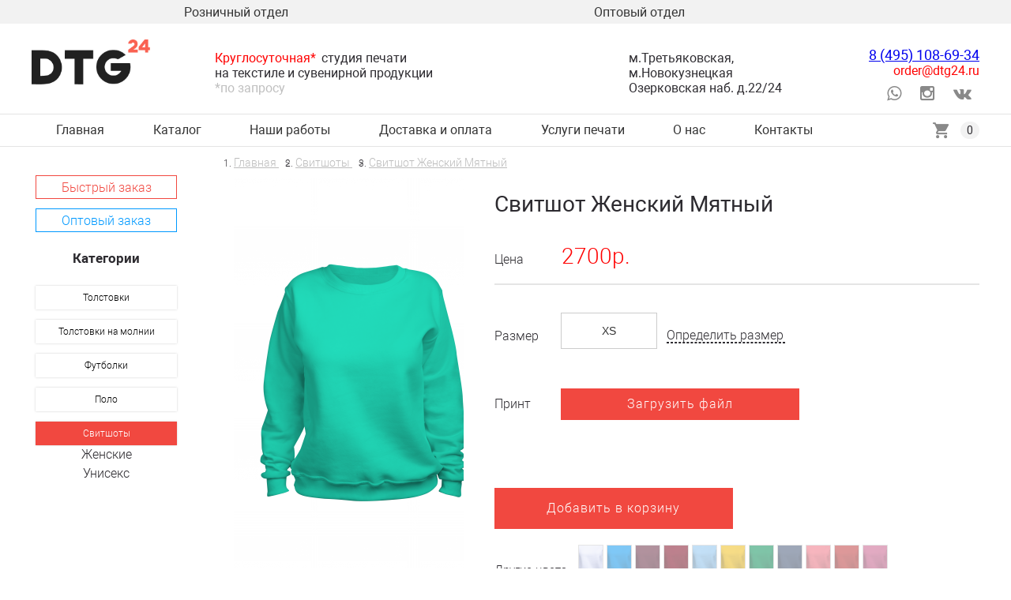

--- FILE ---
content_type: text/html; charset=utf-8
request_url: https://dtg24.ru/svitshoty/svitshot-zhenskij-myatnyj
body_size: 10372
content:
<!DOCTYPE html>
<html lang="ru">
<head>
    <meta charset="UTF-8"/>
    <meta name="viewport" content="width=device-width, initial-scale=1">
    <meta http-equiv="X-UA-Compatible" content="IE=edge">
    <title>Свитшот женский мятный</title>
    <base href="https://dtg24.ru/"/>
            <meta name="description" content="Купить свитшот женский мятный. Быстрая доставка по Москве и России (Самовывоз). Выгодные цены."/>
            <meta name="keywords" content="свитшот женский "/>
                    <link href="https://dtg24.ru/svitshoty/svitshot-zhenskij-myatnyj" rel="canonical" />
                <link href="https://dtg24.ru/image/catalog/dtg_fav.png" rel="icon" />
        <meta property="og:title" content="Свитшот женский мятный"/>
    <meta property="og:description" content="Купить свитшот женский мятный. Быстрая доставка по Москве и России (Самовывоз). Выгодные цены."/>
    <meta property="og:image" content="https://dtg24.ru/image/catalog/og_dtg.jpg"/>
    <meta property="og:type" content="website"/>
    <meta property="og:url" content= 'https://dtg24.ru/svitshoty/svitshot-zhenskij-myatnyj' />
    <meta name="yandex-verification" content="bd5fabda5e3f9be6" />
            <link href="catalog/view/javascript/jquery/magnific/magnific-popup.css" type="text/css" rel="stylesheet" media="screen"/>
            <link href="catalog/view/javascript/jquery/datetimepicker/bootstrap-datetimepicker.min.css" type="text/css" rel="stylesheet" media="screen"/>
        <link rel="icon" type="image/png" sizes="32x32" href="./image/icons/favicon32.png">

    <link rel="preload" href="catalog/view/theme/default/stylesheet/merged.min.css" as="style" onload="this.rel='stylesheet'">
    <noscript><link href="catalog/view/theme/default/stylesheet/merged.min.css" rel="stylesheet"></noscript>

    <link rel="preload" href="catalog/view/theme/default/assets/css/slick.css" as="style" onload="this.rel='stylesheet'">
    <noscript><link href="catalog/view/theme/default/assets/css/slick.css" rel="stylesheet"></noscript>

    <link rel="preload" href="catalog/view/theme/default/assets/css/vanilla-js-tabs.css" as="style" onload="this.rel='stylesheet'">
    <noscript><link href="catalog/view/theme/default/assets/css/vanilla-js-tabs.css" rel="stylesheet"></noscript>

    <link rel="preload" href="catalog/view/theme/default/font-awesome/css/font-awesome.min.css" as="style" onload="this.rel='stylesheet'">
    <noscript><link href="catalog/view/theme/default/font-awesome/css/font-awesome.min.css" rel="stylesheet"></noscript>

    <link rel="preload" href="catalog/view/theme/default/stylesheet/mystile.min.css" as="style" onload="this.rel='stylesheet'">
    <noscript><link href="catalog/view/theme/default/stylesheet/mystile.min.css" rel="stylesheet"></noscript>

    <link rel="preload" href="catalog/view/javascript/formstyler/jquery.formstyler.css" as="style" onload="this.rel='stylesheet'">
    <noscript><link href="catalog/view/javascript/formstyler/jquery.formstyler.css" rel="stylesheet"></noscript>

    <link rel="preload" href="catalog/view/javascript/formstyler/jquery.formstyler.theme.css" as="style" onload="this.rel='stylesheet'">
    <noscript><link href="catalog/view/javascript/formstyler/jquery.formstyler.theme.css" rel="stylesheet"></noscript>

    <link rel="preload" href="catalog/view/javascript/formstyler/custom.formstyler.css" as="style" onload="this.rel='stylesheet'">
    <noscript><link href="catalog/view/javascript/formstyler/custom.formstyler.css" rel="stylesheet"></noscript>

    <link rel="preload" href="catalog/view/theme/default/assets/css/main.css" as="style" onload="this.rel='stylesheet'">
    <noscript><link href="catalog/view/theme/default/assets/css/main.css" rel="stylesheet"></noscript>

    <link href="https://code.jquery.com/jquery-3.6.0.min.js" rel="preload" as="script">
    <script src="https://code.jquery.com/jquery-3.6.0.min.js"></script>

    <!-- <link href="https://ajax.googleapis.com/ajax/libs/jquery/3.3.1/jquery.min.js" rel="preload" as="script">
    <script src="https://ajax.googleapis.com/ajax/libs/jquery/3.3.1/jquery.min.js"></script> -->

    <!-- <link href="//cdn.callibri.ru/callibri.js" rel="preload" as="script">
    <script src="//cdn.callibri.ru/callibri.js"></script> -->

        <link href="catalog/view/javascript/jquery/magnific/jquery.magnific-popup.min.js" rel="preload" as="script">
    <script src="catalog/view/javascript/jquery/magnific/jquery.magnific-popup.min.js"></script>
        <link href="catalog/view/javascript/jquery/datetimepicker/moment.js" rel="preload" as="script">
    <script src="catalog/view/javascript/jquery/datetimepicker/moment.js"></script>
        <link href="catalog/view/javascript/jquery/datetimepicker/bootstrap-datetimepicker.min.js" rel="preload" as="script">
    <script src="catalog/view/javascript/jquery/datetimepicker/bootstrap-datetimepicker.min.js"></script>
    
    


<style>
@font-face{font-family:'Roboto';src:local('Roboto Bold'),local('Roboto-Bold'),url('/catalog/view/theme/default/assets/font/Robotobold.woff2') format('woff2'),url('/catalog/view/theme/default/assets/font/Robotobold.woff') format('woff'),url('/catalog/view/theme/default/assets/font/Robotobold.ttf') format('truetype');font-weight:700;font-style:normal;font-display: swap;}
@font-face{font-family:'Roboto';src:local('Roboto'),local('Roboto-Regular'),url('/catalog/view/theme/default/assets/font/Roboto.woff2') format('woff2'),url('/catalog/view/theme/default/assets/font/Roboto.woff') format('woff'),url('/catalog/view/theme/default/assets/font/Roboto.ttf') format('truetype');font-weight:400;font-style:normal;font-display: swap;}
@font-face{font-family:'Roboto';src:local('Roboto Light'),local('Roboto-Light'),url('/catalog/view/theme/default/assets/font/Robotolight.woff2') format('woff2'),url('/catalog/view/theme/default/assets/font/Robotolight.woff') format('woff'),url('/catalog/view/theme/default/assets/font/Robotolight.ttf') format('truetype');font-weight:300;font-style:normal;font-display: swap;}
@font-face{font-family:'Roboto';src:local('Roboto Medium'),local('Roboto-Medium'),url('/catalog/view/theme/default/assets/font/Robotomedium.woff2') format('woff2'),url('/catalog/view/theme/default/assets/font/Robotomedium.woff') format('woff'),url('/catalog/view/theme/default/assets/font/Robotomedium.ttf') format('truetype');font-weight:500;font-style:normal;font-display: swap;}
.dropdown-content {
  display: none;
  position: absolute;
  background-color: #f1f1f1;
  min-width: 160px;
  box-shadow: 0px 8px 16px 0px rgba(0,0,0,0.2);
  z-index: 1000;
}
.dropdown{
    position: inherit;
}
.dropdown-content a {
  color: black;
  padding: 12px 16px;
  text-decoration: none;
  display: block;
  text-align: left;
}
.breadcrumb{
    display: -webkit-box;
    display: -ms-flexbox;
    display: flex;
    -ms-flex-wrap: wrap;
    flex-wrap: wrap;
    padding: 6px 0;
    list-style: none;
    margin: 0;
    font-size: 12px;
}
.breadcrumb a{
    color: #6c757d;
    text-decoration: none;
}
.breadcrumb li:not(:first-child)::before {
    content: "\005C";
    margin: 0 .5rem;
}
.breadcrumb a:hover {
    text-decoration: underline;
}
.dropdown-content a:hover {background-color: rgba(51,51,51,1); color: #fff}

.dropdown:hover .dropdown-content {display: block;}
@media (min-width: 768px) { 
.d-none-md{
display:none;
}
}
@media ( max-width: 767.98px ) { 
.d-none-max-md{
display:none !important;
}
 }
</style>
	<style>
	.modalDialog {
		position: fixed;
		font-family: Arial, Helvetica, sans-serif;
		top: 0;
		right: 0;
		bottom: 0;
		left: 0;
		background: rgba(0,0,0,0.8);
		z-index: 99999;
		-webkit-transition: opacity 400ms ease-in;
		-moz-transition: opacity 400ms ease-in;
		transition: opacity 400ms ease-in;
		display: none;
		pointer-events: none;
	}

	.modalDialog:target {
		display: block;
		pointer-events: auto;
		overflow-y: scroll;
	}
.open-window {
		display: block;
		pointer-events: auto;
		overflow-y: scroll;
	}

	.modalDialog > div {
		width: 400px;
		position: relative;
		margin: 5% auto;
		border-radius: 10px;
	}

	.close {
		background: #606061;
		color: #FFFFFF;
		line-height: 25px;
		position: absolute;
		right: -12px;
		text-align: center;
		top: -10px;
		width: 24px;
		text-decoration: none;
		font-weight: bold;
		-webkit-border-radius: 12px;
		-moz-border-radius: 12px;
		border-radius: 12px;
		-moz-box-shadow: 1px 1px 3px #000;
		-webkit-box-shadow: 1px 1px 3px #000;
		box-shadow: 1px 1px 3px #000;
	}
    .img_content_300{
        width: 300px;
    }
    .text_align_center {
        text-align: center;
    }

	.close:hover { background: #00d9ff; }

       @media ( max-width: 767.98px ) {
        .modalDialog > div {
                width: 80%;
            }
           .img_content_300{
               width: 100%;
           }

       }
	</style>
</head>

<body class="page normalize fade i-bem" data-bem='{"page":{}}'>
<!-- Google Tag Manager (noscript) -->
<noscript><iframe src="https://www.googletagmanager.com/ns.html?id=GTM-PV2SFRC"
                  height="0" width="0" style="display:none;visibility:hidden"></iframe></noscript>
<!-- End Google Tag Manager (noscript) -->
<div class="header i-bem" data-bem='{"header":{}}'>
    <div class="header__menu header__menu_theme_gray">
        <div class="header__content">
            <ul class="header__list">
                <li class="header__list-item"><a class="link header__link link__control i-bem" data-bem='{"link":{}}' role="link" href="https://dtg24.ru/fast-order/">Розничный отдел</a></li>
                <li class="header__list-item"><a class="link header__link link__control i-bem" data-bem='{"link":{}}' role="link" href="https://dtg24.ru/wholesales/">Оптовый отдел</a></li>
                            </ul>
        </div>
    </div>
    <div class="header__content">
        <div class="header__burger i-bem" data-bem='{"header__burger":{}}'><img alt="Меню сайта dtg24" class="image lazyload" data-src="/catalog/view/theme/default/assets/images/main/u10.png"></div>
        <div class="header__logo">
            <div class="logo"><a class="logo__link" href="/"><img alt="Логотип компании dtg24" class="image logo__image lazyload" data-src="/catalog/view/theme/default/assets/images/main/logo.png"></a></div>
        </div>

        <div class="header__mobile">
            <a class="header__mobile-icon" href="tel:8 (495) 108-69-34"><img alt="Позвонить в компанию dtg24" class="image lazyload" data-src="/catalog/view/theme/default/assets/images/main/u84.svg"></a>
            <a class="header__mobile-icon" href="https://dtg24.ru/contacts/"><img alt="Местоположение компании dtg24" class="image lazyload" data-src="/catalog/view/theme/default/assets/images/main/u81.svg"></a>
            <a class="header__mobile-icon" href="mailto:order@dtg24.ru"><img class="image lazyload" alt="Отправить сообщение о почте компании dtg24" data-src="/catalog/view/theme/default/assets/images/main/u83.svg"></a>

            <div class="header__mobile-icon" id="mob_cart"><img class="image open-basket" alt="Добавить заказ в корзину" src="/catalog/view/theme/default/assets/images/main/u82.svg">
<div class="header__basket-min" >
            <div class="header__basket-min-head">Ваша корзина пуста!</div>
        <div class="header__basket-icon"></div>
    <div class="header__basket-icon_close"></div>
    </div>
<span class="header__basket-num__mobile">0</span>
</div>
        </div>

        <div class="header__main">
            <div class="header__cell header__text"><span class="text-important">Круглосуточная*</span>студия печати<br>на текстиле и сувенирной продукции<br><span class="small_info">*по запросу</span></div>
            <div class="header__cell header__text">м.Третьяковская, м.Новокузнецкая
                <br>Озерковская наб. д.22/24</div>
        </div>
        <div class="header__right">
            <div class="contact-min">
                <div class="contact-min__phone"><a href="tel:8 (495) 108-69-34">8 (495) 108-69-34</a></div>
                <div class="contact-min__phone"><a href="tel:"></a></div>
                <a class="text-important" href="mailto:order@dtg24.ru">order@dtg24.ru</a>
            </div>
            <div class="social header__social">
                <a href="https://wa.me/79684474885" target="_blank" class="soc-head" rel="nofollow"><i class="fa fa-lg fa-whatsapp"></i></a>
                <a href="https://www.instagram.com/dtg24_ru/" target="_blank" class="soc-head" rel="nofollow"><i class="fa fa-lg fa-instagram"></i></a>
                <!-- <a href="https://www.facebook.com/groups/dtg24/" target="_blank" class="soc-head" rel="nofollow"><i class="fa fa-lg fa-facebook-square"></i></a> -->
                <a href="https://vk.com/dtg24" target="_blank" class="soc-head" rel="nofollow"><i class="fa fa-lg fa-vk"></i></a>
            </div>
        </div>
    </div>
    <div class="header__menu header__menu_size_small header__menu_theme_islands">
        <div class="header__content">
            <div class="header__menu-close">закрыть</div>
            <ul class="header__list">
                <li class="header__list-item"><a class="link header__link link__control i-bem" data-bem='{"link":{}}' role="link" href="https://dtg24.ru/">Главная</a></li>
                <li class="header__list-item"><a class="link header__link link__control i-bem" data-bem='{"link":{}}' role="link" href="https://dtg24.ru/store-catalog/">Каталог</a></li>
                <!---<li class="header__list-item"><a class="link header__link link__control i-bem" data-bem='{"link":{}}' role="link" href="https://dtg24.ru/prices/">Цены</a></li>--->
                <li class="header__list-item"><a class="link header__link link__control i-bem" data-bem='{"link":{}}' role="link" href="https://dtg24.ru/gallery/">Наши работы</a></li>
                <li class="header__list-item"><a class="link header__link link__control i-bem" data-bem='{"link":{}}' role="link" href="https://dtg24.ru/delivery/">Доставка и оплата</a></li>
                <li class="header__list-item dropdown"><a class="link header__link link__control i-bem  dropbtn" data-bem='{"link":{}}' role="link" href="https://dtg24.ru/metody-pechati/">Услуги печати</a>
                    <div class="dropdown-content d-none-max-md">
         
                <a href="https://dtg24.ru/thermal-transfer">
				Печать методом термопереноса</a>
<!---<a href="https://dtg24.ru/sublimation-printing">
				Сублимационная печать</a>--->
<!---<a href="https://dtg24.ru/silk-screen-printing">
				Шелкография на изделиях</a>--->
<a href="https://dtg24.ru/textile-printing">
				Текстильная продукция</a>
<a href="https://dtg24.ru/direct-print">
				Услуги прямой печати</a>
        </div>
		</li>
  <li class="header__list-item d-none-md"><a class="link header__link link__control i-bem" data-bem='{"link":{}}' role="link" href="https://dtg24.ru/thermal-transfer">
				Печать методом термопереноса</a></li>
  <li class="header__list-item d-none-md"><a class="link header__link link__control i-bem" data-bem='{"link":{}}' role="link" href="https://dtg24.ru/sublimation-printing">
				Сублимационная печать</a></li>            
  <li class="header__list-item d-none-md"><a class="link header__link link__control i-bem" data-bem='{"link":{}}' role="link" href="https://dtg24.ru/silk-screen-printing">
				Шелкография на изделиях</a></li>
  <li class="header__list-item d-none-md"><a class="link header__link link__control i-bem" data-bem='{"link":{}}' role="link" href="https://dtg24.ru/textile-printing">
				Текстильная продукция</a></li>
 <li class="header__list-item d-none-md"><a class="link header__link link__control i-bem" data-bem='{"link":{}}' role="link" href="https://dtg24.ru/direct-print">
				Услуги прямой печати</a></li>
                <li class="header__list-item"><a class="link header__link link__control i-bem" data-bem='{"link":{}}' role="link" href="https://dtg24.ru/about/">О нас</a>
                                    </li>

                <li class="header__list-item"><a class="link header__link link__control i-bem" data-bem='{"link":{}}' role="link" href="https://dtg24.ru/contacts/">Контакты</a></li>
                <div class="header__menu-m">
                    <li class="header__list-item"><a class="link header__link link__control i-bem" data-bem='{"link":{}}' role="link" href="https://dtg24.ru/fast-order/">Розничный отдел</a></li>
                    <li class="header__list-item"><a class="link header__link link__control i-bem" data-bem='{"link":{}}' role="link" href="https://dtg24.ru/wholesales/">Оптовый отдел</a></li>
                                    </div>
            </ul>
            <div  class="header__basket link" id="cart">
            <div class="header__icon header__icon_type_basket icon"></div>
            <span class="header__basket-num">0</span>
        <div class="header__basket-min">
                                    <div class="header__basket-min-head">Ваша корзина пуста!</div>
            
                </div>

</div>        </div>
    </div> </div>









<div class="main">
    <div class="main__box container">
        <div class="main__side">

            <div class="main__side-btn-calc">
                <a href="/wholesales" class="button button_size_xxxs button_width_available button_theme_default button_border_red button_fill-color_red button__control i-bem"
                        data-bem='{"button":{}}' role="button" ><span
                            class="button__text">Быстрый заказ</span></a>
            </div>
            <div
                    class="main__side-btn-sale">
                <a href="/fast-order" class="button button_size_xxxs button_width_available button_theme_default button_border_blue button_fill-color_blue button__control i-bem"
                        data-bem='{"button":{}}' role="button" ><span
                            class="button__text">Оптовый заказ</span></a>
            </div>
            <menu class="side-menu i-bem" data-bem='{"side-menu":{}}'>
                <div class="side-menu__header">
                    <div class="side-menu__title">Категории</div>
                </div>
                <ul class="side-menu__list">
                                        <li class="side-menu__item"><a
                                class="button button_type_link button_theme_default button_shadow_s button_background_while-red button_size_xxxs button_width_available side-menu__link button__control i-bem"
                                role="link"  href="https://dtg24.ru/tolstovki/"><span
                                class="button__text">Толстовки</span></a>
                                            </li>
                                        <li class="side-menu__item"><a
                                class="button button_type_link button_theme_default button_shadow_s button_background_while-red button_size_xxxs button_width_available side-menu__link button__control i-bem"
                                role="link"  href="https://dtg24.ru/tolstovki-na-molnii/"><span
                                class="button__text">Толстовки на молнии</span></a>
                                            </li>
                                        <li class="side-menu__item"><a
                                class="button button_type_link button_theme_default button_shadow_s button_background_while-red button_size_xxxs button_width_available side-menu__link button__control i-bem"
                                role="link"  href="https://dtg24.ru/futbolki/"><span
                                class="button__text">Футболки</span></a>
                                            </li>
                                        <li class="side-menu__item"><a
                                class="button button_type_link button_theme_default button_shadow_s button_background_while-red button_size_xxxs button_width_available side-menu__link button__control i-bem"
                                role="link"  href="https://dtg24.ru/polo/"><span
                                class="button__text">Поло</span></a>
                                            </li>
                                        <li class="side-menu__item"><a
                                class="button button_type_link button_theme_default button_shadow_s button_background_while-red button_size_xxxs button_width_available side-menu__link button__control i-bem"
                                role="link" style="background-color: #f14840;
                                        color: #ffffff;"  href="https://dtg24.ru/svitshoty/"><span
                                class="button__text">Свитшоты</span></a>
                                                <ul class="side-menu__list side-menu__list_type_inner side-menu__list_show">
                                                        <li class="side-menu__item side-menu__item_type_inner"><a
                                        class="link link_type_inner side-menu__link side-menu__link_type_inner link__control i-bem"
                                        data-bem='{"link":{}}' role="link"
                                        href="https://dtg24.ru/svitshoty/zhenskie-switshoty/">Женские</a></li>
                                                        <li class="side-menu__item side-menu__item_type_inner"><a
                                        class="link link_type_inner side-menu__link side-menu__link_type_inner link__control i-bem"
                                        data-bem='{"link":{}}' role="link"
                                        href="https://dtg24.ru/svitshoty/muzhskie-svitshoti/">Унисекс</a></li>
                                                    </ul>
                                            </li>
                                    </ul>
            </menu>
        </div>
        <div class="main__front">
            <nav class="breadcrumbs page__breadcrumbs">
                <ol class="breadcrumbs__list" itemscope itemtype="http://schema.org/BreadcrumbList">
                                        <li itemscope itemprop="itemListElement" itemtype="http://schema.org/ListItem" class="breadcrumbs__item">
                        <a class="breadcrumbs__link" itemprop="item" href="https://dtg24.ru/">
                            <span itemprop="name">Главная</span>
                            <meta itemprop="position" content="1">
                        </a>
                    </li>
                                        <li itemscope itemprop="itemListElement" itemtype="http://schema.org/ListItem" class="breadcrumbs__item">
                        <a class="breadcrumbs__link" itemprop="item" href="https://dtg24.ru/svitshoty/">
                            <span itemprop="name">Свитшоты</span>
                            <meta itemprop="position" content="2">
                        </a>
                    </li>
                                        <li itemscope itemprop="itemListElement" itemtype="http://schema.org/ListItem" class="breadcrumbs__item">
                        <a class="breadcrumbs__link" itemprop="item" href="https://dtg24.ru/svitshoty/svitshot-zhenskij-myatnyj">
                            <span itemprop="name">Свитшот женский мятный</span>
                            <meta itemprop="position" content="3">
                        </a>
                    </li>
                                    </ol>
            </nav>
            <div>
                <div class="detail">
                    <div class="detail__main" itemscope itemtype="https://schema.org/Product">
                        <div class="detail__view">
                            <div class="product-slider i-bem" data-bem='{"product-slider":{}}'>
                                                                                                <ul class="product-slider__slider">
                                                                        <li class="product-slider__item">
                                        <div class="product-slider__image-container"><img itemprop="image"
                                                    class="image product-slider__image"
                                                    title="Свитшот женский мятный"
                                                    src="https://dtg24.ru/image/cache/catalog/1(12)-500x500.png"
                                                    alt="Свитшот женский мятный"></div>
                                    </li>
                                                                                                            <li class="product-slider__item">
                                        <div class="product-slider__image-container"><img
                                                    class="image product-slider__image"
                                                    title="Свитшот женский мятный"
                                                    src="https://dtg24.ru/image/cache/catalog/1(12)-500x500.png"
                                                    alt="Свитшот женский мятный"></div>
                                    </li>
                                                                        <li class="product-slider__item">
                                        <div class="product-slider__image-container"><img
                                                    class="image product-slider__image"
                                                    title="Свитшот женский мятный"
                                                    src="https://dtg24.ru/image/cache/catalog/svitshotmyat_F/2-500x500.png"
                                                    alt="Свитшот женский мятный"></div>
                                    </li>
                                                                        <li class="product-slider__item">
                                        <div class="product-slider__image-container"><img
                                                    class="image product-slider__image"
                                                    title="Свитшот женский мятный"
                                                    src="https://dtg24.ru/image/cache/catalog/svitshotmyat_F/3-500x500.png"
                                                    alt="Свитшот женский мятный"></div>
                                    </li>
                                                                        <li class="product-slider__item">
                                        <div class="product-slider__image-container"><img
                                                    class="image product-slider__image"
                                                    title="Свитшот женский мятный"
                                                    src="https://dtg24.ru/image/cache/catalog/svitshotmyat_F/4-500x500.png"
                                                    alt="Свитшот женский мятный"></div>
                                    </li>
                                                                    </ul>
                                <ul class="product-slider__dots">
                                                                        <li class="product-slider__dots-item"></li>
                                                                        <li class="product-slider__dots-item"></li>
                                                                        <li class="product-slider__dots-item"></li>
                                                                        <li class="product-slider__dots-item"></li>
                                                                    </ul>
                                <ul class="product-slider__thumbs">
                                                                        <li class="product-slider__thumbs-item" ><img
                                                class="image product-slider__thumbs-image" src="https://dtg24.ru/image/cache/catalog/1(12)-270x270.png"
                                                alt="Свитшот женский мятный"></li>
                                                                                                            <li class="product-slider__thumbs-item" ><img
                                                class="image product-slider__thumbs-image" src="https://dtg24.ru/image/cache/catalog/1(12)-74x74.png"
                                                alt="Свитшот женский мятный"></li>
                                                                        <li class="product-slider__thumbs-item" ><img
                                                class="image product-slider__thumbs-image" src="https://dtg24.ru/image/cache/catalog/svitshotmyat_F/2-74x74.png"
                                                alt="Свитшот женский мятный"></li>
                                                                        <li class="product-slider__thumbs-item" ><img
                                                class="image product-slider__thumbs-image" src="https://dtg24.ru/image/cache/catalog/svitshotmyat_F/3-74x74.png"
                                                alt="Свитшот женский мятный"></li>
                                                                        <li class="product-slider__thumbs-item" ><img
                                                class="image product-slider__thumbs-image" src="https://dtg24.ru/image/cache/catalog/svitshotmyat_F/4-74x74.png"
                                                alt="Свитшот женский мятный"></li>
                                                                    </ul>
                                                                                                                            </div>
                        </div>
                        <div class="detail__info">
                            <div class="d-none" itemprop="offers" itemscope="" itemtype="https://schema.org/Offer">
                                <a class="d-none" itemprop="url" href="https://dtg24.ru/svitshoty/svitshot-zhenskij-myatnyj"></a>
                                <span itemprop="priceCurrency" content="RUB">RUB</span>
                                <span itemprop="price" content="2700"></span>
                                <link itemprop="availability" href="https://schema.org/InStock">
                                <span itemprop="priceValidUntil">2026-01-21</span>
                            </div>
                            <div class="detail__header">
                                <span class="d-none" itemprop="brand">«ДТГ 24»</span>
                                <h1 class="title title_size_l title_weight_regular detail__title" itemprop="name">Свитшот женский мятный</h1>
                                <span class="d-none" itemprop="sku">007</span>
                                <span class="d-none" itemprop="gtin13">ГОСТ 25295-2003</span>
                                <div class="detail__vendor-code"></div>
                            </div>
                            <div class="detail__price"><span class="detail__price-property">Цена</span>
                                <span class="detail__price-value text-important">2700р.</span>
                            </div>
                            <hr style="margin-bottom: 35px">




                                                        
                                                        <div class="field-box field-box_orientation_horizontal detail__size">
                                <div class="field-box__description title" id="size_title_85">Размер</div>
                                <div class="field-box__content product_size">
                                    <select class="form-control" rows="2"  id="size_85" optid="270">
                                                                                <option  id="221" value="270" >XS</option>
                                                                                <option  id="222" value="270" >S</option>
                                                                                <option  id="223" value="270" >M</option>
                                                                                <option  id="224" value="270" >L</option>
                                                                                <option  id="225" value="270" >XL</option>
                                                                                <option  id="1232" value="270" >2XL</option>
                                                                                <option  id="1233" value="270" >3XL</option>
                                                                            </select>
                                    </div>

                                    <div class="link-popup i-bem" data-bem='{"link-popup":{}}'><span
                                                class="link link_pseudo link_decor_underline link__control i-bem"
                                                data-bem='{"link":{}}' role="button"
                                                tabindex="0">Определить размер</span>
                                        <div class="popup popup_target_anchor popup_autoclosable i-bem"
                                             data-bem='{"popup":{"directions":["center-left","top-center"]}}'
                                             aria-hidden="true"><img alt="Размерная таблица для изделия" class="image"
                                                                     src="catalog/view/theme/default/assets/images/popup_table.png">
                                        </div>
                                    </div>
                            </div>
                                                                                                                
                                                                                    <div class="field-box field-box_orientation_horizontal">
                                <div class="field-box__description title">Принт</div>
                                <div class="field-box__content">
                                    <button class='button button_type_basket button_size_s button_width_available button_background_red-black link button_theme_default' id="button-option-485" >Загрузить файл</button>
                                    <input type="hidden" option="485" id="input_file_85" value="" />
                                </div>
                            </div>
                                                                                    <div class="detail__buttons grid">
                                <div class="grid__tile grid__tile_col_1-2 pay">
                                    <button class='button button_type_basket button_size_l button_width_available button_background_red-black button_theme_default'  data-bem='{"button":{}}'  onclick="cart.add('85')">Добавить в корзину</button>
                                    <div class='button-group-z add-85'>
                                        <div class='button-group__content'>
                                            <span class="icon icon_type_done"></span>
                                            <span class="text">Добавлено</span>
                                        </div>
                                        <div class="button-group__button added-85">
                                            <button class='button button_type_basket-min' onclick="cart.add_simple('85')">
                                                <span>+1</span>
                                            </button>
                                        </div>
                                    </div>
                                </div>
                            </div>
                            
                            <div class="field-box field-box_orientation_horizontal detail__colors">
                                <div class="field-box__description title title_size_s title_weight_light" id="color_title_85">Другие цвета</div>
                                <div class="field-box__content colors__container" id="colors-85">

                                    

                                    <a href="https://dtg24.ru/svitshoty/svitshot-zhenskij-belyj" class="color-list__link">
                                        <span class="icon color-list__item" name="Свитшот женский белый" id="74" style="background-image:url('https://dtg24.ru/image/cache/catalog/svitshotbelij/1-100x100.png');  background-repeat: repeat;"></span>
                                    </a>
                                    

                                    <a href="https://dtg24.ru/svitshoty/svitshot-zhenskij-biryuzovyj" class="color-list__link">
                                        <span class="icon color-list__item" name="Свитшот женский бирюзовый" id="75" style="background-image:url('https://dtg24.ru/image/cache/catalog/1(1)-100x100.png');  background-repeat: repeat;"></span>
                                    </a>
                                    

                                    <a href="https://dtg24.ru/svitshoty/svitshot-zhenskij-sliva" class="color-list__link">
                                        <span class="icon color-list__item" name="Свитшот женский бордовый" id="90" style="background-image:url('https://dtg24.ru/image/cache/catalog/1(18)-100x100.png');  background-repeat: repeat;"></span>
                                    </a>
                                    

                                    <a href="https://dtg24.ru/svitshoty/svitshot-bordovyj" class="color-list__link">
                                        <span class="icon color-list__item" name="Свитшот женский вишневый" id="52" style="background-image:url('https://dtg24.ru/image/cache/catalog/red1-100x100.jpeg');  background-repeat: repeat;"></span>
                                    </a>
                                    

                                    <a href="https://dtg24.ru/svitshoty/svitshot-zhenskij-goluboj" class="color-list__link">
                                        <span class="icon color-list__item" name="Свитшот женский голубой" id="77" style="background-image:url('https://dtg24.ru/image/cache/catalog/1(3)-100x100.png');  background-repeat: repeat;"></span>
                                    </a>
                                    

                                    <a href="https://dtg24.ru/svitshoty/svitshot-zhenskij-zheltyj" class="color-list__link">
                                        <span class="icon color-list__item" name="Свитшот женский желтый" id="78" style="background-image:url('https://dtg24.ru/image/cache/catalog/1(4)-100x100.png');  background-repeat: repeat;"></span>
                                    </a>
                                    

                                    <a href="https://dtg24.ru/svitshoty/svitshot-zhenskij-zelenyj" class="color-list__link">
                                        <span class="icon color-list__item" name="Свитшот женский зеленый" id="79" style="background-image:url('https://dtg24.ru/image/cache/catalog/1(5)-100x100.png');  background-repeat: repeat;"></span>
                                    </a>
                                    

                                    <a href="https://dtg24.ru/svitshoty/svitshot-zhenskij-indigo" class="color-list__link">
                                        <span class="icon color-list__item" name="Свитшот женский индиго" id="80" style="background-image:url('https://dtg24.ru/image/cache/catalog/1(6)-100x100.png');  background-repeat: repeat;"></span>
                                    </a>
                                    

                                    <a href="https://dtg24.ru/svitshoty/svitshot-zhenskij-korall" class="color-list__link">
                                        <span class="icon color-list__item" name="Свитшот женский коралл " id="81" style="background-image:url('https://dtg24.ru/image/cache/catalog/1(7)-100x100.png');  background-repeat: repeat;"></span>
                                    </a>
                                    

                                    <a href="https://dtg24.ru/svitshoty/svitshot-zhenskij-krasnyj" class="color-list__link">
                                        <span class="icon color-list__item" name="Свитшот женский красный" id="82" style="background-image:url('https://dtg24.ru/image/cache/catalog/1(8)-100x100.png');  background-repeat: repeat;"></span>
                                    </a>
                                    

                                    <a href="https://dtg24.ru/svitshoty/svitshot-zhenskij-malinovyj" class="color-list__link">
                                        <span class="icon color-list__item" name="Свитшот женский малиновый " id="83" style="background-image:url('https://dtg24.ru/image/cache/catalog/1(10)-100x100.png');  background-repeat: repeat;"></span>
                                    </a>
                                    

                                    <a href="https://dtg24.ru/svitshoty/svitshot-zhenskij-myatnyj" class="color-list__link">
                                        <span class="icon color-list__item" name="Свитшот женский мятный" id="85" style="background-image:url('https://dtg24.ru/image/cache/catalog/1(12)-100x100.png');  background-repeat: repeat;"></span>
                                    </a>
                                    

                                    <a href="https://dtg24.ru/svitshoty/svitshot-zhenskij-oranzhevyj" class="color-list__link">
                                        <span class="icon color-list__item" name="Свитшот женский оранжевый" id="87" style="background-image:url('https://dtg24.ru/image/cache/catalog/1(14)-100x100.png');  background-repeat: repeat;"></span>
                                    </a>
                                    

                                    <a href="https://dtg24.ru/svitshoty/svitshot-zhenskij-rozovyj" class="color-list__link">
                                        <span class="icon color-list__item" name="Свитшот женский розовый" id="86" style="background-image:url('https://dtg24.ru/image/cache/catalog/1(15)-100x100.png');  background-repeat: repeat;"></span>
                                    </a>
                                    

                                    <a href="https://dtg24.ru/svitshoty/svitshot-zhenskij-seryj-melanzh" class="color-list__link">
                                        <span class="icon color-list__item" name="Свитшот женский серый меланж" id="88" style="background-image:url('https://dtg24.ru/image/cache/catalog/1(16)-100x100.png');  background-repeat: repeat;"></span>
                                    </a>
                                    

                                    <a href="https://dtg24.ru/svitshoty/svitshot-zhenskij-sinij" class="color-list__link">
                                        <span class="icon color-list__item" name="Свитшот женский синий " id="89" style="background-image:url('https://dtg24.ru/image/cache/catalog/1(17)-100x100.png');  background-repeat: repeat;"></span>
                                    </a>
                                    

                                    <a href="https://dtg24.ru/svitshoty/svitshot-zhenskij-temno-seryj" class="color-list__link">
                                        <span class="icon color-list__item" name="Свитшот женский темно-серый" id="91" style="background-image:url('https://dtg24.ru/image/cache/catalog/1(19)-100x100.png');  background-repeat: repeat;"></span>
                                    </a>
                                    

                                    <a href="https://dtg24.ru/svitshoty/svitshot-zhenskij-temno-sinij" class="color-list__link">
                                        <span class="icon color-list__item" name="Свитшот женский темно-синий" id="92" style="background-image:url('https://dtg24.ru/image/cache/catalog/1(22)-100x100.png');  background-repeat: repeat;"></span>
                                    </a>
                                    

                                    <a href="https://dtg24.ru/svitshoty/svitshot-zhenskij-fioletovyj" class="color-list__link">
                                        <span class="icon color-list__item" name="Свитшот женский фиолетовый" id="93" style="background-image:url('https://dtg24.ru/image/cache/catalog/1(20)-100x100.png');  background-repeat: repeat;"></span>
                                    </a>
                                    

                                    <a href="https://dtg24.ru/svitshoty/svitshot-zhenskij-chernyj" class="color-list__link">
                                        <span class="icon color-list__item" name="Свитшот женский черный" id="94" style="background-image:url('https://dtg24.ru/image/cache/catalog/1(21)-100x100.png');  background-repeat: repeat;"></span>
                                    </a>
                                    

                                </div>
                            </div>
                            




                            <div class="js-tabs detail__tabs cover cover_type_shadow i-bem" data-bem='{"js-tabs":{}}'
                                 id="tabs">
                                <ul class="js-tabs__header">
                                    <li><p class="js-tabs__info">Информация о товаре</p></li><!--js-tabs__title-->
                                </ul>
                                <div class="js-tabs__content" itemprop="description">					
                                    <p class="MsoNormal" style="margin-bottom:0cm;margin-bottom:.0001pt"><b><span style="font-size:12.0pt;line-height:
106%">Модель:</span></b><span style="font-size:12.0pt;line-height:106%"> женская<o:p></o:p></span></p><p class="MsoNormal" style="margin-bottom:0cm;margin-bottom:.0001pt"><b><span style="font-size:12.0pt;line-height:
106%">Материал:</span></b><span style="font-size:12.0pt;line-height:106%"> <span style="background-image: initial; background-position: initial; background-size: initial; background-repeat: initial; background-attachment: initial; background-origin: initial; background-clip: initial;">трехниточный футер с начесом, плотность
310-320 гр./м³<o:p></o:p></span></span></p><p class="MsoNormal" style="margin-bottom:0cm;margin-bottom:.0001pt"><b><span style="font-size: 12pt; line-height: 106%; background-image: initial; background-position: initial; background-size: initial; background-repeat: initial; background-attachment: initial; background-origin: initial; background-clip: initial;">Состав</span></b><b><span style="font-size:12.0pt;line-height:106%">:<span style="background-image: initial; background-position: initial; background-size: initial; background-repeat: initial; background-attachment: initial; background-origin: initial; background-clip: initial;"> </span></span></b><span style="font-size: 12pt; line-height: 106%; background-image: initial; background-position: initial; background-size: initial; background-repeat: initial; background-attachment: initial; background-origin: initial; background-clip: initial;">80% хлопок, 20% полиэстер<o:p></o:p></span></p><p class="MsoNormal" style="margin-bottom:0cm;margin-bottom:.0001pt"><b><span style="font-size: 12pt; line-height: 106%; background-image: initial; background-position: initial; background-size: initial; background-repeat: initial; background-attachment: initial; background-origin: initial; background-clip: initial;">Производство: </span></b><span style="font-size: 12pt; line-height: 106%; background-image: initial; background-position: initial; background-size: initial; background-repeat: initial; background-attachment: initial; background-origin: initial; background-clip: initial;">материал
– Турция, пошив - Россия</span></p><p class="MsoNormal" style="margin-bottom:0cm;margin-bottom:.0001pt"><b><span style="font-size: 12pt; line-height: 106%; background-image: initial; background-position: initial; background-size: initial; background-repeat: initial; background-attachment: initial; background-origin: initial; background-clip: initial;">Фурнитура:</span></b><span style="background-image: initial; background-position: initial; background-size: initial; background-repeat: initial; background-attachment: initial; background-origin: initial; background-clip: initial; font-size: 12pt; line-height: 106%;"> </span><span style="background-image: initial; background-position: initial; background-size: initial; background-repeat: initial; background-attachment: initial; background-origin: initial; background-clip: initial; font-size: 12pt; line-height: 106%;">отсутствует&nbsp;</span></p>                                </div>
                            </div>
                        </div>
                        <div class="d-none" itemprop="aggregateRating" itemscope="" itemtype="https://schema.org/AggregateRating">
                            <span itemprop="ratingValue">87</span>
                            <span itemprop="bestRating">100</span>
                            <span itemprop="ratingCount">24</span>
                        </div>
                        <div class="d-none" itemprop="review" itemscope="" itemtype="https://schema.org/Review">
                            <span itemprop="name">Свитшот женский мятный</span>
                            <meta itemprop="itemReviewed" content="User">
                            <span itemprop="author">«ДТГ 24»</span>
                            <meta itemprop="datePublished" content="21-01-2026">    
                            <div itemprop="reviewRating" itemscope="" itemtype="https://schema.org/Rating">
                                <meta itemprop="worstRating" content="5">
                                <span itemprop="ratingValue">5</span>
                                <span itemprop="bestRating">5</span>
                            </div>
                            <span itemprop="reviewBody">Свитшот женский мятный</span>
                        </div>
                    </div>
                </div>
                

                </div>
            </div>
        </div>
    </div>
</div>
</div>

<footer class="footer i-bem" data-bem='{"footer":{}}'>
  <div class="footer__container container">
    <div class="footer__logo">
      <div class="logo"><a class="logo__link" href="/"><img class="image logo__image lazyload" data-src="/catalog/view/theme/default/assets/images/main/logo.png"></a></div>
      <p class="footer__slogan"><span class="text-important">Круглосуточная*</span> студия печати<br>на текстиле и сувенирной продукции<br><span class="small_info">*по запросу</span></p>
    </div>
    <div class="footer__contacts">
      <div class="contact-min footer__contact-min">
          <div class="contact-min__phone"><a href="tel:+74951086934">8 (495) 108-69-34</a></div>
        <div class="text-important">order@dtg24.ru</div>
      </div>
      <div class="footer__developer">
        <div class="footer__developer-title">Сайт разработан<br>Веб-агентством</div><img class="image footer__developer-icon lazyload" data-src="/catalog/view/theme/default/assets/images/main/developer.png" alt="developer"></div>
    </div>
    <nav class="footer__navigation">
      <ul class="footer__navigation-sections" style="list-style:none;">
                <li class="footer__navigation-section">
          <p class="title title_size_s footer__navigation-title" style="padding: 0;font-weight: 500;">О компании</p>
          <div class="footer__navigation-blocks">
            <ul class="footer__navigation-block" style="padding: 0;">
              <li class="footer__navigation-item"><a class="footer__navigation-link" href="https://dtg24.ru/about/">О нас</a></li>
              <li class="footer__navigation-item"><a class="footer__navigation-link" href="https://dtg24.ru/prices/">Цены</a></li>
              <li class="footer__navigation-item"><a class="footer__navigation-link" href="https://dtg24.ru/delivery/">Доставка и оплата</a></li>
              <li class="footer__navigation-item"><a class="footer__navigation-link" href="https://dtg24.ru/contacts/">Контакты</a></li>
            </ul>
          </div>
        </li>
      </ul>
    </nav>
    <div class="footer__mobile">
      <div class="social footer__social">
          <a href="https://www.instagram.com/dtg24_ru/" target="_blank" class="soc-head"><i class="fa fa-lg fa-instagram"></i></a>
          <a href="https://www.facebook.com/groups/dtg24/" target="_blank" class="soc-head"><i class="fa fa-lg fa-facebook-square"></i></a>
          <a href="https://vk.com/dtg24" target="_blank" class="soc-head"><i class="fa fa-lg fa-vk"></i></a>
      </div>
      <div class="footer__developer">
        <div class="footer__developer-title">Сайт разработан<br>Веб-агентством</div><img class="image footer__developer-icon lazyload" data-src="/catalog/view/theme/default/assets/images/main/developer.png" alt="developer"></div>
    </div>
  </div>
</footer>

<script>
    var fired = false;
    window.addEventListener('scroll', () => {
        if (fired === false) {
            fired = true;
            setTimeout(() => {
              (function(m,e,t,r,i,k,a){m[i]=m[i]||function(){(m[i].a=m[i].a||[]).push(arguments)}; m[i].l=1*new Date();k=e.createElement(t),a=e.getElementsByTagName(t)[0],k.async=1,k.src=r,a.parentNode.insertBefore(k,a)}) (window, document, "script", "https://mc.yandex.ru/metrika/tag.js", "ym"); ym(67879249, "init", { clickmap:true, trackLinks:true, accurateTrackBounce:true, webvisor:true, trackHash:true, ecommerce:"dataLayer" });
              (function(w,d,s,l,i){w[l]=w[l]||[];w[l].push({'gtm.start':
                new Date().getTime(),event:'gtm.js'});var f=d.getElementsByTagName(s)[0],
                j=d.createElement(s),dl=l!='dataLayer'?'&l='+l:'';j.async=true;j.src=
                'https://www.googletagmanager.com/gtm.js?id='+i+dl;f.parentNode.insertBefore(j,f);
                })(window,document,'script','dataLayer','GTM-PV2SFRC');

            }, 1000)
        }
    });
</script>
<noscript><div><img src="https://mc.yandex.ru/watch/67879249" style="position:absolute; left:-9999px;" alt="" /></div></noscript>


<link href="catalog/view/javascript/formstyler/jquery.formstyler.min.js" rel="preload" as="script">
<script src="catalog/view/javascript/formstyler/jquery.formstyler.min.js"></script>

<link href="catalog/view/theme/default/assets/js/merged.js" rel="preload" as="script">
<script src="catalog/view/theme/default/assets/js/merged.js"></script>

<link href="catalog/view/theme/default/assets/js/slick.min.js" rel="preload" as="script">
<script src="catalog/view/theme/default/assets/js/slick.min.js"></script>


<link href="catalog/view/theme/default/assets/js/vanilla-js-tabs.min.js" rel="preload" as="script">
<script src="catalog/view/theme/default/assets/js/vanilla-js-tabs.min.js"></script>

<link href="https://tarruda.github.io/bootstrap-datetimepicker/assets/js/bootstrap-datetimepicker.min.js" rel="preload" as="script">
<script src="https://tarruda.github.io/bootstrap-datetimepicker/assets/js/bootstrap-datetimepicker.min.js"></script>

<link href="catalog/view/javascript/jquery.magnific-popup.min.js" rel="preload" as="script">
<script src="catalog/view/javascript/jquery.magnific-popup.min.js"></script>

<!-- <link href="https://ajax.googleapis.com/ajax/libs/jqueryui/1.12.1/jquery-ui.min.js" rel="preload" as="script">
<script src="https://ajax.googleapis.com/ajax/libs/jqueryui/1.12.1/jquery-ui.min.js"></script>-->

<link href="catalog/view/javascript/jquery.loupe.min.js" rel="preload" as="script">
<script src="catalog/view/javascript/jquery.loupe.min.js"></script>

<link href="catalog/view/javascript/lazysizes.min.js" rel="preload" as="script">
<script src="catalog/view/javascript/lazysizes.min.js"></script>

<link href="catalog/view/javascript/common.min.js" rel="preload" as="script">
<script src="catalog/view/javascript/common.min.js"></script>

<link href="https://cdnjs.cloudflare.com/ajax/libs/tiny-slider/2.6.0/min/tiny-slider.js" rel="preload" as="script">
<script src="https://cdnjs.cloudflare.com/ajax/libs/tiny-slider/2.6.0/min/tiny-slider.js"></script>

<link href="catalog/view/theme/default/assets/js/nprogress.min.js" rel="preload" as="script">
<script src="catalog/view/theme/default/assets/js/nprogress.min.js"></script>




<script>
var ready = (callback) => {
   if (document.readyState != "loading") callback();
   else document.addEventListener("DOMContentLoaded", callback);
}

ready(() => {
	const $openModal = document.querySelectorAll('a[href="#openModal"]');
	const $close = document.querySelectorAll('.close');
	const $modal = document.querySelector('#openModal');
	$openModal.forEach(elem=>{
		elem.addEventListener(
    'click', stopDefAction, false);
	})
$close.forEach(elem=>{
		elem.addEventListener(
    'click', stopDefAction, false);
	})


function stopDefAction(evt) {
    evt.preventDefault();
	$modal.classList.toggle("open-window");
}
})

</script>
<div id="openModal" class="modalDialog">
	<div>
		<a href="#close" title="Закрыть" class="close">X</a>
		<script id="bx24_form_inline" data-skip-moving="true">
        (function(w,d,u,b){w['Bitrix24FormObject']=b;w[b] = w[b] || function(){arguments[0].ref=u;
                (w[b].forms=w[b].forms||[]).push(arguments[0])};
                if(w[b]['forms']) return;
                var s=d.createElement('script');s.async=1;s.src=u+'?'+(1*new Date());
                var h=d.getElementsByTagName('script')[0];h.parentNode.insertBefore(s,h);
        })(window,document,'https://celikom.bitrix24.ru/bitrix/js/crm/form_loader.js','b24form');

        b24form({"id":"25","lang":"ru","sec":"t3vmqb","type":"inline"});
</script>
	</div>
</div>
<script>
  $('.close_popup').click(function(){
    $('.wet').removeClass('popup_visible');
  });
</script>
<div itemscope="" itemtype="http://schema.org/Organization" style="display:none;"> 
    <link itemprop="url" href="https://dtg24.ru"> 
    <div> 
      <p itemprop="name">«ДТГ 24»</p> 
      <p itemprop="address" itemscope="" itemtype="http://schema.org/PostalAddress"> 
          <meta itemprop="addressCountry" content="Россия"> 
          <meta itemprop="addressRegion" content="Москва"> 
          <span itemprop="postalCode">115184</span>, г. <span itemprop="addressLocality">Москва</span>, <span itemprop="streetAddress">Озерковская наб. д. 22/24</span>
      </p> 
      <p itemprop="telephone" class="foot-phone flex_phone"> 
          <a class="ga_ym_tel msg_tel" rel="nofollow" href="tel:+74951086934">+7 (495) 108-69-34</a> 
      </p>
      <p itemprop="email" class="foot-phone">
          <a class="ga_ym_mail" href="mailto:order@dtg24.ru">order@dtg24.ru</a>
      </p> 
    </div>
</div>

    <!-- umnico service -->
    <script type="text/javascript"> document.umnicoWidgetHash = 'da4f28c2953844cb2f9d28a179279527'; var x = document.createElement('script'); x.src = 'https://umnico.com/assets/widget-loader.js'; x.type = 'text/javascript'; x.charset = 'UTF-8'; x.async = true; document.body.appendChild(x); </script>
</body>
</html><script type="text/javascript" src="catalog/view/javascript/jquery/ajaxupload.js"></script>
<script type="text/javascript">
    new AjaxUpload('#button-option-485', {
        action: 'index.php?route=product/product/upload',
        name: 'file',
        autoSubmit: true,
        responseType: 'json',
        onSubmit: function(file, extension) {
            $('#button-option-485').after('<img src="/image/loader.gif" class="loading" style="padding-left: 5px;" />');
            $('#button-option-485').attr('disabled', true);
        },
        onComplete: function(file, json) {
            $('#button-option-485').attr('disabled', false);

            $('.error').remove();

            if (json['success']) {
                console.log(json);
                $('#input_file_85').attr('value', json['file']);
            }

            if (json['error']) {
                $('#option-485').after('<span class="error">' + json['error'] + '</span>');
            }
            $('#button-option-485').after('<span class="small_info">' + json['filename'] + '</span>');
            $('.loading').remove();
        }
    });
    </script>


--- FILE ---
content_type: text/css
request_url: https://dtg24.ru/catalog/view/theme/default/stylesheet/merged.min.css
body_size: 156981
content:
.page{font:16px/2 'Roboto',Arial,sans-serif;overflow-x:hidden;display:table;width:100%;table-layout:fixed;font-weight:300;color:#2d2b30;min-height:100vh;margin:0;-webkit-text-size-adjust:100%;-moz-text-size-adjust:100%;-ms-text-size-adjust:100%;text-size-adjust:100%}@media(max-width:812px){.page{position:relative;width:100%;max-width:100%;height:100%;min-width:100%}}.page__side{width:210px;float:left}.page__front{width:990px;float:left}.page__main{height:100%;display:table-row}.page.fade{opacity:0;-webkit-transition:all .5s ease-in-out;transition:all .5s ease-in-out}@media(max-width:812px){.main{padding-top:100px;overflow:hidden;display:block !important}}@media print{.page{font-size:14px;line-height:1.5}}hr{margin:0;-webkit-box-shadow:none;box-shadow:none;border:1px solid #e5e5e5}body,h1,h2,h3,h4,h5,h6,td,th{margin:0;padding:0}@font-face{font-family:'Roboto';src:local('Roboto Thin'),local('Roboto-Thin'),url('/catalog/view/theme/default/assets/font/Robotothin.woff2') format('woff2'),url('/catalog/view/theme/default/assets/font/Robotothin.woff') format('woff'),url('/catalog/view/theme/default/assets/font/Robotothin.ttf') format('truetype');font-weight:100;font-style:normal}@font-face{font-family:'Roboto';src:local('Roboto Thin Italic'),local('Roboto-ThinItalic'),url('/catalog/view/theme/default/assets/font/Robotothinitalic.woff2') format('woff2'),url('/catalog/view/theme/default/assets/font/Robotothinitalic.woff') format('woff'),url('/catalog/view/theme/default/assets/font/Robotothinitalic.ttf') format('truetype');font-weight:100;font-style:italic}@font-face{font-family:'Roboto';src:local('Roboto Light Italic'),local('Roboto-LightItalic'),url('/catalog/view/theme/default/assets/font/Robotolightitalic.woff2') format('woff2'),url('/catalog/view/theme/default/assets/font/Robotolightitalic.woff') format('woff'),url('/catalog/view/theme/default/assets/font/Robotolightitalic.ttf') format('truetype');font-weight:300;font-style:italic}@font-face{font-family:'Roboto';src:local('Roboto Italic'),local('Roboto-Italic'),url('/catalog/view/theme/default/assets/font/Robotoitalic.woff2') format('woff2'),url('/catalog/view/theme/default/assets/font/Robotoitalic.woff') format('woff'),url('/catalog/view/theme/default/assets/font/Robotoitalic.ttf') format('truetype');font-weight:400;font-style:italic}@font-face{font-family:'Roboto';src:local('Roboto Medium Italic'),local('Roboto-MediumItalic'),url('/catalog/view/theme/default/assets/font/Robotomediumitalic.woff2') format('woff2'),url('/catalog/view/theme/default/assets/font/Robotomediumitalic.woff') format('woff'),url('/catalog/view/theme/default/assets/font/Robotomediumitalic.ttf') format('truetype');font-weight:500;font-style:italic}@font-face{font-family:'Roboto';src:local('Roboto Bold Italic'),local('Roboto-BoldItalic'),url('/catalog/view/theme/default/assets/font/Robotobolditalic.woff2') format('woff2'),url('/catalog/view/theme/default/assets/font/Robotobolditalic.woff') format('woff'),url('/catalog/view/theme/default/assets/font/Robotobolditalic.ttf') format('truetype');font-weight:700;font-style:italic}@font-face{font-family:'Roboto';src:local('Roboto Black'),local('Roboto-Black'),url('/catalog/view/theme/default/assets/font/Robotoblack.woff2') format('woff2'),url('/catalog/view/theme/default/assets/font/Robotoblack.woff') format('woff'),url('/catalog/view/theme/default/assets/font/Robotoblack.ttf') format('truetype');font-weight:900;font-style:normal}@font-face{font-family:'Roboto';src:local('Roboto Black Italic'),local('Roboto-BlackItalic'),url('/catalog/view/theme/default/assets/font/Robotoblackitalic.woff2') format('woff2'),url('/catalog/view/theme/default/assets/font/Robotoblackitalic.woff') format('woff'),url('/catalog/view/theme/default/assets/font/Robotoblackitalic.ttf') format('truetype');font-weight:900;font-style:italic}.main{display:table-row;height:100%}@media(max-width:1200px){.main .catalog-list{overflow:hidden;margin:0}}.main__side{width:18%;float:left;padding-right:32px;-webkit-box-sizing:border-box;box-sizing:border-box;padding-top:34px;padding-left:5px}@media(max-width:1200px){.main__side{padding:20px}}.main__front{width:82%;float:left;-webkit-box-sizing:border-box;box-sizing:border-box}.main__slider{margin-bottom:8px}@media(max-width:812px){.main{height:auto}.main__side{display:none}.main .main__front{width:100%}}.main__side-btn-calc{margin-bottom:10px}&__side-btn-sale{margin-bottom:10px}@media(max-width:1200px){.main__box{overflow:hidden}}/*! normalize.css v8.0.0 | MIT License | github.com/necolas/normalize.css */html{line-height:1.15;-webkit-text-size-adjust:100%}body{margin:0}h1{font-size:2em;margin:.67em 0}hr{-webkit-box-sizing:content-box;box-sizing:content-box;height:0;overflow:visible}pre{font-family:monospace,monospace;font-size:1em}a{background-color:transparent}abbr[title]{border-bottom:0;text-decoration:underline;-webkit-text-decoration:underline dotted;text-decoration:underline dotted}b,strong{font-weight:bolder}code,kbd,samp{font-family:monospace,monospace;font-size:1em}small{font-size:80%}sub,sup{font-size:75%;line-height:0;position:relative;vertical-align:baseline}sub{bottom:-0.25em}sup{top:-0.5em}img{border-style:none}button,input,optgroup,select,textarea{font-family:inherit;font-size:100%;line-height:1.15;margin:0}button,input{overflow:visible}button,select{text-transform:none}button,[type="button"],[type="reset"],[type="submit"]{-webkit-appearance:button}button::-moz-focus-inner,[type="button"]::-moz-focus-inner,[type="reset"]::-moz-focus-inner,[type="submit"]::-moz-focus-inner{border-style:none;padding:0}button:-moz-focusring,[type="button"]:-moz-focusring,[type="reset"]:-moz-focusring,[type="submit"]:-moz-focusring{outline:1px dotted ButtonText}fieldset{padding:.35em .75em .625em}legend{-webkit-box-sizing:border-box;box-sizing:border-box;color:inherit;display:table;max-width:100%;padding:0;white-space:normal}progress{vertical-align:baseline}textarea{overflow:auto}[type="checkbox"],[type="radio"]{-webkit-box-sizing:border-box;box-sizing:border-box;padding:0}[type="number"]::-webkit-inner-spin-button,[type="number"]::-webkit-outer-spin-button{height:auto}[type="search"]{-webkit-appearance:textfield;outline-offset:-2px}[type="search"]::-webkit-search-decoration{-webkit-appearance:none}::-webkit-file-upload-button{-webkit-appearance:button;font:inherit}details{display:block}summary{display:list-item}template{display:none}[hidden]{display:none}ol.logo{display:inline-block}.logo__link{display:block}.logo .image{width:100%;vertical-align:middle}.image{border:0}.link{-ms-touch-action:manipulation;touch-action:manipulation}.link_disabled{pointer-events:none}.link{color:inherit;cursor:pointer;-webkit-transition:color .15s ease-out;transition:color .15s ease-out;text-decoration:none;outline:0 solid transparent;-webkit-tap-highlight-color:rgba(0,0,0,0.1)}.link.link_view_important{color:#f14840}.link.link_view_minor{color:#669}.link.link_view_external{color:#070}.link.link_view_ghost{color:#999}.link.link_view_ghost:hover{color:#000}.link.link_view_text{color:#000}.link.link_view_strong{font-weight:bold}.link:hover{color:#e00}.link.link_size_s{font-size:13px}.link.link_size_m{font-size:13px}.link.link_size_l{font-size:15px}.link.link_size_xl{font-size:18px}.link.link_disabled{color:#ddd;-webkit-tap-highlight-color:rgba(0,0,0,0)}.link.link_decor_underline{position:relative;display:inline-block;line-height:1}.link.link_decor_underline:after{content:'';display:block;width:100%;height:0;position:absolute;left:0;bottom:-2px;border:.5px dashed}.icon{display:inline-block;text-align:center;background:50% no-repeat}.icon:empty:after{visibility:hidden;content:'\00A0'}.icon>img,.icon>svg{margin:-5.15em 0 -5em;vertical-align:middle}.text-important{color:red;text-decoration:none}.contact-min{display:block;height:auto;text-align:right;line-height:normal}.contact-min__phone{font-size:20px;white-space:nowrap}@media(max-width:1200px){.contact-min__phone{font-size:16px}}@media(max-width:812px){.contact-min__phone{margin-bottom:12px;font-size:16px}}.social__icon{width:20px;height:20px;position:relative;margin-left:12px}.social__icon:hover:before{cursor:pointer;opacity:1}.social__icon:before{content:'';position:absolute;width:100%;height:100%;opacity:.5;background-size:cover;background-repeat:no-repeat;background-position:50% 50%;left:0}.social__icon_type_in:before{background-image:url([data-uri])}.social__icon_type_sk:before{background-image:url([data-uri]);background-size:27px 27px}@media(max-width:812px){.social__icon_type_sk:before{background-size:50px}}.social__icon_type_wt:before{background-image:url([data-uri])}@media(max-width:812px){.social__icon_type_wt:before{background-size:50px}}.social__icon{width:20px;height:20px;position:relative;margin-left:12px}.input{-ms-touch-action:manipulation;touch-action:manipulation}.input{position:relative;display:inline-block;background:rgba(0,0,0,0.2);-webkit-tap-highlight-color:rgba(0,0,0,0)}.input:before{position:absolute;top:1px;right:1px;bottom:1px;left:1px;content:'';background:#fff}.input .input__box{position:relative;display:block;-webkit-touch-callout:none;-webkit-user-select:none;-moz-user-select:none;-ms-user-select:none;user-select:none}.input .input__control{font:inherit;line-height:inherit;position:relative;display:inline-block;-webkit-box-sizing:border-box;box-sizing:border-box;padding:0;width:100%;border:0;outline:0;background:0;-webkit-appearance:none}.input .input__control::-webkit-search-decoration{-webkit-appearance:none}.input .input__control::-webkit-search-cancel-button{display:none}.input .input__control::-webkit-input-placeholder{color:#999;text-indent:0}.input .input__control::-moz-placeholder{opacity:1;color:#999}.input .input__control::-ms-clear{display:none}.input .input__control::-webkit-autofill{border:1px solid transparent;background-clip:padding-box}.input.input_has-clear .input__control{text-overflow:ellipsis}.input .input__clear{position:absolute;top:0;right:0;cursor:text;-webkit-transition:opacity .1s ease-out;transition:opacity .1s ease-out;opacity:0;background:50% 50% no-repeat}.input .input__clear_visible{opacity:.3}.input .input__clear_visible:hover{cursor:pointer;opacity:1}.input.input_focused{z-index:1}.input.input_focused .input__control{text-overflow:clip}.input.input_disabled{background:rgba(0,0,0,0.08)}.input.input_disabled:before,.input.input_disabled .input__clear{display:none}.input.input_disabled .input__box,.input.input_disabled .input__control{color:rgba(0,0,0,0.4);cursor:default}.input.input_size_s .input__clear,.input.input_size_m .input__clear{width:24px;height:24px;background-image:url(/catalog/view/theme/default/assets/images/clear_size_s.svg);background-position:7px 50%}.input.input_size_s{font-size:13px;line-height:16px}.input.input_size_s .input__control{height:24px;padding:0 7px}.input.input_size_s.input_has-clear .input__control{padding-right:24px}.input.input_size_m{font-size:13px;line-height:16px}.input.input_size_m .input__control{height:28px;padding:0 8px}.input.input_size_m.input_has-clear .input__control{padding-right:28px}.input.input_size_m .input__clear{width:28px;height:28px;background-position:9px 50%}.input.input_size_l .input__clear,.input.input_size_xl .input__clear{width:32px;height:32px;background-image:url(/catalog/view/theme/default/assets/images/clear_size_l.svg);background-position:9px 50%}.input.input_size_l{font-size:15px;line-height:18px}.input.input_size_l .input__control{height:36px;padding:0 10px}.input.input_size_l.input_has-clear .input__control{padding-right:32px}.input.input_size_xl{font-size:18px;line-height:22px}.input.input_size_xl .input__control{height:38px;padding:0 12px}.input.input_size_xl.input_has-clear .input__control{padding-right:38px}.input.input_size_xl .input__clear{width:38px;height:38px;background-position:12px 50%}.input.input_has-clear .input__control{padding-right:0}.input.input_width_available{width:100%}.input.input_type_password .input__control{text-overflow:clip}.input_role_quantity{width:37px;vertical-align:bottom}@media(max-width:812px){.input_role_quantity{width:65px}}.input_role_quantity .input__control{text-align:center}.input_role_quantity.input_size_m{height:36px;line-height:36px}.input_role_quantity.input_size_l{height:46px;line-height:46px}.control-group .input:before{right:0}.control-group>.input:last-child:before,.control-group>:last-child .input:before{right:1px}.button{-ms-touch-action:manipulation;touch-action:manipulation}.button{font-weight:300;position:relative;display:inline-block;margin:0;padding:0;-webkit-user-select:none;-moz-user-select:none;-ms-user-select:none;user-select:none;color:#000;border:0;border-radius:0;outline:0;background:rgba(0,0,0,0.2);text-align:center;white-space:nowrap;-webkit-tap-highlight-color:rgba(0,0,0,0)}.button::-moz-focus-inner{padding:0;border:0}.button .button__text{position:relative;display:inline-block;overflow:hidden;text-overflow:ellipsis;vertical-align:top}.button .icon{position:relative}.button.button_type_link{text-decoration:none}.button:before{position:absolute;top:1px;right:1px;bottom:1px;left:1px;content:'';border-radius:2px;background:#fff}.button.button_hovered{cursor:pointer;background:rgba(0,0,0,0.3)}.button.button_focused-hard{z-index:1;background:rgba(0,0,0,0.2)}.button.button_focused-hard.button:before{//box-shadow:0 0 0 1px #fc0,inset 0 0 0 1px #fc0}.button.button_pressed:before{background:#f6f5f3}.button.button_checked{//background:rgba(153,122,0,0.5)}.button.button_checked:before{//background:#ffeba0}.button.button_checked.button_pressed{//background:rgba(129,103,0,0.6)}.button.button_checked.button_pressed:before{//background:#fee481}.button.button_checked.button_hovered{//background:rgba(129,103,0,0.6)}.button.button_view_plain{background:0}.button.button_view_plain.button_pressed{background:#f6f5f3}.button.button_view_plain.button_checked{background:#ffeba0}.button.button_view_plain.button_checked.button_pressed{background:#fee481}.button.button_view_plain.button_disabled{background:0}.button.button_view_action{background:#ffdb4d}.button.button_view_action:before{display:none}.button.button_view_action.button_hovered{background:#ffd633}.button.button_view_action.button_pressed{background:#fc0}.button.button_view_action.button_focused-hard{-webkit-animation:button-action-focus .5s infinite linear alternate;animation:button-action-focus .5s infinite linear alternate;-webkit-box-shadow:none;box-shadow:none}.button.button_view_pseudo{overflow:hidden;background:0}.button.button_view_pseudo:before{background:0;-webkit-box-shadow:0 0 0 1px rgba(0,0,0,0.2);box-shadow:0 0 0 1px rgba(0,0,0,0.2)}.button.button_view_pseudo.button_hovered:before{-webkit-box-shadow:0 0 0 1px rgba(0,0,0,0.3);box-shadow:0 0 0 1px rgba(0,0,0,0.3)}.button.button_view_pseudo.button_pressed:before{background:rgba(0,0,0,0.05)}.button.button_view_pseudo.button_checked:before{background:#ffeba0;-webkit-box-shadow:0 0 0 1px rgba(153,122,0,0.5);box-shadow:0 0 0 1px rgba(153,122,0,0.5)}.button.button_view_pseudo.button_checked.button_hovered:before{-webkit-box-shadow:0 0 0 1px rgba(129,103,0,0.6);box-shadow:0 0 0 1px rgba(129,103,0,0.6)}.button.button_view_pseudo.button_checked.button_pressed:before{background:#fee481;-webkit-box-shadow:0 0 0 1px rgba(129,103,0,0.6);box-shadow:0 0 0 1px rgba(129,103,0,0.6)}.button.button_disabled{background:rgba(0,0,0,0.08)}.button.button_disabled:before{display:none}.button.button_disabled.button_checked{background:rgba(0,0,0,0.15)}.button.button_disabled .button__text{color:#767676}.button.button_disabled .icon{opacity:.3}.button.button_size_s{font-size:16px;line-height:30px}.button.button_size_s .icon{width:24px}.button.button_size_s .button__text{margin:0 10px}.button.button_size_m{font-size:16px;line-height:36px}.button.button_size_m .icon{width:28px}.button.button_size_m .button__text{margin:0 13px}.button.button_size_l{font-size:16px;line-height:46px}.button.button_size_l .icon{width:32px}.button.button_size_l .button__text{margin:0 15px}.button.button_size_xl{font-size:18px;line-height:38px}.button.button_size_xl .icon{width:38px}.button.button_size_xl .button__text{margin:0 18px}.button .icon+.button__text{margin-left:0}.button .button__text:not(:last-child){margin-right:0}@-webkit-keyframes button-action-focus{from{background-color:#ffdb4d}to{background-color:#fc0}}@keyframes button-action-focus{from{background-color:#ffdb4d}to{background-color:#fc0}}.control-group .button_checked+.button:before,.control-group .radio_checked+.radio .button:before,.control-group .checkbox_checked+.checkbox .button:before{left:0}.control-group .button{border-radius:0}.control-group .button:before{right:0;border-radius:0}.control-group .button.button_checked:before{right:1px}.control-group .button.button_focused-hard.button:before{left:0}.control-group>.button:first-child.button_focused-hard.button:before,.control-group>:first-child .button.button_focused-hard.button:before,.control-group>:first-child.popup+.button.button_focused-hard.button:before{left:1px}.control-group>.button:last-child,.control-group>:last-child .button{right:1px}.control-group>.button:last-child:before,.control-group>:last-child .button:before{right:1px}.control-group>:only-child .button{border-radius:3px}.control-group>:only-child .button:before{border-radius:2px}.control-group{display:flex}.button_size_calculator{font-size:18px;line-height:46px}.button_size_calculator .button__text{margin:0 21px}.button_width_available{width:100%}.button_theme_while{-webkit-box-shadow:0 0 10px rgba(0,0,0,0.168627450980392);box-shadow:0 0 10px rgba(0,0,0,0.168627450980392);font-family:'Roboto-Regular','Roboto';font-weight:400;color:#333;font-style:normal;font-size:16px;background-color:rgba(255,255,255,1);border:1px solid rgba(228,228,228,1);text-align:center;text-decoration:none}.button_theme_while:hover{border:1px solid rgba(241,72,64,1);color:rgba(241,72,64,1)}.button_theme_while.active{color:#fff;background:rgba(241,72,64,1)}.button_theme_defaulted{text-decoration:none;background-color:rgba(242,242,242,1);color:#333;text-align:center}.button_theme_defaulted.active{background:rgba(241,72,64,1);color:#fff}.button_theme_defaulted:hover{background-color:rgba(51,51,51,1);cursor:pointer;color:#fff}.button_theme_defaulted.button_size_big{font-size:24px;height:70px;line-height:70px}@media(max-width:812px){.button_theme_defaulted.button_size_big{font-weight:300;font-style:normal;font-size:14px;height:30px;line-height:30px}}.button_theme_light{background-color:rgba(255,255,255,1);border:1px solid rgba(241,72,64,1);font-weight:400;font-style:normal;font-size:16px;color:#f14840;cursor:pointer}.button_theme_light:hover{background:#f14840;color:#fff}.button_theme_blue{background-color:rgba(255,255,255,1);border:1px solid #09f;font-weight:400;font-style:normal;font-size:16px;color:#09f;cursor:pointer}.button_theme_blue:hover{background:#09f;color:#fff}.main-group{width:100%;margin-top:10px}@media(max-width:812px){.main-group{margin-top:0;margin-left:0;margin-right:0}}.main-group .button_size_big{display:inline-block;vertical-align:middle;width:calc(33.33333% - 12px);margin-right:12px}.main-group .button_size_big:last-child{margin-right:0;width:33.33333%}@media(max-width:812px){.main-group .button_size_big{width:50%;margin:0}.main-group .button_size_big:last-child{display:none}}.radio-group .button_checked:before{top:0;right:0;left:0;bottom:0}.p404{text-align:center;margin-top:14px}.p404.main{display:block}@media(max-width:812px){.p404.main{padding-top:75px}}.p404__mobille-block{display:none}@media(max-width:812px){.p404__mobille-block{display:block;margin-top:45px}.p404__mobille-block .social__icon_type_sk:before{background-size:25px}.p404__mobille-block .social__icon_type_wt:before{background-size:25px}.p404__mobille-block .contact-min{text-align:center;margin-bottom:12px}}@media(max-width:812px){.p404 .title{padding-top:32px}}@media(max-width:812px){.p404__logo{width:60% !important;height:100% !important;display:block !important;margin:auto !important;text-align:center !important;padding:0 !important}}.p404__button{text-align:center;margin-top:37px}@media(max-width:812px){.p404__button{padding:0 5px}}.p404__button .button{width:208px;height:59px;display:inline-block;margin:0 12px}.p404__button .button:before{display:none}@media(max-width:812px){.p404__button .button{width:100%;margin:0;display:block;margin-bottom:12px}}@media(max-width:812px){.header__404-text{bottom:-65% !important}}.title{line-height:1}.title_size_s{font-size:15px}.title_size_r{font-size:20px}@media(max-width:1200px){.title_size_r{font-size:16px}}.title_size_m{font-size:24px}@media(max-width:812px){.title_size_m{font-size:20px}}.title_size_l{font-size:28px}.title_weight_light{font-weight:300}.title_weight_regular{font-weight:400}.title_weight_bold{font-weight:700}.title_align_left{text-align:left}.title_align_right{text-align:right}.title_align_center{text-align:center}.title_type_h1{text-align:center;padding-top:40px;padding-bottom:25px}@media(max-width:812px){.title_type_h1{font-family:'Roboto',Arial,sans-serif;font-weight:300;font-style:normal;font-size:24px;padding:20px 0}}.title_type_h2{text-align:center;padding-top:25px;padding-bottom:25px}.container{width:100%;max-width:1200px;margin-right:auto;margin-left:auto}.container:after{content:"";display:block;clear:both;visibility:hidden;line-height:0;height:0;margin:0;padding:0}@media(max-width:812px){.container{margin-left:5px;margin-right:5px;width:auto}}.map{position:relative;height:450px;overflow:hidden}.map__box{position:absolute;left:0;right:0;top:0;bottom:0;margin:auto}.map__box:before{content:'';display:inline-block;width:0;height:100%;vertical-align:middle}.map__info{position:relative;display:inline-block;vertical-align:middle;padding:30px 0;min-width:330px;z-index:1;background:#fff}@media(max-width:1200px){.map__info{padding-left:15px}}.map__info:before{content:'';display:block;width:10000px;height:100%;position:absolute;top:0;right:0;background:#fff;z-index:-1}.map__header{margin-bottom:20px}.map__item{line-height:1.3;margin-bottom:35px}.map__item:last-of-type{margin-bottom:0}@media(max-width:812px){.map{height:670px;margin:0 5px}.map__box{position:relative;margin-right:12px;margin-left:12px}.map__header{margin-bottom:15px}.map__header .title{text-align:center;font-weight:300;font-size:20px}.map__main{overflow:hidden}.map__info{display:block;padding-bottom:28px}.map__items-container{width:100%;overflow:hidden;float:left}.map__item{display:inline-block;width:48%;vertical-align:top;font-size:16px;line-height:1.5;font-weight:300;margin-bottom:20px}.map__item_type_address{width:59%}.map__item_type_phone{display:block;width:41%;float:right}.map__item_type_email{display:block;width:58%;float:left}.map__item_type_work-time{width:40%}}@media(max-width:812px){.reviews .reviews{margin:0}.reviews .reviews__list{max-width:100%;min-width:100%;margin:0}.reviews .reviews__form{max-width:100%;min-width:100%;margin:0}.reviews .reviews__form .form{padding-right:10px;padding-left:10px}}.about-box{margin-left:40px;padding-right:0;margin-bottom:70px;line-height:21px;border-left:3px solid red;padding-left:20px;width:100%;font-family:'Roboto',Arial,sans-serif;font-weight:300;max-width:1093px}@media(max-width:1200px){.about-box{width:90%}}@media(max-width:812px){.about-box{margin-left:0;padding-left:0}.about-box p{padding-right:20px;padding-left:20px}.about-box p:last-child{text-align:center}.about-box ul{padding-left:20px}}@media(max-width:812px){.about-box{border-left:0}.about-box__info{border-left:3px solid red}.about-box__info p:last-child{text-align:left}}.about-box .link{color:#f14840;text-decoration:none}.about-box b{font-family:'Roboto-Bold','Roboto Bold','Roboto';font-weight:700}.about-box p:first-child{margin-top:0}.about-box ul li{position:relative;padding-left:10px}.about-box ul li::after{position:absolute;left:0;content:'•';color:#f14840}.footer{-webkit-box-shadow:0 0 25px rgba(0,0,0,0.168627450980392);box-shadow:0 0 25px rgba(0,0,0,0.168627450980392)}.footer__container{overflow:hidden;position:relative}@media(max-width:1200px){.footer__container{padding:0 12px;width:auto}}@media(max-width:812px){.footer__container{padding:0;display:table;margin:0;width:100%}}@media(max-width:812px){.footer{overflow:hidden}}.footer__logo{float:left;max-width:27.5%;padding-top:16px}.footer__logo .logo{width:100%;max-width:195px}@media(max-width:1200px){.footer__logo{width:24%;display:inline-block;vertical-align:top;float:none}}@media(max-width:812px){.footer__logo{padding-left:12px}}.footer__slogan{line-height:1}.footer__navigation{padding-left:54px;padding-top:8px;float:left}@media(max-width:1200px){.footer__navigation{display:inline-block;float:none;width:48%}}@media(max-width:1200px){.footer__navigation{padding-right:0;padding-left:20px}}.footer__navigation-sections{overflow:hidden}.footer__navigation-section{float:left}.footer__navigation-title{margin-bottom:12px;font-size:16px}.footer__navigation-blocks{overflow:hidden}.footer__navigation-block{float:left;margin-right:60px}@media(max-width:1200px){.footer__navigation-block{margin-right:25px}}.footer__navigation-item{display:block;line-height:normal;margin-bottom:10px}.footer__navigation-link{text-decoration:none;color:inherit;line-height:1.2}.footer__navigation-link:hover{color:#f14840}.footer__contacts{float:right;padding-top:24px}@media(max-width:1200px){.footer__contacts{display:inline-block;margin-right:30px}}.footer__contact-min{margin-bottom:40px}.footer__developer{text-align:right;line-height:normal;display:block;text-decoration:none;color:#2d2b30}.footer__developer-title{font-size:8px}.footer__developer-icon{display:inline-block;max-width:88px}.footer__mobile{display:none;padding:0 12px}@media(max-width:812px){.footer{position:relative}.footer__logo{padding-top:0;max-width:124px;position:absolute;top:16px}.footer__contacts{padding-top:0;position:absolute;top:22px;right:0}.footer__contacts .footer__developer{display:none}.footer__navigation{padding-top:80px;width:100%;margin:0}.footer__navigation-section{float:none}.footer__navigation-section:first-of-type{border-top:1px solid #eee}.footer__navigation-title.title{position:relative;line-height:52px;border-bottom:1px solid #eee;text-align:center;margin-bottom:0;font-weight:300}.footer__navigation-title.title:before{content:'';display:block;width:13.5%;height:100%;position:absolute;top:0;right:0;-webkit-transition:all .4s;transition:all .4s;background:url('/catalog/view/theme/default/assets/images/icon/footer_arrow.png') center no-repeat}.footer__navigation-title.title:after{content:'';display:block;width:100%;height:100%;position:absolute;top:0;left:0;border:1px solid red;opacity:0;-webkit-transition:all .25s ease-in-out;transition:all .25s ease-in-out}.footer__navigation-title.title:hover:after{opacity:1}.footer__navigation-blocks{display:none}.footer__navigation-blocks{display:none}.footer__navigation-block{margin-right:0;width:100%;float:none}.footer__navigation-block:first-of-type{padding-top:15px}.footer__navigation-block:last-of-type{border-bottom:1px solid #eee}.footer__navigation-item{line-height:2;text-align:center}.footer__navigation{float:none;padding-left:0}.footer__slogan{display:none}.footer__mobile{overflow:hidden;display:block}.footer__mobile .footer__social{float:left}.footer__mobile .footer__social .social__icon{width:34px;height:34px}.footer__mobile .footer__developer{float:right}}.footer__navigation-title.active:before{-webkit-transform:rotate(90deg);transform:rotate(90deg)}.catalog-wrap__head{background-color:rgba(242,242,242,1);padding-bottom:20px}@media(max-width:812px){.catalog-wrap__head{padding-top:10px}}.catalog-wrap .title{padding-bottom:18px;padding-top:20px}.button-group{max-width:850px;width:100%;margin:auto;text-align:center}.button-group .button{width:130px;height:32px;margin-right:9px;display:inline-block;margin-bottom:8px}@media(max-width:812px){.button-group .button{width:calc(33.33333% - 12px);margin-right:6px;margin-left:6px}}.button-group .button:before{display:none}.button_theme_default{display:inline-block;-webkit-box-sizing:border-box;box-sizing:border-box;-webkit-transition:all .25s ease-in-out;transition:all .25s ease-in-out}.button_theme_default.button{background-color:#f2f2f2;font-weight:300;padding:0 10px;vertical-align:middle}.button_theme_default.button:before{display:none}.button_theme_default.button_active{background-color:#f14840 !important;color:#fff}.button_theme_default.button_border_red{border:1px solid #f14840;background-color:transparent;color:#f14840}.button_theme_default.button_border_red:hover{background-color:#f14840;color:#fff}.button_theme_default.button_border_blue{border:1px solid #09f;background-color:transparent;color:#09f}.button_theme_default.button_border_blue:hover{background-color:#09f;color:#fff}.button_theme_default.button_background_red-black{background-color:#f14840;color:#fff}.button_theme_default.button_background_red-black:hover{background-color:#333;color:#fff}.button_theme_default.button_background_grey-red{background-color:#f2f2f2}.button_theme_default.button_background_grey-red:hover{background-color:#f14840;color:#fff}.button_theme_default.button_background_while-red{background-color:#fff}.button_theme_default.button_background_while-red:hover{background-color:#f14840;color:#fff}.button_theme_default.button_shadow_s{background-color:transparent;-webkit-box-shadow:0 0 2px rgba(161,161,161,0.556862745098039);box-shadow:0 0 2px rgba(161,161,161,0.556862745098039)}.button_theme_default.button_shadow_m{background-color:transparent;border:1px solid #e4e4e4;-webkit-box-shadow:0 0 10px rgba(0,0,0,0.168627450980392);box-shadow:0 0 10px rgba(0,0,0,0.168627450980392)}.button_theme_default.button_shadow_s-border-red{-webkit-box-shadow:0 0 2px rgba(161,161,161,0.556862745098039);box-shadow:0 0 2px rgba(161,161,161,0.556862745098039);border:1px solid transparent;background:#fff}.button_theme_default.button_shadow_s-border-red:hover{border:1px solid #f14840;color:#f14840}.button_theme_default.button_size_xxxl{height:70px;line-height:70px;font-size:24px}@media(max-width:812px){.button_theme_default.button_size_xxxl{font-size:16px}}.button_theme_default.button_size_xxl{height:60px;line-height:60px;font-size:24px}@media(max-width:812px){.button_theme_default.button_size_xxl{font-size:16px}}.button_theme_default.button_size_xl{height:56px;line-height:56px;font-size:16px}.button_theme_default.button_size_l{height:52px;line-height:52px;font-size:16px}.button_theme_default.button_size_m{height:46px;line-height:46px;font-size:16px}.button_theme_default.button_size_s{height:40px;line-height:40px;font-size:16px}.button_theme_default.button_size_xs{height:36px;line-height:36px;font-size:16px}.button_theme_default.button_size_xxs{height:32px;line-height:32px;font-size:16px}.button_theme_default.button_size_xxxs{height:30px;line-height:30px}.button_theme_default.button_text-size_xl{font-size:24px}.button_theme_default.button_text-size_l{font-size:20px}.button_theme_default.button_text-size_m{font-size:16px}.button_theme_default.button_text-size_s{font-size:14px}.button_theme_default.button_text-size_xs{font-size:12px}.button_theme_default.button_type_link:after{content:'';display:inline-block;width:0;height:100%;vertical-align:middle}.button_theme_default.button_type_link .button__text{vertical-align:middle}@media(max-width:1200px){.button.button_size_m{font-size:14px}}.button .button__text{max-width:90%}.catalog-card__cell{display:inline-block;vertical-align:top;padding:0 10px;-webkit-box-sizing:border-box;box-sizing:border-box}@media(max-width:812px){.catalog-card__cell{padding:0;min-width:calc(50% - 10px) !important;max-width:calc(50% - 10px) !important}}.catalog-card_size_min .catalog-card__image{height:195px}.catalog-card__image{height:256px;overflow:hidden}@media(max-width:812px){.catalog-card__image{height:196px}}.catalog-card__image .image{width:100%}.catalog-card__head{position:relative}.catalog-card__snipet{position:absolute;top:0;width:100%}.catalog-card__item{padding:5px;margin-bottom:45px;text-decoration:none;display:block;color:#2d2b30}.catalog-card__item:hover{background-color:rgba(255,255,255,1);border:0;border-radius:0;-webkit-box-shadow:0 0 15px rgba(0,0,0,0.168627450980392);box-shadow:0 0 15px rgba(0,0,0,0.168627450980392)}@media(max-width:812px){.catalog-card__item{margin-bottom:12px;height:auto}}.catalog-card__name{font-weight:400;margin-top:12px;padding-right:70px;font-style:normal;height:34px;color:#2d2b30;font-size:16px;overflow:hidden;line-height:normal}@media(max-width:812px){.catalog-card__name{width:100%;margin:0;padding:0;line-height:normal;font-size:14px;margin-top:16px}}.catalog-card__footer{margin-top:15px}.catalog-card__footer .button{width:100%;height:52px;border:1px solid rgba(241,72,64,1);color:rgba(241,72,64,1)}.catalog-card__footer .button:hover{background:rgba(241,72,64,1);color:#fff}.catalog-card__footer .button::before{display:none}@media(max-width:812px){.catalog-card__footer .button{font-size:14px}}.catalog-card__price{margin-top:10px}.catalog-card__price span{font-weight:400;font-style:normal;font-size:12px;color:#a1a1a1}.catalog-card__price .catalog-card__main-price{font-weight:400;font-style:normal;font-size:20px;color:#f14840;margin-right:5px}.catalog-card__snipet-main{height:22px;color:#fff;font-weight:700;font-style:normal;padding:0 14px;position:absolute;font-size:12px;color:#fff}.catalog-card__snipet-main_theme_blue{background-color:rgba(0,153,255,1);left:12px;top:0}.catalog-card__snipet-main_theme_red{background-color:rgba(255,51,0,1);right:12px;top:0}.catalog-card_type_add .catalog-card__cell .catalog-card__main{border-bottom:1px solid #ccc;padding-bottom:15px}.catalog-card_type_add .catalog-card__item:hover{-webkit-box-shadow:none;box-shadow:none}.catalog-card_type_add .catalog-card__name{padding-right:0}.catalog-card_type_add .catalog-card__footer-box{display:block;overflow:hidden}.catalog-card_type_add .catalog-card__cell-price-box{float:left;line-height:24px}.catalog-card_type_add .catalog-card__cell-price{display:inline-block;vertical-align:bottom;line-height:1}.catalog-card_type_add .catalog-card__cell-price_last{margin-left:5px;font-size:12px}.catalog-card_type_add .catalog-card__cell-cart{float:right;width:24px;height:24px;background:#eee;background:url("/catalog/view/theme/default/assets/images/icon/basket.png") center / cover no-repeat}.catalog-card_type_add .catalog-card__cell-cart:hover{background-image:url("/catalog/view/theme/default/assets/images/icon/basket_act.png")}.catalog-card__order{display:block;width:450px;padding:20px 35px;-webkit-box-sizing:border-box;box-sizing:border-box}.catalog-card__order .select{width:100%}@media(max-width:812px){.catalog-card__order{width:344px}}.catalog-card__order .control-group .button__control{width:33.3333%;position:relative;z-index:10}.catalog-card__order .control-group .input_role_quantity{width:33.3333%}.text_status_bad{color:#f14840}.text_status_normal{color:#fc0}.text_status_good{color:#0c0}.text_status_important{color:#f14840}.link-popup{display:inline-block}.catalog-card__footer .link-popup{display:block}.popup{position:absolute}.popup{display:none;visibility:hidden;margin:-9999px 0 0 -9999px;-webkit-animation-duration:.1s;animation-duration:.1s;-webkit-animation-timing-function:ease-out;animation-timing-function:ease-out;background:#fff;-webkit-box-shadow:0 0 0 1px rgba(0,0,0,0.1),0 10px 20px -5px rgba(0,0,0,0.4);box-shadow:0 0 0 1px rgba(0,0,0,0.1),0 10px 20px -5px rgba(0,0,0,0.4);-webkit-animation-fill-mode:forwards;animation-fill-mode:forwards}.popup.popup_js_inited{display:block}.popup.popup_visible{visibility:visible;margin:0}.popup.popup_direction_bottom-left{-webkit-animation-name:popup_bottom;animation-name:popup_bottom}.popup.popup_direction_bottom-left.popup_visible{-webkit-animation-name:popup_bottom_visible;animation-name:popup_bottom_visible}.popup.popup_direction_bottom-center{-webkit-animation-name:popup_bottom;animation-name:popup_bottom}.popup.popup_direction_bottom-center.popup_visible{-webkit-animation-name:popup_bottom_visible;animation-name:popup_bottom_visible}.popup.popup_direction_bottom-right{-webkit-animation-name:popup_bottom;animation-name:popup_bottom}.popup.popup_direction_bottom-right.popup_visible{-webkit-animation-name:popup_bottom_visible;animation-name:popup_bottom_visible}.popup.popup_direction_top-left{-webkit-animation-name:popup_top;animation-name:popup_top}.popup.popup_direction_top-left.popup_visible{-webkit-animation-name:popup_top_visible;animation-name:popup_top_visible}.popup.popup_direction_top-center{-webkit-animation-name:popup_top;animation-name:popup_top}.popup.popup_direction_top-center.popup_visible{-webkit-animation-name:popup_top_visible;animation-name:popup_top_visible}.popup.popup_direction_top-right{-webkit-animation-name:popup_top;animation-name:popup_top}.popup.popup_direction_top-right.popup_visible{-webkit-animation-name:popup_top_visible;animation-name:popup_top_visible}.popup.popup_direction_right-top{-webkit-animation-name:popup_right;animation-name:popup_right}.popup.popup_direction_right-top.popup_visible{-webkit-animation-name:popup_right_visible;animation-name:popup_right_visible}.popup.popup_direction_right-center{-webkit-animation-name:popup_right;animation-name:popup_right}.popup.popup_direction_right-center.popup_visible{-webkit-animation-name:popup_right_visible;animation-name:popup_right_visible}.popup.popup_direction_right-bottom{-webkit-animation-name:popup_right;animation-name:popup_right}.popup.popup_direction_right-bottom.popup_visible{-webkit-animation-name:popup_right_visible;animation-name:popup_right_visible}.popup.popup_direction_left-top{-webkit-animation-name:popup_left;animation-name:popup_left}.popup.popup_direction_left-top.popup_visible{-webkit-animation-name:popup_left_visible;animation-name:popup_left_visible}.popup.popup_direction_left-center{-webkit-animation-name:popup_left;animation-name:popup_left}.popup.popup_direction_left-center.popup_visible{-webkit-animation-name:popup_left_visible;animation-name:popup_left_visible}.popup.popup_direction_left-bottom{-webkit-animation-name:popup_left;animation-name:popup_left}.popup.popup_direction_left-bottom.popup_visible{-webkit-animation-name:popup_left_visible;animation-name:popup_left_visible}@-webkit-keyframes popup_bottom{0{visibility:visible;margin:0;-webkit-transform:translateY(0);transform:translateY(0);opacity:1}99%{margin:0;-webkit-transform:translateY(10px);transform:translateY(10px)}100%{visibility:hidden;margin:-9999px 0 0 -9999px;opacity:0}}@keyframes popup_bottom{0{visibility:visible;margin:0;-webkit-transform:translateY(0);transform:translateY(0);opacity:1}99%{margin:0;-webkit-transform:translateY(10px);transform:translateY(10px)}100%{visibility:hidden;margin:-9999px 0 0 -9999px;opacity:0}}@-webkit-keyframes popup_bottom_visible{0{opacity:0;-webkit-transform:translateY(10px);transform:translateY(10px)}100%{opacity:1;-webkit-transform:translateY(0);transform:translateY(0)}}@keyframes popup_bottom_visible{0{opacity:0;-webkit-transform:translateY(10px);transform:translateY(10px)}100%{opacity:1;-webkit-transform:translateY(0);transform:translateY(0)}}@-webkit-keyframes popup_top{0{visibility:visible;margin:0;-webkit-transform:translateY(0);transform:translateY(0);opacity:1}99%{margin:0;-webkit-transform:translateY(-10px);transform:translateY(-10px)}100%{visibility:hidden;margin:-9999px 0 0 -9999px;opacity:0}}@keyframes popup_top{0{visibility:visible;margin:0;-webkit-transform:translateY(0);transform:translateY(0);opacity:1}99%{margin:0;-webkit-transform:translateY(-10px);transform:translateY(-10px)}100%{visibility:hidden;margin:-9999px 0 0 -9999px;opacity:0}}@-webkit-keyframes popup_top_visible{0{opacity:0;-webkit-transform:translateY(-10px);transform:translateY(-10px)}100%{opacity:1;-webkit-transform:translateY(0);transform:translateY(0)}}@keyframes popup_top_visible{0{opacity:0;-webkit-transform:translateY(-10px);transform:translateY(-10px)}100%{opacity:1;-webkit-transform:translateY(0);transform:translateY(0)}}@-webkit-keyframes popup_right{0{visibility:visible;margin:0;-webkit-transform:translateX(0);transform:translateX(0);opacity:1}99%{margin:0;-webkit-transform:translateX(10px);transform:translateX(10px)}100%{visibility:hidden;margin:-9999px 0 0 -9999px;opacity:0}}@keyframes popup_right{0{visibility:visible;margin:0;-webkit-transform:translateX(0);transform:translateX(0);opacity:1}99%{margin:0;-webkit-transform:translateX(10px);transform:translateX(10px)}100%{visibility:hidden;margin:-9999px 0 0 -9999px;opacity:0}}@-webkit-keyframes popup_right_visible{0{opacity:0;-webkit-transform:translateX(10px);transform:translateX(10px)}100%{opacity:1;-webkit-transform:translateX(0);transform:translateX(0)}}@keyframes popup_right_visible{0{opacity:0;-webkit-transform:translateX(10px);transform:translateX(10px)}100%{opacity:1;-webkit-transform:translateX(0);transform:translateX(0)}}@-webkit-keyframes popup_left{0{visibility:visible;margin:0;-webkit-transform:translateX(0);transform:translateX(0);opacity:1}99%{margin:0;-webkit-transform:translateX(-10px);transform:translateX(-10px)}100%{visibility:hidden;margin:-9999px 0 0 -9999px;opacity:0}}@keyframes popup_left{0{visibility:visible;margin:0;-webkit-transform:translateX(0);transform:translateX(0);opacity:1}99%{margin:0;-webkit-transform:translateX(-10px);transform:translateX(-10px)}100%{visibility:hidden;margin:-9999px 0 0 -9999px;opacity:0}}@-webkit-keyframes popup_left_visible{0{opacity:0;-webkit-transform:translateX(-10px);transform:translateX(-10px)}100%{opacity:1;-webkit-transform:translateX(0);transform:translateX(0)}}@keyframes popup_left_visible{0{opacity:0;-webkit-transform:translateX(-10px);transform:translateX(-10px)}100%{opacity:1;-webkit-transform:translateX(0);transform:translateX(0)}}.modal{position:fixed;top:0;left:0;height:100%;width:100%;overflow-y:auto;-webkit-overflow-scrolling:touch}.modal__table{display:table;width:100%;height:100%;text-align:center}.modal__cell{display:table-cell;vertical-align:middle}.modal__content{display:inline-block;text-align:left}.modal_theme_islands{display:none;visibility:hidden;margin:-9999px 0 0 -9999px;background:rgba(50,50,50,0.2)}.modal_theme_islands,.modal_theme_islands .modal__content{-webkit-animation-duration:.2s;animation-duration:.2s;-webkit-animation-fill-mode:forwards;animation-fill-mode:forwards;-webkit-animation-timing-function:ease-in-out;animation-timing-function:ease-in-out}.modal_theme_islands .modal__content{margin:5px;border:1px solid #bfbfbf;background-color:#fff}.modal_theme_islands.modal_js_inited{display:block}.modal_theme_islands.modal_has-animation{-webkit-animation-name:modal_theme_islands;animation-name:modal_theme_islands}.modal_theme_islands.modal_has-animation .modal__content{-webkit-animation-name:modal_theme_islands__content;animation-name:modal_theme_islands__content}.modal_theme_islands.modal_visible{visibility:visible;margin:0}.modal_theme_islands.modal_visible.modal_has-animation{-webkit-animation-name:modal_theme_islands_visible;animation-name:modal_theme_islands_visible}.modal_theme_islands.modal_visible.modal_has-animation .modal__content{-webkit-animation-name:modal_theme_islands_visible__content;animation-name:modal_theme_islands_visible__content}@-webkit-keyframes modal_theme_islands{0{visibility:visible;margin:0;opacity:1}99%{margin:0}100%{visibility:hidden;margin:-9999px 0 0 -9999px;opacity:0}}@keyframes modal_theme_islands{0{visibility:visible;margin:0;opacity:1}99%{margin:0}100%{visibility:hidden;margin:-9999px 0 0 -9999px;opacity:0}}@-webkit-keyframes modal_theme_islands_visible{0{opacity:0}100%{opacity:1}}@keyframes modal_theme_islands_visible{0{opacity:0}100%{opacity:1}}@-webkit-keyframes modal_theme_islands__content{0{-webkit-transform:scale(1);transform:scale(1)}100%{-webkit-transform:scale(1.5);transform:scale(1.5)}}@keyframes modal_theme_islands__content{0{-webkit-transform:scale(1);transform:scale(1)}100%{-webkit-transform:scale(1.5);transform:scale(1.5)}}@-webkit-keyframes modal_theme_islands_visible__content{0{-webkit-transform:scale(.75);transform:scale(.75)}100%{-webkit-transform:scale(1);transform:scale(1)}}@keyframes modal_theme_islands_visible__content{0{-webkit-transform:scale(.75);transform:scale(.75)}100%{-webkit-transform:scale(1);transform:scale(1)}}.grid{margin:0 -5px}.grid:after{display:table;clear:both;content:''}@media(max-width:812px){.grid{overflow:hidden;padding:5px}}.grid__tile{float:left;width:100%;margin:0 5px}.grid__tile-1-2{width:calc(50% - 5px);float:left}@media(max-width:812px){.grid__tile-1-2{width:100% !important;min-width:100% !important;max-width:100% !important}}.grid__tile-1-2:first-of-type{margin-right:5px}@media(max-width:812px){.grid__tile-1-2:first-of-type{margin:0}}.grid__tile-1-2:last-of-type{margin-left:5px}@media(max-width:812px){.grid__tile-1-2:last-of-type{margin:0}}.grid__tile_col_1-2{min-width:calc(50% - 10px);max-width:calc(50% - 10px)}.grid__tile_col_1-3{min-width:calc(33.33333% - 10px);max-width:calc(33.33333% - 10px)}.grid__tile_col_2-3{min-width:calc(66.66667% - 10px);max-width:calc(66.66667% - 10px)}.grid__tile_col_1-4{min-width:calc(25% - 10px);max-width:calc(25% - 10px)}.grid__tile_col_2-4{min-width:calc(50% - 10px);max-width:calc(50% - 10px)}.grid__tile_col_3-4{min-width:calc(75% - 10px);max-width:calc(75% - 10px)}.grid__tile_col_1-5{min-width:calc(20% - 10px);max-width:calc(20% - 10px)}.grid__tile_col_2-5{min-width:calc(40% - 10px);max-width:calc(40% - 10px)}@media(max-width:812px){.grid__tile_col_2-5{width:100% !important;min-width:100% !important;max-width:100% !important}}.grid__tile_col_3-5{min-width:calc(60% - 10px);max-width:calc(60% - 10px)}@media(max-width:812px){.grid__tile_col_3-5{width:100% !important;min-width:100% !important;max-width:100% !important}}.grid__tile_col_4-5{min-width:calc(80% - 10px);max-width:calc(80% - 10px)}.grid__tile_col_1-12{min-width:calc(8.33333% - 10px);max-width:calc(8.33333% - 10px)}.grid__tile_col_2-12{min-width:calc(16.66667% - 10px);max-width:calc(16.66667% - 10px)}.grid__tile_col_3-12{min-width:calc(25% - 10px);max-width:calc(25% - 10px)}.grid__tile_col_4-12{min-width:calc(33.33333% - 10px);max-width:calc(33.33333% - 10px)}.grid__tile_col_5-12{min-width:calc(41.66667% - 10px);max-width:calc(41.66667% - 10px)}@media(max-width:812px){.grid__tile_col_5-12{width:100% !important;min-width:100% !important;max-width:100% !important}}.grid__tile_col_6-12{min-width:calc(50% - 10px);max-width:calc(50% - 10px)}.grid__tile_col_7-12{min-width:calc(58.33333% - 10px);max-width:calc(58.33333% - 10px)}@media(max-width:812px){.grid__tile_col_7-12{width:100% !important;min-width:100% !important;max-width:100% !important}}.grid__tile_col_8-12{min-width:calc(66.66667% - 10px);max-width:calc(66.66667% - 10px)}.grid__tile_col_9-12{min-width:calc(75% - 10px);max-width:calc(75% - 10px)}.grid__tile_col_10-12{min-width:calc(83.33333% - 10px);max-width:calc(83.33333% - 10px)}.grid__tile_col_11-12{min-width:calc(91.66667% - 10px);max-width:calc(91.66667% - 10px)}.grid__tile_col_12-12{min-width:calc(100% - 10px);max-width:calc(100% - 10px)}.field-box{margin-bottom:16px}@media(max-width:812px){.field-box .radio.radio_type_button.radio_gap_m{display:block;margin:0;margin-bottom:12px;text-align:center !important}}.field-box_orientation_horizontal .field-box__description{display:inline-block;vertical-align:middle;margin-bottom:0;min-width:80px;padding-right:10px;-webkit-box-sizing:border-box;box-sizing:border-box}.field-box_orientation_horizontal .field-box__content{display:inline-block;vertical-align:middle}.field-box_orientation_horizontal .field-box__content .button_size_xl{line-height:46px}.field-box_orientation_horizontal .field-box__content .button_size_l{line-height:36px}.field-box_orientation_horizontal .field-box__content .button_size_calculator .button__text{padding-right:44px}.field-box_orientation_horizontal__description{float:left}.field-box__description{margin-bottom:10px}@media(max-width:812px){.field-box__description{margin-top:12px}}.select{display:inline-block}.select{text-align:center;text-transform:uppercase;max-width:100%;vertical-align:bottom}.select .select__button{width:100%;text-align:left;vertical-align:top}.select .select__button .button__text{display:block}.select .select__button .button__text:empty:before{content:'\00a0'}.select .select__button.button_size_s .button__text{padding-right:22px}.select .select__button.button_size_s .icon{width:25px}.select .select__button.button_size_m .button__text{padding-right:25px}.select .select__button.button_size_m .icon{width:31px}.select .select__button.button_size_l .button__text{padding-right:29px}.select .select__button.button_size_l .icon{width:35px}.select .select__button.button_size_xl .button__text{padding-right:33px}.select .select__button.button_size_xl .icon{width:39px}.select .select__tick{position:absolute;top:0;right:0;-webkit-transition:-webkit-transform .1s ease-out;transition:-webkit-transform .1s ease-out;transition:transform .1s ease-out;transition:transform .1s ease-out,-webkit-transform .1s ease-out}.select.select_size_s .select__tick{background-image:url(/catalog/view/theme/default/assets/images/arrow-s.svg)}.select.select_opened .select__tick{-webkit-transform:rotate(-180deg);transform:rotate(-180deg)}.select.select_width_available{width:100%}.select_role_size{min-width:168px}.select_role_size .select__button{text-align:center}.select_role_size .menu__item{text-align:center}.menu_role_calculator.select__menu.menu__control{text-align:center;text-transform:uppercase}.select .select__button.button_size_m .button__text{text-align:center;text-transform:uppercase}.menu{overflow-y:auto}.menu{-webkit-box-sizing:border-box;box-sizing:border-box;-webkit-user-select:none;-moz-user-select:none;-ms-user-select:none;user-select:none;outline:0;background:#fff;-webkit-tap-highlight-color:rgba(0,0,0,0)}.menu:before,.menu:after{display:block;content:''}.menu.menu_size_s{font-size:13px;line-height:24px}.menu.menu_size_s:before,.menu.menu_size_s:after{height:3px}.menu.menu_size_s .menu__item+.menu__group{margin-top:3px}.menu.menu_size_s .menu__group{padding:3px 0}.menu.menu_size_s .menu__group-title{padding:0 10px}.menu.menu_size_m{font-size:13px;line-height:24px}.menu.menu_size_m:before,.menu.menu_size_m:after{height:4px}.menu.menu_size_m .menu__item+.menu__group{margin-top:4px}.menu.menu_size_m .menu__group{padding:4px 0}.menu.menu_size_m .menu__group-title{padding:0 13px}.menu.menu_size_l{font-size:15px;line-height:28px}.menu.menu_size_l:before,.menu.menu_size_l:after{height:5px}.menu.menu_size_l .menu__item+.menu__group{margin-top:5px}.menu.menu_size_l .menu__group{padding:5px 0}.menu.menu_size_l .menu__group-title{padding:0 15px}.menu.menu_size_xl{font-size:15px;line-height:32px}.menu.menu_size_xl:before,.menu.menu_size_xl:after{height:6px}.menu.menu_size_xl .menu__item+.menu__group{margin-top:6px}.menu.menu_size_xl .menu__group{padding:6px 0}.menu.menu_size_xl .menu__group-title{padding:0 20px}.menu .menu__group{border:1px solid rgba(0,0,0,0.1);border-width:1px 0}.menu .menu__group-title{color:#999}.menu .menu__group+.menu__group{border-top:0}.menu .menu__group:last-child{padding-bottom:0;border-bottom:0}.menu .menu__group:first-child{padding-top:0;border-top:0}.menu_role_size .menu__item{text-align:center}.menu__item{-ms-touch-action:manipulation;touch-action:manipulation}.menu__item{position:relative;white-space:nowrap}.menu__item.menu__item_disabled{opacity:.3}.menu__item .link_disabled{cursor:text}.menu__item.menu__item_hovered{cursor:pointer;background-color:#ffeba0}.menu__item.menu__item_type_link .link{text-decoration:none;color:inherit;outline:0}.menu__item.menu__item_type_link .link:after{position:absolute;top:0;right:0;bottom:0;left:0;content:''}.menu_size_s .menu__item{padding:0 10px;background-size:14px 14px;background-position:10px 50%}.menu_size_s .menu__group+.menu__item{margin-top:3px}.menu_size_s[class*='menu_mode'] .menu__item,.menu_size_s .menu__group-title ~ .menu__item{padding:0 30px}.menu_size_m .menu__item{padding:0 13px;background-size:14px 14px;background-position:13px 50%}.menu_size_m .menu__group+.menu__item{margin-top:4px}.menu_size_m[class*='menu_mode'] .menu__item,.menu_size_m .menu__group-title ~ .menu__item{padding:0 30px}.menu_size_l .menu__item{padding:0 15px;background-size:15px 15px;background-position:15px 50%}.menu_size_l .menu__group+.menu__item{margin-top:5px}.menu_size_l[class*='menu_mode'] .menu__item,.menu_size_l .menu__group-title ~ .menu__item{padding:0 34px}.menu_size_xl .menu__item{padding:0 20px;background-size:15px 15px;background-position:20px 50%}.menu_size_xl .menu__group+.menu__item{margin-top:6px}.menu_size_xl[class*='menu_mode'] .menu__item,.menu_size_xl .menu__group-title ~ .menu__item{padding:0 40px}.z-index-group_level_0{z-index:1000}.z-index-group_level_1{z-index:2000}.z-index-group_level_2{z-index:3000}.z-index-group_level_3{z-index:4000}.z-index-group_level_4{z-index:5000}.z-index-group_level_5{z-index:6000}.z-index-group_level_6{z-index:7000}.z-index-group_level_7{z-index:8000}.z-index-group_level_8{z-index:9000}.z-index-group_level_9{z-index:10000}.contact{margin-bottom:88px}@media(max-width:1200px){.contact{margin-left:12px !important;width:auto !important}}@media(max-width:812px){.contact{margin-bottom:0 !important}}.contact a{display:block;text-decoration:none}.contact__cell{display:inline-block;width:calc(33% - 22px);border-left:2px solid red;padding-left:19px;position:relative;min-height:145px;vertical-align:top}@media(max-width:812px){.contact__cell{width:100%;font-size:16px;margin-bottom:35px}}.contact__item{line-height:22px}.contact__item:last-child{margin-top:33px;position:absolute;bottom:0}.contact__map{margin-bottom:50px}.delivery-page{max-width:978px;width:100%;margin:auto;margin-top:8px}@media(max-width:812px){.delivery-page{padding-left:12px;padding-right:12px}}.delivery-page__table{width:100%}@media(max-width:812px){.delivery-page__table{line-height:normal}}.delivery-page__table table{width:100%;border-collapse:collapse;margin-bottom:40px}.delivery-page__table table th{text-align:left;padding-left:9%}@media(max-width:812px){.delivery-page__table table th{padding-left:8px;padding-top:8px;padding-bottom:8px}}.delivery-page__table table th:nth-child(2){text-align:right;padding-right:18%}@media(max-width:812px){.delivery-page__table table th:nth-child(2){padding-right:8px}}.delivery-page__table table td{width:50%;font-family:'Roboto',Arial,sans-serif;font-weight:300;font-style:normal;font-size:16px;padding-left:9%;padding-top:9px;padding-bottom:7px}@media(max-width:812px){.delivery-page__table table td{padding-left:8px}}.delivery-page__table table td:nth-child(2){text-align:right;padding-right:18%}@media(max-width:812px){.delivery-page__table table td:nth-child(2){padding-right:0}}.delivery-page__table table tr:nth-child(2n){background:#f0f0f0}.delivery-page__head{font-weight:700}.delivery-page__text{font-weight:300;line-height:normal}@media(max-width:812px){.delivery-page__text{padding-right:100px}}.delivery-page__item{margin-bottom:62px}.delivery-page__item .link{display:block;margin-top:10px;color:#e00}@media(max-width:812px){.delivery-page__item{padding-left:0 !important;padding-right:0 !important}}.delivery-page__cell{display:inline-block;width:49%;vertical-align:top}@media(max-width:812px){.delivery-page__cell{width:100%;padding-left:0}}.delivery-page__cell:nth-child(2n) .delivery-page__item{padding-left:116px}.delivery-page__cell:nth-child(2n+1) .delivery-page__item{padding-right:70px}.side-menu{padding-left:0}.side-menu__title{text-align:center;font-weight:700;font-size:17px}.side-menu__list_type_inner{padding-top:15px}.side-menu__list_type_inner.side-menu__list_show_hidden{display:none}.side-menu__item{margin-bottom:11px}.side-menu__item_type_inner{text-align:center;margin-bottom:0}.side-menu__link_type_inner{display:block;width:100%;text-align:center;line-height:1.5}.side-menu .button{font-weight:300}.breadcrumbs__list{overflow:hidden;margin-top:0;margin-bottom:0}.breadcrumbs__item{float:left;text-decoration:none;line-height:2.9;font-size:12px}.breadcrumbs__item:after{content:'>';display:inline-block;height:14px;position:relative;padding:0 7px 0 8px}.breadcrumbs__item:last-of-type:after{display:none}.breadcrumbs__link{color:#bcbcbc;font-size:14px}.breadcrumbs__link:hover{text-decoration:underline;color:#f14840}@media(max-width:812px){.breadcrumbs{display:none}}.detail__header{overflow:hidden;margin-bottom:15px}.detail__title{float:left}.detail__main{overflow:hidden}.detail__view{float:left;width:33.6%}.detail__info{float:left;width:66.4%;padding-left:4%;-webkit-box-sizing:border-box;box-sizing:border-box}.detail__vendor-code{float:right;font-weight:400;font-style:normal;font-size:16px;color:#bcbcbc}.detail__price{margin-bottom:20px}.detail__price-property{display:inline-block;vertical-align:bottom;line-height:1.3;margin-right:44px}.detail__price-value{display:inline-block;vertical-align:bottom;font-size:28px;font-weight:300;line-height:1}.detail .detail__colors{//padding-top:23px;margin-bottom:32px}@media(max-width:812px){.detail .detail__colors{padding-top:0}.detail .detail__colors .field-box__description{margin-top:17px;margin-bottom:10px}}@media(max-width:812px){.detail .field-box__description{font-size:14px}}.detail__size-mobile{display:none}@media(max-width:812px){.detail__size-mobile{display:block}.detail__size-mobile .link{position:absolute;right:4px;top:-23px;font-size:14px}.detail__size-mobile .link:after{bottom:0}.detail__size-mobile .field-box__content{margin:0 -2px;position:relative}.detail__size-mobile .radio.radio_type_button{padding:0 2px}.detail__size-mobile .button{width:100% !important;padding:0}.detail__size-mobile .button:before{background:#f2f2f2;top:0 !important;right:0 !important;bottom:0 !important;left:0 !important}.detail__size-mobile .button .button__text{margin:auto;line-height:44px;font-size:14px;text-transform:uppercase}}.detail__size .button{min-width:142px}@media(max-width:812px){.detail__size{display:none}}.detail .detail__size{margin-bottom:35px}.detail .detail__size .link__control{margin-left:10px}.detail .detail__buttons{margin-bottom:20px}.detail__tabs{padding-top:4px}@media(max-width:812px){.detail .detail__view{float:none;width:100%;padding-top:28px}.detail .detail__info{float:none;width:100%;padding:0}.detail .detail__info hr{display:none}.detail .detail__header{margin-bottom:12px}.detail .detail__title{width:100%;text-align:center;margin-top:10px;font-weight:400;font-size:20px;line-height:1.2}.detail .detail__vendor-code{width:100%;text-align:center;line-height:1;font-size:14px}.detail .detail__price .detail__price-property{display:none}.detail .detail__price .detail__price-value{width:100%;text-align:center}.detail .detail__colors .icon{width:45px !important;height:45px !important;background-size:cover}.detail .detail__colors .radio-group_element_color-box{white-space:normal}.detail .detail__buttons .button__text{font-size:14px}.detail .radio-group_role_calculator-colors{border:0}}.popup.popup_target_anchor.popup_autoclosable.popup_direction_top-center .image{width:100%}.product-slider{position:relative}.product-slider__image-container{display:flex;align-items:center;justify-content:center;height:500px;background:#f2f2f2}@media(max-width:812px){.product-slider__item{max-height:800px;overflow:hidden}}@media(max-width:650px){.product-slider__item{max-height:425px;overflow:hidden}}.product-slider__image{display:block;max-width:100%}@media(max-width:812px){.product-slider__thumbs{display:none}}.product-slider__thumbs-image{display:block;max-width:100%}.product-slider__dots{position:absolute;bottom:0;left:0;width:100%;text-align:center;margin:0}.product-slider__dots-item{display:inline-block;padding:0;margin:0 5px;width:11px;height:11px;border-radius:50%;background:#fff;outline:0;-webkit-transition:all .25s ease-in-out;transition:all .25s ease-in-out}.product-slider__thumbs-item{display:inline-block;padding:0;margin:0 5px;width:60px;height:60px;border-radius:50%;background:#fff;outline:0;-webkit-transition:all .25s ease-in-out;transition:all .25s ease-in-out}.product-slider__dots-item.tns-nav-active{background:#f14840}.radio-group{display:inline-block}.radio-group.radio-group_size_m{line-height:24px}.radio-group.radio-group_size_l{line-height:30px}.radio-group.radio-group_type_button{display:inline-block;white-space:nowrap}@media(max-width:812px){.radio-group.radio-group_type_button{white-space:normal}}.radio-group_role_calculator-colors .radio.radio_type_button{opacity:.3}.radio-group_role_calculator-colors .radio.radio_type_button:first-child{border:1px solid #ccc}@media(max-width:812px){.radio-group_role_calculator-colors .radio.radio_type_button{border:1px solid transparent}}.radio-group_role_calculator-colors .radio.radio_type_button:hover{opacity:1}.radio-group_role_calculator-colors.radio-group_size_l{padding-top:15px}.radio-group_role_calculator-colors .icon{background-size:cover;width:35px !important;display:block;height:34px !important}.radio-group_width_available{width:100%}.radio-group_align_equal.radio-group{display:table;table-layout:fixed;width:100%}.radio-group_align_equal.radio-group .radio{text-align:center;display:table-cell}.radio-group_align_equal.radio-group .radio:first-of-type{text-align:left}.radio-group_align_equal.radio-group .radio:first-of-type .button{width:calc(100% - 5px)}.radio-group_align_equal.radio-group .radio:last-of-type{text-align:right}.radio-group_align_equal.radio-group .radio:last-of-type .button{width:calc(100% - 5px)}@media(max-width:812px){.radio-group_align_equal.radio-group .radio .button{width:100%}.radio-group_align_equal.radio-group .radio .button:first-of-type,.radio-group_align_equal.radio-group .radio .button:last-of-type{width:100%}}.radio-group_align_equal.radio-group .radio_checked+.radio .button:before{left:1px}.radio-group_align_equal.radio-group .button{width:calc(100% - 10px)}.radio-group_align_equal.radio-group .button:before{right:1px}.radio-group_align_justify.radio-group{text-align:justify;white-space:normal;font-size:0;line-height:0}.radio-group_align_justify.radio-group:after{content:'';display:inline-block;width:100%;height:0}.radio-group_align_justify.radio-group .button:before{right:1px}.radio-group_element_color-box .radio{position:relative}.radio-group_element_color-box .radio:after{content:'';display:block;width:100%;height:100%;position:absolute;top:0;left:0;-webkit-box-sizing:border-box;box-sizing:border-box;border:1px solid transparent}.radio-group_element_color-box .radio_checked:after{border-color:#eee;background:#f14840}.radio-group.radio-group_type_button .radio_checked .button{color:#fff}.radio-group.radio-group_type_button .radio_checked .button:before{background:#f14840}.button_theme_islands{font-family:'Helvetica Neue',Helvetica,Arial,sans-serif;position:relative;display:inline-block;margin:0;padding:0;-webkit-user-select:none;-moz-user-select:none;-ms-user-select:none;user-select:none;color:#000;border:0;border-radius:3px;outline:0;background:rgba(0,0,0,0.2);text-align:center;white-space:nowrap;-webkit-tap-highlight-color:rgba(0,0,0,0)}.button_theme_islands::-moz-focus-inner{padding:0;border:0}.button_theme_islands .button__text{position:relative;display:inline-block;overflow:hidden;text-overflow:ellipsis;vertical-align:top}.button_theme_islands .icon{position:relative}.button_theme_islands.button_type_link{text-decoration:none}.button_theme_islands:before{position:absolute;top:1px;right:1px;bottom:1px;left:1px;content:'';border-radius:2px;background:#fff}.button_theme_islands.button_hovered{cursor:pointer;background:rgba(0,0,0,0.3)}.button_theme_islands.button_focused-hard{z-index:1;background:rgba(178,142,0,0.6)}.button_theme_islands.button_focused-hard.button:before{-webkit-box-shadow:0 0 0 1px #fc0,inset 0 0 0 1px #fc0;box-shadow:0 0 0 1px #fc0,inset 0 0 0 1px #fc0}.button_theme_islands.button_pressed:before{background:#f6f5f3}.button_theme_islands.button_checked{background:rgba(153,122,0,0.5)}.button_theme_islands.button_checked:before{background:#ffeba0}.button_theme_islands.button_checked.button_pressed{background:rgba(129,103,0,0.6)}.button_theme_islands.button_checked.button_pressed:before{background:#fee481}.button_theme_islands.button_checked.button_hovered{background:rgba(129,103,0,0.6)}.button_theme_islands.button_view_plain{background:0}.button_theme_islands.button_view_plain.button_pressed{background:#f6f5f3}.button_theme_islands.button_view_plain.button_checked{background:#ffeba0}.button_theme_islands.button_view_plain.button_checked.button_pressed{background:#fee481}.button_theme_islands.button_view_plain.button_disabled{background:0}.button_theme_islands.button_view_action{background:#ffdb4d}.button_theme_islands.button_view_action:before{display:none}.button_theme_islands.button_view_action.button_hovered{background:#ffd633}.button_theme_islands.button_view_action.button_pressed{background:#fc0}.button_theme_islands.button_view_action.button_focused-hard{-webkit-animation:button-action-focus .5s infinite linear alternate;animation:button-action-focus .5s infinite linear alternate;-webkit-box-shadow:none;box-shadow:none}.button_theme_islands.button_view_pseudo{overflow:hidden;background:0}.button_theme_islands.button_view_pseudo:before{background:0;-webkit-box-shadow:0 0 0 1px rgba(0,0,0,0.2);box-shadow:0 0 0 1px rgba(0,0,0,0.2)}.button_theme_islands.button_view_pseudo.button_hovered:before{-webkit-box-shadow:0 0 0 1px rgba(0,0,0,0.3);box-shadow:0 0 0 1px rgba(0,0,0,0.3)}.button_theme_islands.button_view_pseudo.button_pressed:before{background:rgba(0,0,0,0.05)}.button_theme_islands.button_view_pseudo.button_checked:before{background:#ffeba0;-webkit-box-shadow:0 0 0 1px rgba(153,122,0,0.5);box-shadow:0 0 0 1px rgba(153,122,0,0.5)}.button_theme_islands.button_view_pseudo.button_checked.button_hovered:before{-webkit-box-shadow:0 0 0 1px rgba(129,103,0,0.6);box-shadow:0 0 0 1px rgba(129,103,0,0.6)}.button_theme_islands.button_view_pseudo.button_checked.button_pressed:before{background:#fee481;-webkit-box-shadow:0 0 0 1px rgba(129,103,0,0.6);box-shadow:0 0 0 1px rgba(129,103,0,0.6)}.button_theme_islands.button_disabled{background:rgba(0,0,0,0.08)}.button_theme_islands.button_disabled:before{display:none}.button_theme_islands.button_disabled.button_checked{background:rgba(0,0,0,0.15)}.button_theme_islands.button_disabled .button__text{color:#767676}.button_theme_islands.button_disabled .icon{opacity:.3}.button_theme_islands.button_size_s{font-size:13px;line-height:24px}.button_theme_islands.button_size_s .icon{width:24px}.button_theme_islands.button_size_s .button__text{margin:0 10px}.button_theme_islands.button_size_m{font-size:13px;line-height:28px}.button_theme_islands.button_size_m .icon{width:28px}.button_theme_islands.button_size_m .button__text{margin:0 13px}.button_theme_islands.button_size_l{font-size:15px;line-height:32px}.button_theme_islands.button_size_l .icon{width:32px}.button_theme_islands.button_size_l .button__text{margin:0 15px}.button_theme_islands.button_size_xl{font-size:18px;line-height:38px}.button_theme_islands.button_size_xl .icon{width:38px}.button_theme_islands.button_size_xl .button__text{margin:0 18px}.button_theme_islands .icon+.button__text{margin-left:0}.button_theme_islands .button__text:not(:last-child){margin-right:0}@keyframes button-action-focus{from{background-color:#ffdb4d}to{background-color:#fc0}}.control-group .button_checked+.button_theme_islands:before,.control-group .radio_checked+.radio .button_theme_islands:before,.control-group .checkbox_checked+.checkbox .button_theme_islands:before{left:0}.control-group .button_theme_islands{border-radius:0}.control-group .button_theme_islands:before{right:0;border-radius:0}.control-group .button_theme_islands.button_checked:before{right:1px}.control-group .button_theme_islands.button_focused-hard.button:before{left:0}.control-group>.button_theme_islands:first-child,.control-group>:first-child .button_theme_islands,.control-group>:first-child.popup+.button_theme_islands{border-radius:3px 0 0 3px}.control-group>.button_theme_islands:first-child:before,.control-group>:first-child .button_theme_islands:before,.control-group>:first-child.popup+.button_theme_islands:before{border-radius:2px 0 0 2px}.control-group>.button_theme_islands:first-child.button_focused-hard.button:before,.control-group>:first-child .button_theme_islands.button_focused-hard.button:before,.control-group>:first-child.popup+.button_theme_islands.button_focused-hard.button:before{left:1px}.control-group>.button_theme_islands:last-child,.control-group>:last-child .button_theme_islands{border-radius:0 3px 3px 0}.control-group>.button_theme_islands:last-child:before,.control-group>:last-child .button_theme_islands:before{border-radius:0 2px 2px 0;right:1px}.control-group>:only-child .button_theme_islands{border-radius:3px}.control-group>:only-child .button_theme_islands:before{border-radius:2px}.button_theme_islands{position:relative;display:inline-block;margin:0;padding:0;-webkit-user-select:none;-moz-user-select:none;-ms-user-select:none;user-select:none;color:#000;border:0;border-radius:3px;outline:0;background:rgba(0,0,0,0.2);text-align:center;white-space:nowrap;-webkit-tap-highlight-color:rgba(0,0,0,0)}.button_theme_islands::-moz-focus-inner{padding:0;border:0}.button_theme_islands .button__text{position:relative;display:inline-block;overflow:hidden;text-overflow:ellipsis;vertical-align:top}.button_theme_islands .icon{position:relative}.button_theme_islands.button_type_link{text-decoration:none}.button_theme_islands:before{position:absolute;top:1px;right:1px;bottom:1px;left:1px;content:'';border-radius:2px;background:#fff}.button_theme_islands.button_hovered{cursor:pointer;background:rgba(0,0,0,0.3)}.button_theme_islands.button_focused-hard{z-index:1;background:rgba(178,142,0,0.6)}.button_theme_islands.button_focused-hard.button:before{-webkit-box-shadow:0 0 0 1px #fc0,inset 0 0 0 1px #fc0;box-shadow:0 0 0 1px #fc0,inset 0 0 0 1px #fc0}.button_theme_islands.button_pressed:before{background:#f6f5f3}.button_theme_islands.button_checked{background:rgba(153,122,0,0.5)}.button_theme_islands.button_checked:before{background:#ffeba0}.button_theme_islands.button_checked.button_pressed{background:rgba(129,103,0,0.6)}.button_theme_islands.button_checked.button_pressed:before{background:#fee481}.button_theme_islands.button_checked.button_hovered{background:rgba(129,103,0,0.6)}.button_theme_islands.button_view_plain{background:0}.button_theme_islands.button_view_plain.button_pressed{background:#f6f5f3}.button_theme_islands.button_view_plain.button_checked{background:#ffeba0}.button_theme_islands.button_view_plain.button_checked.button_pressed{background:#fee481}.button_theme_islands.button_view_plain.button_disabled{background:0}.button_theme_islands.button_view_action{background:#ffdb4d}.button_theme_islands.button_view_action:before{display:none}.button_theme_islands.button_view_action.button_hovered{background:#ffd633}.button_theme_islands.button_view_action.button_pressed{background:#fc0}.button_theme_islands.button_view_action.button_focused-hard{-webkit-animation:button-action-focus .5s infinite linear alternate;animation:button-action-focus .5s infinite linear alternate;-webkit-box-shadow:none;box-shadow:none}.button_theme_islands.button_view_pseudo{overflow:hidden;background:0}.button_theme_islands.button_view_pseudo:before{background:0;-webkit-box-shadow:0 0 0 1px rgba(0,0,0,0.2);box-shadow:0 0 0 1px rgba(0,0,0,0.2)}.button_theme_islands.button_view_pseudo.button_hovered:before{-webkit-box-shadow:0 0 0 1px rgba(0,0,0,0.3);box-shadow:0 0 0 1px rgba(0,0,0,0.3)}.button_theme_islands.button_view_pseudo.button_pressed:before{background:rgba(0,0,0,0.05)}.button_theme_islands.button_view_pseudo.button_checked:before{background:#ffeba0;-webkit-box-shadow:0 0 0 1px rgba(153,122,0,0.5);box-shadow:0 0 0 1px rgba(153,122,0,0.5)}.button_theme_islands.button_view_pseudo.button_checked.button_hovered:before{-webkit-box-shadow:0 0 0 1px rgba(129,103,0,0.6);box-shadow:0 0 0 1px rgba(129,103,0,0.6)}.button_theme_islands.button_view_pseudo.button_checked.button_pressed:before{background:#fee481;-webkit-box-shadow:0 0 0 1px rgba(129,103,0,0.6);box-shadow:0 0 0 1px rgba(129,103,0,0.6)}.button_theme_islands.button_disabled{background:rgba(0,0,0,0.08)}.button_theme_islands.button_disabled:before{display:none}.button_theme_islands.button_disabled.button_checked{background:rgba(0,0,0,0.15)}.button_theme_islands.button_disabled .button__text{color:#767676}.button_theme_islands.button_disabled .icon{opacity:.3}.button_theme_islands.button_size_s{font-size:13px;line-height:24px}.button_theme_islands.button_size_s .icon{width:24px}.button_theme_islands.button_size_s .button__text{margin:0 10px}.button_theme_islands.button_size_m{font-size:13px;line-height:28px}.button_theme_islands.button_size_m .icon{width:28px}.button_theme_islands.button_size_m .button__text{margin:0 13px}.button_theme_islands.button_size_l{font-size:15px;line-height:32px}.button_theme_islands.button_size_l .icon{width:32px}.button_theme_islands.button_size_l .button__text{margin:0 15px}.button_theme_islands.button_size_xl{font-size:18px;line-height:38px}.button_theme_islands.button_size_xl .icon{width:38px}.button_theme_islands.button_size_xl .button__text{margin:0 18px}.button_theme_islands .icon+.button__text{margin-left:0}.button_theme_islands .button__text:not(:last-child){margin-right:0}@keyframes button-action-focus{from{background-color:#ffdb4d}to{background-color:#fc0}}.control-group .button_checked+.button_theme_islands:before,.control-group .radio_checked+.radio .button_theme_islands:before,.control-group .checkbox_checked+.checkbox .button_theme_islands:before{left:0}.control-group .button_theme_islands{border-radius:0}.control-group .button_theme_islands:before{right:0;border-radius:0}.control-group .button_theme_islands.button_checked:before{right:1px}.control-group .button_theme_islands.button_focused-hard.button:before{left:0}.control-group>.button_theme_islands:first-child,.control-group>:first-child .button_theme_islands,.control-group>:first-child.popup+.button_theme_islands{border-radius:3px 0 0 3px}.control-group>.button_theme_islands:first-child:before,.control-group>:first-child .button_theme_islands:before,.control-group>:first-child.popup+.button_theme_islands:before{border-radius:2px 0 0 2px}.control-group>.button_theme_islands:first-child.button_focused-hard.button:before,.control-group>:first-child .button_theme_islands.button_focused-hard.button:before,.control-group>:first-child.popup+.button_theme_islands.button_focused-hard.button:before{left:1px}.control-group>.button_theme_islands:last-child,.control-group>:last-child .button_theme_islands{border-radius:0 3px 3px 0}.control-group>.button_theme_islands:last-child:before,.control-group>:last-child .button_theme_islands:before{border-radius:0 2px 2px 0;right:1px}.control-group>:only-child .button_theme_islands{border-radius:3px}.control-group>:only-child .button_theme_islands:before{border-radius:2px}.cover_type_shadow{-webkit-box-shadow:0 0 5px rgba(161,161,161,0.556862745098039);box-shadow:0 0 5px rgba(161,161,161,0.556862745098039)}.slider{position:relative;margin-top:10px !important}@media(max-width:812px){.slider{margin:0 !important}}.slider-main .slick-slide{height:251px;background-color:#f2f2f2}@media(max-width:812px){.slider-main .slick-slide{height:180px}}.slider-main .slider__item{height:251px;text-align:center}.slider-main .slider__item img{display:inline-block}.slider-main .slider__item img{width:100%}.slider-main .slick-arrow{position:absolute;top:50%;-webkit-transform:translateY(-50%);transform:translateY(-50%);width:13px;background:0;border:0;z-index:100;cursor:pointer;height:22px}.slider-main .slick-arrow:before{content:'';background-image:url([data-uri]);width:100%;height:100%;position:absolute;left:0;right:0;top:0;bottom:0;background-repeat:no-repeat;background-size:cover}@media(max-width:812px){.slider-main .slick-arrow{display:none !important}}.slider-main .slider__next{right:30px;-webkit-transform:translateY(-50%) rotate(-180deg);transform:translateY(-50%) rotate(-180deg)}.slider-main .slider__prev{left:30px}.slider .image-m{display:none !important}@media(max-width:812px){.slider .image-m{display:inline-block !important}}@media(max-width:812px){.slider .image-d{display:none !important}}.quick-nav{overflow:hidden}@media(max-width:812px){.quick-nav{margin-right:0;margin-left:0}.quick-nav .quick-nav__box{margin:0}.quick-nav .grid__tile{margin:0;min-width:50%;max-width:50%}.quick-nav .grid__tile:last-of-type{display:none}.quick-nav .grid__tile .link__control{font-size:20px}}.catalog-list{margin-bottom:12px}.catalog-list__view{max-height:394px;overflow:hidden}.catalog-list__image{display:block;max-width:100%}.catalog-list__item{margin-bottom:12px;display:block}@media(max-width:812px){.catalog-list .catalog-list__cell{min-width:calc(50% - 10px);max-width:calc(50% - 10px)}}.advantages-list-section{background:#f2f2f2;padding-bottom:40px}@media(max-width:812px){.advantages-list-section{background:#fff}}.advantages-list__popup{position:absolute;top:-140%;opacity:0;visibility:hidden;-webkit-transition:all .4s;transition:all .4s;cursor:pointer;text-align:left;padding-bottom:20px;max-width:1019px;width:100%;margin:auto;left:7%}@media(max-width:1200px){.advantages-list__popup{left:0;width:100%}}@media(max-width:812px){.advantages-list__popup{display:none}}.advantages-list__popup-main{background:#fff;height:342px;margin-top:-20px}@media(max-width:900px){.advantages-list__popup-main{height:auto}}.advantages-list__item{font-family:'Roboto',Arial,sans-serif;font-weight:300;font-style:normal;font-size:20px;height:238px}@media(max-width:812px){.advantages-list__item{height:136px;border-width:1px;border-style:solid;border-color:rgba(204,204,204,1);margin-bottom:5px}}.advantages-list__cell{width:246px;margin-right:12px;display:inline-block;vertical-align:top}@media(max-width:1200px){.advantages-list__cell{width:22%}}@media(max-width:812px){.advantages-list__cell{width:calc(50% - 5px);margin-right:5px}.advantages-list__cell:nth-child(2n){margin-right:0}}.advantages-list__cell:hover .advantages-list__popup{opacity:1;visibility:visible}.advantages-list__main{text-align:center;position:relative}.advantages-list__text{display:block}.advantages-list__text svg{width:75%}.advantages-list__text svg:hover path{fill:#f14840}@media(max-width:812px){.advantages-list__text{line-height:136px}}.advantages-list__popup-text{font-family:'Roboto',Arial,sans-serif;font-weight:300;font-style:normal;font-size:16px;line-height:normal}.advantages-list__popup-image{width:382px;overflow:hidden;margin-right:30px;height:342px;float:left}.advantages-list__popup-image img{width:90%}.advantages-list__popup-name{padding-top:36px;margin-bottom:22px;padding-right:79px}.advantages-list__button{position:absolute;right:30px;bottom:45px}@media(max-width:900px){.advantages-list__button{position:relative;right:0;bottom:0;margin-top:20px;margin-bottom:20px;padding-bottom:20px;display:block;text-align:right;margin-right:30px}}.advantages-list__button .button{width:199px;height:43px;border:0}.advantages-list__button .button::before{display:none}@media(max-width:1200px){.calculator.container{width:98%}.calculator.container .button.button_size_xl{font-size:17px}}.calculator .field-box__content{position:relative}.calculator .field-box__content .text-important{position:absolute;bottom:-100%;left:0}.calculator__header{text-align:center;padding:40px 0}.calculator .calculator__box{overflow:hidden}.calculator .calculator__box-header{padding:25px 0}.calculator .calculator__box-title{position:relative;text-align:center}.calculator .calculator__box-title:before{content:'';display:block;width:100%;height:1px;position:absolute;top:50%;background:red}.calculator .calculator__box-title .title{position:relative;display:inline-block;padding:0 12%;background:#fff;z-index:1}.calculator .calculator__box-main .field-box{margin-bottom:20px}.calculator .calculator__box-footer{padding-top:30px}.calculator .calculator__box:first-of-type .calculator__box-main{padding-left:35px;padding-right:24px}@media(max-width:1200px){.calculator .calculator__box:first-of-type .calculator__box-main{padding:0 12px}}.calculator .calculator__box:last-of-type .calculator__box-main{padding-left:24px;padding-right:35px}@media(max-width:1200px){.calculator .calculator__box:last-of-type .calculator__box-main{padding:0 12px}}.calculator__footer-cost .title{text-align:center;padding:30px 0}.calculator__footer{overflow:hidden;margin-top:10px;padding:27px 20px 27px 36px}.calculator__total-order{float:left;font-family:'Roboto';font-size:20px;font-weight:300}.calculator__total-price-wrap{float:right;width:auto;overflow:hidden}.calculator__total-price{font-family:'Roboto';float:left;font-size:20px;margin-right:20px;font-weight:300}.calculator__order-button{float:left}.calculator__order-print-quantity{margin:0 12px}.calculator__order-product-quantity{margin:0 12px}.calculator__total-price{font-size:24px;margin-right:7px}.calculator .field-box_colors{padding-top:10px}@media(max-width:812px){.calculator{-webkit-box-shadow:0 0 5px rgba(161,161,161,0.556862745098039);box-shadow:0 0 5px rgba(161,161,161,0.556862745098039)}.calculator .field-box__content{position:relative}.calculator .field-box__content .text-important{position:relative;bottom:-100%;left:0}.calculator .field-box{overflow:hidden}.calculator .calculator__footer{margin-top:0;width:calc(100% - 10px);margin-right:auto;margin-left:auto;-webkit-box-sizing:border-box;box-sizing:border-box;-webkit-box-shadow:none;box-shadow:none}.calculator .calculator__box-header{padding-bottom:15px}.calculator .calculator__total-order{display:none}.calculator .calculator__total-price{float:left;margin:0}.calculator .calculator__total-price+button{float:right}.calculator .calculator__footer{padding:0 0 15px;overflow:hidden}.calculator .calculator__box-main .grid__tile{margin:0}.calculator .calculator__box-footer{display:none}.calculator .field-box__description{font-size:17px;white-space:nowrap}.calculator .radio-group_role_calculator-colors{border:0}.calculator .calculator__box{min-width:100%;max-width:100%;margin:0;-webkit-box-shadow:none;box-shadow:none}.calculator .calculator__box:last-of-type .calculator__box-main,.calculator .calculator__box:first-of-type .calculator__box-main,.calculator .calculator__box-main{padding:0;overflow:hidden}.calculator .field-box_product-type{float:left;width:65%}.calculator .field-box_product-type .select_mode_radio .select__tick{right:8px;width:18px}.calculator .field-box_product-type .select__button{line-height:42px}.calculator .field-box_quantity{width:32%;float:right}.calculator .field-box_quantity .input_role_quantity{width:53px;line-height:42px}.calculator .field-box_quantity .button__control{line-height:42px}.calculator .field-box_quantity .button__control:first-of-type{width:30px}.calculator .field-box_quantity .button__control:last-of-type{width:30px}.calculator .calculator__total-price{font-size:14px;margin-right:20px;margin-top:12px}.calculator .field-box_colors{width:100%;float:left}.calculator .calculator__box-main .button .button__text{font-size:14px;margin:0 10px}.calculator .radio-group_type_button.radio-group_element_color-box{white-space:normal}.calculator .radio-group_type_button.radio-group_element_color-box .icon{width:52px !important;height:48px !important}.calculator .grid{margin:0}.calculator__form-type.radio-group.radio-group_type_button{width:100%;display:table}.calculator__form-type.radio-group.radio-group_type_button .radio_role_calculator{display:table-cell}.calculator__form-type.radio-group.radio-group_type_button .radio_role_calculator:last-of-type{width:110px}.calculator__form-type.radio-group.radio-group_type_button .radio_role_calculator:last-of-type .button{right:0;width:100%}.calculator__form-type.radio-group.radio-group_type_button .radio_role_calculator .button{width:100%}.calculator__form-quantity.radio-group.radio-group_type_button{width:100%;display:table;padding-right:110px;-webkit-box-sizing:border-box;box-sizing:border-box}.calculator__form-quantity.radio-group.radio-group_type_button .radio_role_calculator{display:table-cell}.calculator__form-quantity.radio-group.radio-group_type_button .radio_role_calculator:last-of-type .button{right:0}.calculator__form-quantity.radio-group.radio-group_type_button .radio_role_calculator .button{width:100%}.calculator__form-colors.radio-group.radio-group_type_button{width:100%;display:table}.calculator__form-colors.radio-group.radio-group_type_button .radio_role_calculator{display:table-cell}.calculator__form-colors.radio-group.radio-group_type_button .radio_role_calculator:last-of-type{width:110px}.calculator__form-colors.radio-group.radio-group_type_button .radio_role_calculator:last-of-type .button{right:0;width:100%}.calculator__form-colors.radio-group.radio-group_type_button .radio_role_calculator .button{width:100%}.calculator__print-type.radio-group.radio-group_type_button{display:block}.calculator__print-type.radio-group.radio-group_type_button .radio_role_calculator{display:block}.calculator__print-type.radio-group.radio-group_type_button .radio_role_calculator .button{width:100%;margin:0 auto -1px}.calculator__print-type.radio-group.radio-group_type_button .radio_role_calculator .button:before{right:1px}.calculator__print-type.radio-group.radio-group_type_button .radio_role_calculator:last-of-type{margin-bottom:0}.calculator__print-type.radio-group.radio-group_type_button .radio_role_calculator:last-of-type .button{right:0;margin-bottom:0}}.select_size_calculator{max-width:390px;width:100%}.select_size_calculator .select__button{line-height:46px}.select_size_calculator .button__text{font-size:18px;padding-left:11px}.select_size_calculator .select__tick{width:22px;position:absolute;top:0;right:11px;background-size:contain;-webkit-transition:-webkit-transform .1s ease-out;transition:-webkit-transform .1s ease-out;transition:transform .1s ease-out;transition:transform .1s ease-out,-webkit-transform .1s ease-out}.menu_size_calculator{-webkit-box-sizing:border-box;box-sizing:border-box}.menu_size_calculator .menu__item{font-size:18px;line-height:24px;padding-left:11px}.input_size_calculator{line-height:46px;font-size:18px}.input_size_calculator.input_role_quantity{width:80px}.promo_index{padding-top:34px;padding-bottom:40px}.promo__header{text-align:center;margin-bottom:54px}.promo__list{text-align:justify;text-justify:newspaper;font-size:0;line-height:0}.promo__list:after{content:'';display:inline-block;width:100%;font-size:0;line-height:0}.promo__item{position:relative;display:inline-block;background-size:contain;background-position:center;background-repeat:no-repeat}.promo__item-image{display:block;max-width:100%;max-height:50px}.promo__item-image_active{position:absolute;top:0;left:0;width:100%;height:100%;opacity:0;-webkit-transition:all .25s ease-in-out;transition:all .25s ease-in-out}.promo__item:hover .promo__item-image_active{opacity:1}.promo__footer{padding-top:40px;text-align:right}.promo__footer .button{padding:0 20px}@media(max-width:812px){.promo .promo__header{font-size:20px;font-weight:300}.promo .promo__item-image_active{opacity:1;display:none}.promo .promo__list{text-align:center}.promo .promo__footer{text-align:center}.promo .promo__item{width:32.5%;padding:15px;vertical-align:middle;-webkit-box-sizing:border-box;box-sizing:border-box}}.order.grid{margin:0 0 45px}@media(max-width:812px){.order .cart-list{margin:0;min-width:100%;max-width:100%}.order .form{margin:0;min-width:100%;max-width:100%}@media(max-width:812px){.order .form{padding-right:10px;padding-left:10px}}}.cart-list{margin-top:0}.cart-item{position:relative;overflow:hidden;padding:8px;margin-bottom:8px}.cart-item:last-of-type{margin-bottom:0}.cart-item__view{float:left;width:148px;height:148px;overflow:hidden;-webkit-box-sizing:border-box;box-sizing:border-box}@media(max-width:812px){.cart-item__view{width:110px}}.cart-item__img{max-width:100%}.cart-item__info{width:100%;padding-left:158px;-webkit-box-sizing:border-box;box-sizing:border-box}@media(max-width:812px){.cart-item__info{padding-left:120px}}.cart-item__title{font-size:16px;margin-bottom:20px}@media(max-width:812px){.cart-item__title{font-size:13px;font-weight:300;margin-bottom:10px}}.cart-item__options{overflow:hidden}.cart-item__option{width:50%;float:left}@media(max-width:812px){.cart-item__option{width:100%}}.cart-item__close{width:26px;height:25px;position:absolute;top:0;cursor:pointer;right:0;background:url("/catalog/view/theme/default/assets/images/icon/order-item__close.png") center no-repeat;font-size:0;line-height:0}.cart-item__close:hover{background-image:url("/catalog/view/theme/default/assets/images/icon/order-item__close_active.png")}@media(max-width:812px){.cart-item__close{bottom:0;right:0;width:auto;display:inline-block;padding-left:16px;padding-right:10px;top:auto;font-size:12px;line-height:40px;height:40px;background-position:left center}}.cart-item__copy{width:38px;height:40px;position:absolute;cursor:pointer;bottom:0;right:0;background:url("/catalog/view/theme/default/assets/images/icon/order-item__copy.png") center no-repeat;font-size:0;line-height:0}.cart-item__copy:hover{background-image:url("/catalog/view/theme/default/assets/images/icon/order-item__copy_active.png")}@media(max-width:812px){.cart-item__copy{left:10px;right:auto;width:auto;display:inline-block;padding-left:30px;line-height:40px;font-size:12px;background-position:left center}}.cart-item .select_role_calculator .button__control{min-width:186px}@media(max-width:812px){.cart-item .select_role_calculator{width:100%}.cart-item .select_role_calculator .button__control{min-width:100px;width:100%}}@media(max-width:1200px){.cart-item .cart-item__view{width:30%;float:none;display:inline-block;vertical-align:top}.cart-item .cart-item__info{padding-left:0;float:none;width:65%;padding-left:5%;display:inline-block}.cart-item .cart-item__option{width:100%}}@media(max-width:812px){.cart-item .field-box__description{margin-top:0}.cart-item .cart-item__view{height:120px}.cart-item .cart-item__info{padding-bottom:25px}.cart-item .field-box__description{display:inline-block;width:30%;font-size:13px;font-weight:300;vertical-align:middle;margin-bottom:0}.cart-item .field-box__content{display:inline-block;width:69%;vertical-align:middle}.cart-item .field-box__content .control-group{text-align:right}.cart-item .field-box__content .control-group .button{display:none}.cart-item .field-box__content .control-group .input:before{right:1px}}.form{padding:0 36px 25px;-webkit-box-sizing:border-box;box-sizing:border-box}.form_type_order{padding:0 36px}.form__title{text-align:center}.form__footer{text-align:right;margin-bottom:12px;padding-top:26px}@media(max-width:812px){.form__footer{text-align:center}}.form__footer .form__total-cost{display:inline-block;vertical-align:top;margin-right:12px;line-height:40px}@media(max-width:812px){.form__footer .form__total-cost{display:block;width:100%}}.form__footer .form__total-cost b{margin-left:5px;font-weight:bold}.form__footer .form__order{vertical-align:top;display:inline-block;max-width:50%;margin-left:12px}@media(max-width:812px){.form__footer .form__order{display:block;width:100%;max-width:100%}}.form__footer .form__order-description{font-size:10px;line-height:1.2;text-align:left;margin-top:12px}.form__row_margin_l{margin-bottom:25px}.form__row_margin_m{margin-bottom:15px}.form__row_margin_s{margin-bottom:10px}@media(max-width:812px){.form .form__footer .form__order{margin-left:0}.form .button__text{font-size:14px;margin:auto !important;white-space:normal;line-height:1.1;display:inline-block;vertical-align:middle !important}}.textarea{-ms-touch-action:manipulation;touch-action:manipulation}.textarea{display:inline-block;background:#fff;-webkit-box-sizing:border-box;box-sizing:border-box;margin:0;padding:0;min-height:2em;border:1px solid rgba(0,0,0,0.2);outline:0;-webkit-appearance:none;-webkit-tap-highlight-color:rgba(0,0,0,0);resize:none}.textarea::-webkit-input-placeholder{color:#999;text-indent:0}.textarea::-moz-placeholder{opacity:1;color:#999}.textarea.textarea_width_available{width:100%;resize:vertical}.textarea.textarea_disabled{resize:none;cursor:default;color:rgba(0,0,0,.4);border-color:transparent;background:rgba(0,0,0,.08)}.textarea.textarea_size_s{font-size:13px;line-height:16px;padding-left:6px}.textarea.textarea_size_m{font-size:14px;line-height:18px;font-weight:300;padding:3px 5px}.textarea.textarea_size_l{font-size:15px;line-height:20px;padding:5px 7px}.textarea.textarea_size_xl{font-size:18px;line-height:22px;padding-left:11px}.photo{margin-top:12px !important;margin-bottom:12px !important}@media(max-width:812px){.photo{margin:0}}.photo__cell{width:calc(25% - 12px);display:inline-block;vertical-align:top;height:230px;overflow:hidden;margin-bottom:12px;margin-left:12px}.photo__cell .image{width:100%}@media(max-width:812px){.photo__cell{width:calc(50% - 12px);font-size:14px;margin-bottom:35px;height:250px;margin-bottom:12px;margin:5px}}.presentation__section{margin-bottom:45px}.presentation__section_name_buttons .button{margin-right:10px}.presentation hr{margin:45px 0}.price-page__head{position:relative;padding-right:31px;padding-left:31px;min-height:46px}@media(max-width:812px){.price-page__head{padding:0}}@media(max-width:1200px){.price-page__head{padding:0}}.price-page__head .title{font-family:'Roboto-Bold','Roboto Bold','Roboto';font-weight:700;font-style:normal;font-size:20px}@media(max-width:1200px){.price-page__head .title{width:auto;display:inline-block;padding-left:12px}}.price-page__head .link{color:#f14840;top:0;text-decoration:none;position:absolute;right:31px}.price-page__head .link:hover{color:#333}@media(max-width:812px){.price-page__head .link{position:relative;right:0}}.price-page__sub{font-family:'Roboto',Arial,sans-serif;font-weight:300;font-style:normal;margin:12px 0;font-size:16px;line-height:normal;color:#999}@media(max-width:1200px){.price-page__sub{width:50%;padding-right:12px;padding-left:12px}}.price-page__table{max-width:1200px;margin:auto;width:100%;margin-bottom:70px;border-collapse:collapse}@media(max-width:1200px){.price-page__table{overflow:scroll}}.price-page__table tbody{min-width:1200px;display:block;width:100%;border-collapse:collapse}.price-page__table table{width:100%;border-spacing:0;table-layout:fixed}.price-page__table table th{height:47px;background:inherit;background-color:rgba(255,255,255,0);-webkit-box-sizing:border-box;box-sizing:border-box;border-width:1px;border-style:solid;border-color:rgba(228,228,228,1);border-radius:0;-webkit-box-shadow:none;box-shadow:none;font-size:13px;color:#333;text-align:center;line-height:normal}.price-page__table table th:first-child{width:342px}.price-page__table table th b{font-size:16px}.price-page__table table td{font-family:'Roboto',Arial,sans-serif;font-weight:300;font-style:normal;font-size:16px;border-bottom:1px solid rgba(228,228,228,1);padding-top:14px;padding-bottom:19px;line-height:normal;text-align:center;width:140px}.price-page__table table td:first-child{text-align:left;padding-left:19px}.print-method-nav__cell{display:inline-block;width:25%}.print-method-nav__cell .button_theme_defaulted.button_size_big{font-family:'Roboto',Arial,sans-serif;font-weight:300;font-style:normal;font-size:16px;display:block}.print-method-nav__cell .button_theme_defaulted.button_size_big:before{display:none}@media(max-width:812px){.print-method-nav__cell .button_theme_defaulted.button_size_big{height:50px;line-height:50px}}@media(max-width:812px){.print-method-nav__cell{width:50%}}.print-method{display:table;margin-top:10px;margin-bottom:50px}.print-method b{font-weight:bold}.print-method__image{width:25%;display:inline-block}@media(max-width:812px){.print-method__image{width:100%}}.print-method__image img{width:100%;height:371px}.print-method__main{display:inline-block;width:calc(75% - 23px);vertical-align:top}@media(max-width:1200px){.print-method__main{width:calc(75% - 80px)}}@media(max-width:812px){.print-method__main{width:100%;padding-left:0 !important}}.print-method__main{padding-left:23px}.print-method__button{margin-top:20px;width:248px;height:52px}@media(max-width:812px){.print-method__button{width:100%}}.print-method__text{font-weight:300;font-style:normal;font-size:16px;line-height:20px}.print-method__text p{margin:0;margin-bottom:20px}.print-method__cell{width:36%;display:inline-block;vertical-align:bottom}@media(max-width:812px){.print-method__cell{width:100% !important}.print-method__cell .image{display:block;margin:auto}.print-method__cell b{font-weight:300}}.print-method__cell p{font-weight:300;padding-bottom:12px;margin:0;line-height:normal;padding-right:80px}@media(max-width:812px){.print-method__cell p{padding-right:0}}.print-method__cell:first-child{width:64%}.print-method__head{font-weight:300;font-style:normal;font-size:16px;line-height:20px;margin-bottom:0;margin-top:33px}@media(max-width:812px){.print-method__head{font-weight:700}}.reviews-cell__text{line-height:normal;font-family:'Roboto-Regular','Roboto';font-weight:400;font-style:normal;font-size:14px}@media(max-width:812px){.reviews-cell__text{padding-right:20px}}.reviews-cell__footer{display:table}@media(max-width:812px){.reviews-cell__footer{display:block}}.reviews-cell__cell{display:table-cell;font-family:'Roboto-Regular','Roboto';font-weight:400;font-style:normal;font-size:14px;padding:0 28px}@media(max-width:1200px){.reviews-cell__cell{padding:0 12px;font-size:13px}}.reviews-cell__cell-status_type_bad{color:#f14840}.reviews-cell__cell-status_type_normal{color:#fc0}.reviews-cell__cell-status_type_good{color:#0c0}@media(max-width:812px){.reviews-cell__cell{display:block;padding:6px 6px}}@media(max-width:812px){.reviews-cell__name{position:absolute;top:20px;overflow:hidden;left:128px;white-space:nowrap;text-overflow:ellipsis;max-width:60%;font-size:15px}}.reviews-cell__item{border-width:0;padding-top:19px;margin-bottom:10px;width:100%;position:relative;height:165px;background:inherit;background-color:rgba(255,255,255,1);border:0;border-radius:0;-webkit-box-shadow:0 0 5px rgba(161,161,161,0.556862745098039);box-shadow:0 0 5px rgba(161,161,161,0.556862745098039)}@media(max-width:812px){.reviews-cell__item{height:auto}}.reviews-cell__img{display:inline-block;padding:0 16px 0 17px;width:108px;height:108px;overflow:hidden}@media(max-width:812px){.reviews-cell__img{padding:0 6px}}.reviews-cell__img .image{width:100%}.reviews-cell__main{position:relative;display:inline-block;vertical-align:top;width:calc(100% - 145px);padding-top:2px}@media(max-width:812px){.reviews-cell__main{width:100%;padding:0 6px;position:initial}}.reviews-cell__data{position:absolute;right:22px;top:-4px;font-family:'Roboto-Regular','Roboto';font-weight:400;font-style:normal;color:#ccc;font-size:14px}@media(max-width:812px){.reviews-cell__data{position:absolute;top:35px;left:128px}}@media(max-width:812px){.wholesale-page{margin:0 !important}}.wholesale-page__cell{display:inline-block;width:49%;vertical-align:top}@media(max-width:1024px){.wholesale-page__cell{width:49%}}@media(max-width:812px){.wholesale-page__cell{width:100%}}.wholesale-page__cell .form__footer .form__total-cost{width:50%}.wholesale-page__item{margin-left:62px;border-left:3px solid #f34d40;padding-left:21px;padding-top:5px}@media(max-width:812px){.wholesale-page__item{margin:0}}@media(max-width:1024px){.wholesale-page__item{margin-left:20px}}.wholesale-page__head{margin-bottom:26px;letter-spacing:-0.5px}.wholesale-page p{font-family:'Roboto',Arial,sans-serif;font-weight:300;padding-right:10px;margin-bottom:36px;line-height:normal}.wholesale-page p .link{display:block;margin-top:6px}.header{position:relative;z-index:101;font-weight:400}.header__content{display:table;width:100%;max-width:1200px;margin:auto;position:relative}@media(max-width:1200px){.header__content{padding:0 12px;display:block;width:auto}}@media(max-width:812px){.header__content{padding:0;display:table;width:100%}}.header__logo,.header__main,.header__right{display:table-cell;vertical-align:top}@media(max-width:1200px){.header__logo,.header__main,.header__right{padding:0 12px;display:inline-block}}@media(max-width:812px){.header{border-bottom:1px solid #8e7575}}.header__right{padding:29px 0 10px 20px;text-align:right;line-height:normal}@media(max-width:1200px){.header__right{width:calc(16.66667% - 10px) !important}}@media(max-width:812px){.header__right{display:none}}.header__menu2{position:absolute}.header__logo{padding:20px 20px 20px 0}@media(max-width:1200px){.header__logo{padding:20px 0 20px 0;width:calc(16.66667% - 10px) !important}.header__logo .logo{width:150px;height:58px}}.header__basket-min-head{font-size:14px;color:#171717;text-transform:uppercase;line-height:62px;text-align:left;font-weight:600;border-bottom:1px solid #ededed;height:60px;padding-left:30px;letter-spacing:.5px}.header__basket-min-head .button{width:237px;vertical-align:middle;height:40px}.header__logo{width:150px;height:58px}.header__main{padding:34px 20px 23px 62px}@media(max-width:1200px){.header__main{width:calc(66.66667% - 10px);-webkit-box-sizing:border-box;box-sizing:border-box}}@media(max-width:812px){.header__main{padding:0}.header__main .header__text{display:none}.header__main .header__cell{display:none}.header__main .header__cell:first-child{POSITION:ABSOLUTE;bottom:-100%;width:100%;font-size:14px;display:block;left:0;text-align:center;background:#fff;padding:6px 0}}@media(max-width:812px){.header__logo{width:74px !important;height:28px;padding-top:7px;padding-bottom:7px;padding-left:12px}.header__logo .logo{width:auto}}.header__basket-icon{width:11px;height:16px;position:absolute;right:47px;top:20px;background-image:url([data-uri])}.header__basket-icon_close{position:absolute;right:15px;width:10px;height:10px;top:23px;background-image:url([data-uri])}.header__cell{display:table-cell;width:50%;vertical-align:top}.header__text{line-height:normal;width:71%}@media(max-width:1200px){.header__text{width:65%}}.header__text .text-important{padding-right:7px}.header__social{padding:9px 20px 0 0}.header__burger{display:none;width:25px}@media(max-width:812px){.header__burger{display:block;display:table-cell;vertical-align:middle;padding-top:14px;padding-left:4PX;position:relative;z-index:3}}.header__basket{position:absolute;right:0;bottom:0;top:0}@media(max-width:1200px){.header__basket{right:6px}}.header__basket:hover .header__basket-min{visibility:visible;opacity:1}@media(max-width:812px){.header__basket{display:none}}.header__basket{text-decoration:none;color:#2d2b30}.header__menu-m{display:none}.header__basket-num{background:#f2f2f2;font-size:14px;min-width:25px;min-height:15px;border-radius:50px;vertical-align:middle;text-decoration:none;padding:3px 8px;margin-left:8px}.header__icon{width:24px;height:24px;position:relative;vertical-align:middle}.header__icon_type_basket:before{content:'';position:absolute;width:100%;height:100%;background-size:cover;background-repeat:no-repeat;background-position:50% 50%;left:0;background-image:url("[data-uri]")}.header__basket:hover .header__icon_type_basket:before{background-image:url("[data-uri]")}.header__basket-min{opacity:0;visibility:hidden;width:500px;background:#fff;border:1px solid #ededed;position:absolute;right:0;-webkit-transition:all .4s;transition:all .4s}.header__menu{height:30px}.header__menu-close{display:none;width:20px;height:20px;cursor:pointer;background:url("/catalog/view/theme/default/assets/images/icon/clear_size_s.svg") center / cover no-repeat;position:absolute;top:15px;right:15px;font-size:0;color:transparent}@media(max-width:812px){.header__menu{-webkit-transition:all .4s;transition:all .4s;left:-100%;position:absolute;background:white;min-height:100vh;height:auto;opacity:1;position:absolute;top:0;transition:all .4s;visibility:visible;width:78%;z-index:2}.header__menu-close{display:block}.header__menu.active{left:0;-webkit-transition:all .4s;transition:all .4s}.header__menu.active .header__menu-m{display:block}}.header__menu_theme_gray{background:#f2f2f2}@media(max-width:812px){.header__menu_theme_gray{display:none}}.header__mobile-icon:hover .header__basket-min{visibility:visible;opacity:1;width:100%;top:41px;z-index:1}.header__mobile-icon:hover .header__basket-min .header__basket-min-item{padding:20px}.header__mobile-icon:hover .header__basket-min .header__basket-min-image{display:none}.header__mobile-icon:hover .header__basket-min .header__basket-min-name{display:block;margin:0;width:100%;margin-bottom:12px}.header__mobile-icon:hover .header__basket-min .header__basket-min-control{width:50%}.header__mobile-icon:hover .header__basket-min .header__basket-min-head{height:auto}.header__mobile-icon:hover .header__basket-min .header__basket-min-size{width:25%;margin:0}.header__mobile-icon:hover .header__basket-min .header__basket-close{display:none}.header__mobile-icon:hover .header__basket-min .header__basket-min-head .button{width:50%}.header__mobile-icon:hover .header__basket-min .header__result{margin-left:12px}.header__mobile-icon:hover .header__basket-min .header__result span{font-size:12px}.header__mobile-icon:hover .header__basket-min .header__result b{font-size:12px}.header__menu_theme_islands{border-top:1px solid rgba(228,228,228,1);border-bottom:1px solid rgba(228,228,228,1)}.header__menu_size_small .header__list-item{padding:0 3%;height:31px}@media(max-width:812px){.header__menu_size_small .header__list-item{width:100%;display:block;text-align:center;padding:0}}@media(max-width:1200px){.header__menu_size_small .header__list-item{padding:0 2%}}.header__mobile{display:none}@media(max-width:812px){.header__mobile{display:table-cell;vertical-align:middle;text-align:right}}.header__mobile-icon{display:inline-block;vertical-align:middle;width:24px;height:25px;margin:0 9px;height:41px}.header__mobile-icon .image{width:100%;vertical-align:middle}.header__list{margin:0;padding:0;overflow:hidden;display:flex;margin-right:65px}.header__list-item{padding:0 !important;text-align:center}.header__list{width:85%}@media(max-width:812px){.header__list{padding-top:75px}}.header__list-item_menu_true:hover .header__level-two{opacity:1}.header__list-item{list-style:none;flex-grow:1;padding:0 33px;height:30px;position:relative}.header__list-item .link{color:#333;text-align:center;line-height:normal;text-decoration:none;display:block;line-height:31px}.header__list-item.active{background:rgba(241,72,64,1)}.header__list-item.active .link{color:#fff}.header__list-item:hover{background-color:rgba(51,51,51,1);cursor:pointer}.header__list-item:hover .header__menu2{opacity:1;display:block}.header__list-item:hover .link{color:#fff}.header__level-two{position:absolute;width:145px;height:74px;opacity:0;-webkit-transition:all .5s;transition:all .5s;overflow:hidden;left:-50%;-webkit-transform:translateX(50%);transform:translateX(50%);padding:0;margin:0}.header__level-two .header__list-item{width:100%;padding:0;text-align:center}.header__menu2{width:145px;display:none;left:-73%;top:100%;opacity:0;-webkit-transition:all .4s;transition:all .4s;padding-top:10px;background:#fff;-webkit-transform:translateX(50%);transform:translateX(50%)}.header__menu2 .header__list-item{width:100%;text-align:center;padding:0}.header__menu2 .header__list-item:hover .link{color:#fff !important}.header__menu2 .link{color:#000 !important}@media(max-width:812px){.header{margin-bottom:45px;position:fixed;width:100%;background:#fff}.header__list{width:100%;display:block}}.header__basket-min-image{width:50px;height:50px;overflow:hidden;display:inline-block;vertical-align:middle;background:#ccc}.header__basket-min-image .image{display:block;margin:auto;width:100%}.header__basket-min-name{font-size:12px;color:#171717;text-transform:uppercase;line-height:1.714;display:inline-block;vertical-align:middle;text-align:left;width:115px;margin-left:12px;line-height:normal;font-weight:600}.header__basket-min-size{font-size:12px;color:#171717;text-transform:uppercase;line-height:1.714;display:inline-block;vertical-align:middle;text-align:left;width:20px;margin-left:5px;line-height:normal;font-weight:600;margin-right:15px;line-height:normal;font-weight:600}.header__basket-min-price{font-size:12px;color:#171717;text-transform:uppercase;line-height:1.714;display:inline-block;vertical-align:middle;text-align:left;margin-left:12px;line-height:normal;font-weight:600}.header__basket-min-control{display:inline-block;vertical-align:middle}.header__basket-min-control .field-box{margin:0}.header__basket-min-control .field-box .field-box__description{display:none}.header__basket-min-item{border-bottom:1px solid #ededed;padding-top:25px;padding-left:30px;padding-bottom:25px;position:relative}.header__result{display:inline-block;margin-left:30px;vertical-align:middle}.header__result span{font-size:14px;color:#878787;font-weight:300;text-transform:uppercase}.header__result b{font-weight:300;margin-left:12px}.header__basket-close{position:absolute;right:12px;-webkit-transform:translateY(-50%);transform:translateY(-50%);width:10px;height:10px;top:50%;background-image:url([data-uri])}.header__basket-min.hide{visibility:hidden !important;opacity:0 !important}.header__basket-min.show{visibility:visible;opacity:1}.popup_theme_islands{display:none;visibility:hidden;margin:-9999px 0 0 -9999px;-webkit-animation-duration:.1s;animation-duration:.1s;-webkit-animation-timing-function:ease-out;animation-timing-function:ease-out;background:#fff;-webkit-box-shadow:0 0 0 1px rgba(0,0,0,0.1),0 10px 20px -5px rgba(0,0,0,0.4);box-shadow:0 0 0 1px rgba(0,0,0,0.1),0 10px 20px -5px rgba(0,0,0,0.4);-webkit-animation-fill-mode:forwards;animation-fill-mode:forwards}.popup_theme_islands.popup_js_inited{display:block}.popup_theme_islands.popup_visible{visibility:visible;margin:0}.popup_theme_islands.popup_direction_bottom-left{-webkit-animation-name:popup_theme_islands_bottom;animation-name:popup_theme_islands_bottom}.popup_theme_islands.popup_direction_bottom-left.popup_visible{-webkit-animation-name:popup_theme_islands_bottom_visible;animation-name:popup_theme_islands_bottom_visible}.popup_theme_islands.popup_direction_bottom-center{-webkit-animation-name:popup_theme_islands_bottom;animation-name:popup_theme_islands_bottom}.popup_theme_islands.popup_direction_bottom-center.popup_visible{-webkit-animation-name:popup_theme_islands_bottom_visible;animation-name:popup_theme_islands_bottom_visible}.popup_theme_islands.popup_direction_bottom-right{-webkit-animation-name:popup_theme_islands_bottom;animation-name:popup_theme_islands_bottom}.popup_theme_islands.popup_direction_bottom-right.popup_visible{-webkit-animation-name:popup_theme_islands_bottom_visible;animation-name:popup_theme_islands_bottom_visible}.popup_theme_islands.popup_direction_top-left{-webkit-animation-name:popup_theme_islands_top;animation-name:popup_theme_islands_top}.popup_theme_islands.popup_direction_top-left.popup_visible{-webkit-animation-name:popup_theme_islands_top_visible;animation-name:popup_theme_islands_top_visible}.popup_theme_islands.popup_direction_top-center{-webkit-animation-name:popup_theme_islands_top;animation-name:popup_theme_islands_top}.popup_theme_islands.popup_direction_top-center.popup_visible{-webkit-animation-name:popup_theme_islands_top_visible;animation-name:popup_theme_islands_top_visible}.popup_theme_islands.popup_direction_top-right{-webkit-animation-name:popup_theme_islands_top;animation-name:popup_theme_islands_top}.popup_theme_islands.popup_direction_top-right.popup_visible{-webkit-animation-name:popup_theme_islands_top_visible;animation-name:popup_theme_islands_top_visible}.popup_theme_islands.popup_direction_right-top{-webkit-animation-name:popup_theme_islands_right;animation-name:popup_theme_islands_right}.popup_theme_islands.popup_direction_right-top.popup_visible{-webkit-animation-name:popup_theme_islands_right_visible;animation-name:popup_theme_islands_right_visible}.popup_theme_islands.popup_direction_right-center{-webkit-animation-name:popup_theme_islands_right;animation-name:popup_theme_islands_right}.popup_theme_islands.popup_direction_right-center.popup_visible{-webkit-animation-name:popup_theme_islands_right_visible;animation-name:popup_theme_islands_right_visible}.popup_theme_islands.popup_direction_right-bottom{-webkit-animation-name:popup_theme_islands_right;animation-name:popup_theme_islands_right}.popup_theme_islands.popup_direction_right-bottom.popup_visible{-webkit-animation-name:popup_theme_islands_right_visible;animation-name:popup_theme_islands_right_visible}.popup_theme_islands.popup_direction_left-top{-webkit-animation-name:popup_theme_islands_left;animation-name:popup_theme_islands_left}.popup_theme_islands.popup_direction_left-top.popup_visible{-webkit-animation-name:popup_theme_islands_left_visible;animation-name:popup_theme_islands_left_visible}.popup_theme_islands.popup_direction_left-center{-webkit-animation-name:popup_theme_islands_left;animation-name:popup_theme_islands_left}.popup_theme_islands.popup_direction_left-center.popup_visible{-webkit-animation-name:popup_theme_islands_left_visible;animation-name:popup_theme_islands_left_visible}.popup_theme_islands.popup_direction_left-bottom{-webkit-animation-name:popup_theme_islands_left;animation-name:popup_theme_islands_left}.popup_theme_islands.popup_direction_left-bottom.popup_visible{-webkit-animation-name:popup_theme_islands_left_visible;animation-name:popup_theme_islands_left_visible}@-webkit-keyframes popup_theme_islands_bottom{0{visibility:visible;margin:0;-webkit-transform:translateY(0);transform:translateY(0);opacity:1}99%{margin:0;-webkit-transform:translateY(10px);transform:translateY(10px)}100%{visibility:hidden;margin:-9999px 0 0 -9999px;opacity:0}}@keyframes popup_theme_islands_bottom{0{visibility:visible;margin:0;-webkit-transform:translateY(0);transform:translateY(0);opacity:1}99%{margin:0;-webkit-transform:translateY(10px);transform:translateY(10px)}100%{visibility:hidden;margin:-9999px 0 0 -9999px;opacity:0}}@-webkit-keyframes popup_theme_islands_bottom_visible{0{opacity:0;-webkit-transform:translateY(10px);transform:translateY(10px)}100%{opacity:1;-webkit-transform:translateY(0);transform:translateY(0)}}@keyframes popup_theme_islands_bottom_visible{0{opacity:0;-webkit-transform:translateY(10px);transform:translateY(10px)}100%{opacity:1;-webkit-transform:translateY(0);transform:translateY(0)}}@-webkit-keyframes popup_theme_islands_top{0{visibility:visible;margin:0;-webkit-transform:translateY(0);transform:translateY(0);opacity:1}99%{margin:0;-webkit-transform:translateY(-10px);transform:translateY(-10px)}100%{visibility:hidden;margin:-9999px 0 0 -9999px;opacity:0}}@keyframes popup_theme_islands_top{0{visibility:visible;margin:0;-webkit-transform:translateY(0);transform:translateY(0);opacity:1}99%{margin:0;-webkit-transform:translateY(-10px);transform:translateY(-10px)}100%{visibility:hidden;margin:-9999px 0 0 -9999px;opacity:0}}@-webkit-keyframes popup_theme_islands_top_visible{0{opacity:0;-webkit-transform:translateY(-10px);transform:translateY(-10px)}100%{opacity:1;-webkit-transform:translateY(0);transform:translateY(0)}}@keyframes popup_theme_islands_top_visible{0{opacity:0;-webkit-transform:translateY(-10px);transform:translateY(-10px)}100%{opacity:1;-webkit-transform:translateY(0);transform:translateY(0)}}@-webkit-keyframes popup_theme_islands_right{0{visibility:visible;margin:0;-webkit-transform:translateX(0);transform:translateX(0);opacity:1}99%{margin:0;-webkit-transform:translateX(10px);transform:translateX(10px)}100%{visibility:hidden;margin:-9999px 0 0 -9999px;opacity:0}}@keyframes popup_theme_islands_right{0{visibility:visible;margin:0;-webkit-transform:translateX(0);transform:translateX(0);opacity:1}99%{margin:0;-webkit-transform:translateX(10px);transform:translateX(10px)}100%{visibility:hidden;margin:-9999px 0 0 -9999px;opacity:0}}@-webkit-keyframes popup_theme_islands_right_visible{0{opacity:0;-webkit-transform:translateX(10px);transform:translateX(10px)}100%{opacity:1;-webkit-transform:translateX(0);transform:translateX(0)}}@keyframes popup_theme_islands_right_visible{0{opacity:0;-webkit-transform:translateX(10px);transform:translateX(10px)}100%{opacity:1;-webkit-transform:translateX(0);transform:translateX(0)}}@-webkit-keyframes popup_theme_islands_left{0{visibility:visible;margin:0;-webkit-transform:translateX(0);transform:translateX(0);opacity:1}99%{margin:0;-webkit-transform:translateX(-10px);transform:translateX(-10px)}100%{visibility:hidden;margin:-9999px 0 0 -9999px;opacity:0}}@keyframes popup_theme_islands_left{0{visibility:visible;margin:0;-webkit-transform:translateX(0);transform:translateX(0);opacity:1}99%{margin:0;-webkit-transform:translateX(-10px);transform:translateX(-10px)}100%{visibility:hidden;margin:-9999px 0 0 -9999px;opacity:0}}@-webkit-keyframes popup_theme_islands_left_visible{0{opacity:0;-webkit-transform:translateX(-10px);transform:translateX(-10px)}100%{opacity:1;-webkit-transform:translateX(0);transform:translateX(0)}}@keyframes popup_theme_islands_left_visible{0{opacity:0;-webkit-transform:translateX(-10px);transform:translateX(-10px)}100%{opacity:1;-webkit-transform:translateX(0);transform:translateX(0)}}.radio{-ms-touch-action:manipulation;touch-action:manipulation}.radio{-webkit-tap-highlight-color:rgba(0,0,0,0)}.radio:hover{cursor:pointer}.radio .radio__control{position:absolute;z-index:-1;margin:0;opacity:0}.radio .radio__box{position:relative;display:inline-block;border-radius:50%;background:rgba(0,0,0,0.2)}.radio .radio__box:before{position:absolute;top:1px;right:1px;bottom:1px;left:1px;content:'';border-radius:50%;background:#fff}.radio.radio_size_m{font-size:13px}.radio.radio_size_m .radio__box{line-height:14px;top:2px;width:14px;height:14px;margin-right:5px}.radio.radio_size_m .radio__box:after{top:4px;left:4px;width:6px;height:6px}.radio.radio_size_l{font-size:15px}.radio.radio_size_l .radio__box{line-height:17px;top:3px;width:17px;height:17px;margin-right:7px}.radio.radio_size_l .radio__box:after{top:5px;left:5px;width:7px;height:7px}.radio.radio_checked .radio__box{background:rgba(153,122,0,0.5)}.radio.radio_checked .radio__box:before{background:#ffeba0}.radio.radio_checked .radio__box:after{position:absolute;border-radius:50%;background:#000;content:''}.radio.radio_focused .radio__box:before{-webkit-box-shadow:0 0 0 1px #fc0,inset 0 0 0 1px #fc0;box-shadow:0 0 0 1px #fc0,inset 0 0 0 1px #fc0}.radio.radio_hovered .radio__box{background:rgba(0,0,0,0.3)}.radio.radio_hovered.radio_checked .radio__box{background:rgba(129,103,0,0.6)}.radio.radio_disabled{cursor:default;color:#999}.radio.radio_disabled .radio__box{background:rgba(0,0,0,0.08)}.radio_checked.radio.radio_disabled .radio__box{background:rgba(0,0,0,0.15)}.radio.radio_disabled .radio__box:before{display:none}.radio.radio_disabled .radio__box:after{background:rgba(0,0,0,0.4)}.radio.radio_type_button{display:inline-block}.radio.radio_type_button.radio_gap_m{margin:0 5px}.radio.radio_type_button.radio_gap_m:first-of-type{margin-left:0}.radio.radio_type_button.radio_gap_m:last-of-type{margin-right:0}.radio.radio_type_line.radio_size_m{margin-right:13px}.radio.radio_type_line.radio_size_l{margin-right:15px}.radio.radio_type_line:last-child{margin-right:0}.radio_role_calculator .button{line-height:46px}.radio.radio_type_button .radio__control{position:absolute;visibility:hidden}.catalog-card__main{margin-top:25px}.tns-outer{padding:0 !important}.tns-outer [hidden]{display:none !important}.tns-outer [aria-controls],.tns-outer [data-action]{cursor:pointer}.tns-slider{-webkit-transition:all 0;-moz-transition:all 0;transition:all 0}.tns-slider>.tns-item{-webkit-box-sizing:border-box;-moz-box-sizing:border-box;box-sizing:border-box}.tns-horizontal.tns-subpixel{white-space:nowrap}.tns-horizontal.tns-subpixel>.tns-item{display:inline-block;vertical-align:top;white-space:normal}.tns-horizontal.tns-no-subpixel:after{content:'';display:table;clear:both}.tns-horizontal.tns-no-subpixel>.tns-item{float:left;margin-right:-100%}.tns-no-calc{position:relative;left:0}.tns-gallery{position:relative;left:0;min-height:1px}.tns-gallery>.tns-item{position:absolute;left:-100%;-webkit-transition:transform 0,opacity 0;-moz-transition:transform 0,opacity 0;transition:transform 0,opacity 0}.tns-gallery>.tns-moving{-webkit-transition:all .25s;-moz-transition:all .25s;transition:all .25s}.tns-lazy-img{-webkit-transition:opacity .6s;-moz-transition:opacity .6s;transition:opacity .6s;opacity:.6}.tns-lazy-img.loaded{opacity:1}.tns-ah{-webkit-transition:height 0;-moz-transition:height 0;transition:height 0}.tns-ovh{overflow:hidden}.tns-visually-hidden{position:absolute;left:-10000em}.tns-transparent{opacity:0;visibility:hidden}.tns-fadeIn{opacity:1;filter:alpha(opacity=100);z-index:0}.tns-normal,.tns-fadeOut{opacity:0;filter:alpha(opacity=0);z-index:-1}.tns-t-subp2{margin:0 auto;width:310px;position:relative;height:10px;overflow:hidden}.tns-t-ct{width:2333.3333333%;width:-webkit-calc(100% * 70 / 3);width:-moz-calc(100% * 70 / 3);width:calc(100% * 70 / 3);position:absolute;right:0}.tns-t-ct:after{content:'';display:table;clear:both}.tns-t-ct>div{width:1.4285714%;width:-webkit-calc(100% / 70);width:-moz-calc(100% / 70);width:calc(100% / 70);height:10px;float:left}.color-list__item{width:30px;height:30px}.color-list__item{vertical-align:middle;display:inline-block}.color-list__item{cursor:pointer;border:1px solid #ccc;transition:opacity .4s;opacity:.3}.color-list__item.active{opacity:1}.color-list__item:hover{opacity:1}.color-list__cart{width:30px;height:30px}.color-list__cart{vertical-align:middle;display:inline-block;margin-right:20px}.color-list__cart{border:1px solid #ccc;transition:opacity .4s;opacity:1}.helper-basket{position:absolute;top:0;background:#000;opacity:.3;bottom:0;left:0;right:0}@-webkit-keyframes shake-horizontal{0,100%{-webkit-transform:translateX(0);transform:translateX(0)}10%,30%,50%,70%{-webkit-transform:translateX(-10px);transform:translateX(-10px)}20%,40%,60%{-webkit-transform:translateX(10px);transform:translateX(10px)}80%{-webkit-transform:translateX(8px);transform:translateX(8px)}90%{-webkit-transform:translateX(-8px);transform:translateX(-8px)}}@keyframes shake-horizontal{0,100%{-webkit-transform:translateX(0);transform:translateX(0)}10%,30%,50%,70%{-webkit-transform:translateX(-10px);transform:translateX(-10px)}20%,40%,60%{-webkit-transform:translateX(10px);transform:translateX(10px)}80%{-webkit-transform:translateX(8px);transform:translateX(8px)}90%{-webkit-transform:translateX(-8px);transform:translateX(-8px)}}@-webkit-keyframes slide-out-top{0{-webkit-transform:translateY(0);transform:translateY(0);opacity:1}100%{-webkit-transform:translateY(-1000px);transform:translateY(-1000px);opacity:0}}@keyframes slide-out-top{0{-webkit-transform:translateY(0);transform:translateY(0);opacity:1}100%{-webkit-transform:translateY(-1000px);transform:translateY(-1000px);opacity:0}}.shake{-webkit-animation:shake-horizontal .8s ease-out both;animation:shake-horizontal .8s ease-out both}.shake-rev{-webkit-animation:shake-horizontal .8s ease-out reverse;animation:shake-horizontal .8s ease-out reverse}.slide-out-top{-webkit-animation:slide-out-top .5s cubic-bezier(0.550,0.085,0.680,0.530) both;animation:slide-out-top .5s cubic-bezier(0.550,0.085,0.680,0.530) both}.opt_error{opacity:.6;border:1px solid red;border-spacing:10px}.button_type_basket{background-color:#f14840;width:302px;height:52px;text-align:center;color:#fff;font-size:16px;font-family:"Roboto";color:#fff;line-height:52px;letter-spacing:1px;border:0;user-select:none;cursor:pointer}.button_type_basket-min{background-color:#e2e2e2;width:59px;height:59px;text-align:center;color:#fff;font-size:16px;font-family:"Roboto";font-weight:bold;color:#fff;letter-spacing:1px;border:0;user-select:none;cursor:pointer;margin:-1px;display:block}.button_type_basket-min:before{display:none}.button_type_basket-min:hover{background:#f14840}.button-group__content{flex-grow:1;display:flex;align-items:center}.pay{padding-top:70px;position:relative}.button-group-z.active{opacity:1}.button-group-z{top:0;opacity:0;transition:all .4s;position:absolute;display:flex;border-width:1px;border-color:#e2e2e2;border-style:solid;background-color:#fff;width:300px;height:58px}.button-group-z .text{font-size:16px;font-family:"Roboto";color:#333;line-height:1.534;text-align:center;width:100%}.icon_type_done{width:50px;height:60px;display:inline-block;background-repeat:no-repeat;background-position:50% 50%;background-image:url([data-uri])}

--- FILE ---
content_type: text/css
request_url: https://dtg24.ru/catalog/view/theme/default/assets/css/vanilla-js-tabs.css
body_size: 464
content:
.js-tabs {
    max-width: 100%;
    padding: 25px 10px;
}

.js-tabs__header {
    display: table;
    table-layout: fixed;
    width: 100%;
    margin: 0 0 20px;
    padding: 0;
    border-bottom: 2px solid #b0b0b0;
}

.js-tabs__header li {
    display: table-cell;
}

.js-tabs__title {
    position: relative;
    cursor: pointer;
    display: block;
    padding: 0;
    transition: all .25s;
    text-align: center;
    text-decoration: none;
    font: inherit;
    color: inherit;
    line-height: 60px;
}
.js-tabs__title:after {
    position: absolute;
    content: '';
    display: block;
    width: 80%;
    height: 2px;
    background: rgba(250, 98, 82, 1);
    bottom: -2px;
    right: 0;
    left: 0;
    margin: auto;
    opacity: 0;
}


.js-tabs__title:hover {
    text-decoration: none;
}

.js-tabs__title:hover:after {
    opacity: 0.7;
}

.js-tabs__title-active {
    background: #fff;
    border-bottom-color: #fff;
    border-top-left-radius: .75em;
}
.js-tabs__title-active:after {
   opacity: 1;
}


.js-tabs__content {
    border: none;
    line-height: 1.5;
    margin-top: -1px;
}


--- FILE ---
content_type: text/css
request_url: https://dtg24.ru/catalog/view/theme/default/stylesheet/mystile.min.css
body_size: 2248
content:
#content{padding: 0 0 20px 0}.product-slider__image{max-width:none;max-height:100%}.product-slider__image-container{overflow:hidden}.advantages-list{margin:15px 0}.advantages-list-section{margin-top:20px}.image.catalog-list__image:hover ~ .button_theme_default.button_background_grey-red{background-color:#f14840;color:#fff}.opt_error{line-height:43px}.contact-min__phone{font-size:18px}.cats_activity{display:none}.catalog-list__item:hover .cats_inactive{display:none;visibility:hidden}.catalog-list__item:hover .cats_activity{display:block}.button_theme_default.button{transition:all 0}.title_svg{text-transform:uppercase;font-size:24px;padding-top:15px}.advantages-list__text svg{width:70%}.advantages-list__text:hover .title_svg{color:#f14840}.advantages-list__text:hover path{fill:#f14840}.form__footer .form__total-cost,.form__total-delivery{display:inline-block;vertical-align:top;margin-right:12px;line-height:40px}.header__menu_size_small .header__list-item{height:40px}.header__menu_size_small .header__list-item .link{line-height:40px}.header__menu_size_small{height:40px}.advantages-list__image{min-height:200px;display:flex;align-items:center;justify-content:center}@media(max-width:812px){.advantages-list__item{height:auto}.advantages-list__main container{display:flex;flex-wrap:wrap}.price-method-nav__cell{width:49% !important;margin-top:5px}.photo__cell{max-height:155px !important}}.advantages-list__cell:nth-child(2) .advantages-list__image svg{width:50%}.advantages-list__cell:last-child .advantages-list__image svg{width:60%}.header__basket-min{margin-top:5px}.header__basket{margin-top:3px}.product-slider__thumbs-item{cursor:pointer;margin:0 7px;width:65px;height:65px}.loupe{-webkit-border-radius:150px;-moz-border-radius:150px;border-radius:150px}.slick-arrow:focus{outline:0}.photo__cell{width:calc(25% - 27px)}.catalog-card__name{height:60px}.advantages-list__popup-text{padding-right:90px;line-height:24px}.pay{float:left}.advantages-list__button .button{line-height:43px}.bold{font-weight:bold}.margin-bot{margin-bottom:15px}.print-method__cell{width:35%}.print-method-nav__cell{width:19%}.cart-item__title,.catalog-card__name{text-transform:capitalize}.tabs-tab--active{display:block}.tabs__content{display:block}a.button{text-decoration:none}.button-group .button{width:auto;min-width:130px}.button .button__text{overflow:inherit;max-width:100%}.color-list__item{opacity:.5}.color-list__link{text-decoration:none}.not_inline{display:block}.js-tabs{margin-bottom:15px}.product-slider__thumbs-item:first-child{display:none}.detail__title{text-transform:capitalize !important}.breadcrumbs__link span{text-transform:capitalize}.p404.main{margin-top:10%}.grid_type_order{display:flex}.grid_type_order .button_theme_default.button_size_s{height:60px !important}.wholesale-page{margin-bottom:50px}.has-error{border:1px solid red !important}.small_info{font-size:16px;color:#bfbfbf}.colors__container{max-width:400px;display:block}@media(max-width:812px){.main{padding-top:70px !important}.catalog-card__main{margin-top:33%}.grid__tile_col_3-12{min-width:calc(33% - 10px);max-width:calc(33% - 10px)}.catalog-card__image{overflow:visible;height:auto !important}.catalog-card__name{font-size:16px}.header__content{padding-bottom:10px;display:table;width:100%}.header__mobile{padding-top:9px}.header__main .header__cell{display:none !important}.detail__size{display:block}.title_svg{font-size:16px}.photo__cell{width:calc(50% - 12px) !important}.quick-nav .grid__tile{padding-right:5px;min-width:48%;max-width:48%}.quick-nav .grid__tile:last-of-type{padding-right:0;display:block !important}.detail__size{display:block;margin-top:30px;margin-bottom:15px}.header__mobile{padding-top:9px;padding-right:35px}.footer__navigation{padding-top:120px}.price-page__table tbody{min-width:inherit}.price-page__table table th{font-size:12px !important}.price-page__table table td{font-size:12px !important;padding-top:10px;padding-bottom:10px}.price-page__table table td:first-child{padding-left:8px}}.catalog-card__image{max-height:256px;height:auto !important}.soc-head{padding:10px;color:#898989}.soc-head:hover{color:#f14840}.header__social{padding:10px 0 0 0}#mob_cart{margin:0 0 0 9px}.header__basket-num__mobile{background:#f2f2f2;font-size:12px;min-height:13px;border-radius:50px;text-decoration:none;padding:2px 5px;position:absolute;top:13px;right:7px}.product_size{min-width:120px;max-width:160px}.cart-item__options{overflow:visible}.cart-item{overflow:visible}.jq-selectbox__dropdown ul{z-index:999999 !important}.delivery-page__text ol li{position:relative;padding-left:10px}.delivery-page__text ol li::after{position:absolute;top:0;left:0;content:"•";color:#f14840}.del_link__control{display:inline !important;color:#e00}.delivery-page__table table tr td:last-child{padding:5px 0 !important}.delivery-page__table table td{width:30%;padding-left:5%;padding-top:5px;padding-bottom:5px}.print-method__text ul li{position:relative;padding-left:10px}.print-method__text ul li::after{position:absolute;top:0;left:0;content:"•";color:#f14840}.print-method_pos{color:green}.print-method_neg{color:#e00}.price-method-nav__cell{width:24%}.header__basket-num{font-size:14px;min-width:25px;padding:3px 8px;margin-left:8px}.gallery-card__image{max-height:400px;overflow:hidden}.gallery-card__image .image{width:100%}.gal_title{margin:0 !important}.field-box__content .small_info{margin-left:10px !important}.pagination{margin-top:100px}.pagination__wrap{max-width:992px;justify-content:center;width:100%;margin:auto;margin-bottom:50px;display:-webkit-box;display:-webkit-flex;display:-ms-flexbox;display:flex;-webkit-flex-wrap:wrap;-ms-flex-wrap:wrap;flex-wrap:wrap}.pagination__wrap a{display:inline-block;width:50px;height:50px;text-align:center;line-height:50px;text-decoration:none;margin-right:39px;color:#363636;text-align:center;background-color:#e5e5e5}.pagination__wrap a:hover{background-color:#f14840;color:#fff;text-decoration:none}.pagination__wrap a.active{background-color:#f14840;color:#fff}.pagination__wrap a.to-left{margin-right:55px}.pagination__wrap a.to-right{margin-left:16px;margin-right:0}@media only screen and (max-width:480px){.pagination__wrap a{width:32px;height:32px;margin-right:10px;margin-bottom:10px;padding:6px 0;font-size:14px}.pagination__wrap a.to-left{margin-right:10px}.pagination__wrap a.to-right{margin-left:0;margin-right:0}}

.tabs-nav.container a{
    margin-right: 10px;
    margin-bottom: 10px;
    width: fit-content;
    display: flex;
    height: auto;
    line-height: inherit;
    flex-wrap: wrap;
}
.tabs-nav.container{
	justify-content: center;
	display: flex;
    flex-wrap: wrap;
}
.tns-controls button:first-child{
    position: absolute;
    left: 0px;
    top: 50%;
    z-index: 999;
    background:none;
    border: 1px solid #2d2b30;
    font-weight: bold;
    border-radius: 60px;
    width: 30px;
    height: 30px;
    line-height: 20px;
    font-size: 20px;
}
.tns-controls button:last-child{
    position: absolute;
    right: 0px;
    top: 50%;
    z-index: 999;
    background:none;
    border-radius: 60px;
    border: 1px solid #2d2b30;
    font-weight: bold;
    width: 30px;
    height: 30px;
    line-height: 20px;
    font-size: 20px;
}
.tns-controls button:disabled,button[disabled]{
    display: none;
}
.tns-controls{
    display: none;
}
.close_popup{
    position: absolute;
    right: 10px;
    top: -10px;
    font-size: 30px;
    cursor: pointer;
}
.d-none{
    display: none!important;
}
@media screen and (max-width:800px){
    .tns-controls{
        display: block;
    }
}

--- FILE ---
content_type: text/css
request_url: https://dtg24.ru/catalog/view/javascript/formstyler/jquery.formstyler.theme.css
body_size: 2394
content:
.jq-checkbox,
.jq-radio {
    vertical-align: -4px;
    width: 16px;
    height: 16px;
    margin: 0 4px 0 0;
    border: 1px solid #C3C3C3;
    background: linear-gradient(#FFF, #E6E6E6);
    box-shadow: 0 1px 1px rgba(0,0,0,.05), inset -1px -1px #FFF, inset 1px -1px #FFF;
    cursor: pointer;
}
.jq-checkbox.focused,
.jq-radio.focused {
    border: 1px solid #08C;
}
.jq-checkbox.disabled,
.jq-radio.disabled {
    opacity: .55;
}
.jq-checkbox {
    border-radius: 3px;
}
.jq-checkbox.checked .jq-checkbox__div {
    width: 8px;
    height: 4px;
    margin: 3px 0 0 3px;
    border-bottom: 2px solid #666;
    border-left: 2px solid #666;
    -webkit-transform: rotate(-50deg);
    transform: rotate(-50deg);
}
.jq-radio {
    border-radius: 50%;
}
.jq-radio.checked .jq-radio__div {
    width: 10px;
    height: 10px;
    margin: 3px 0 0 3px;
    border-radius: 50%;
    background: #777;
    box-shadow: inset 1px 1px 1px rgba(0,0,0,.7);
}
.jq-file {
    width: 270px;
    border-radius: 4px;
    box-shadow: 0 1px 2px rgba(0,0,0,.1);
}
.jq-file input {
    cursor: pointer;
}
.jq-file__name {
    box-sizing: border-box;
    width: 100%;
    height: 34px;
    padding: 0 80px 0 10px;
    border: 1px solid #CCC;
    border-bottom-color: #B3B3B3;
    border-radius: 4px;
    background: #FFF;
    box-shadow: inset 1px 1px #F1F1F1;
    font: 14px/32px Arial, sans-serif;
    color: #333;
}
.jq-file__browse {
    position: absolute;
    top: 1px;
    right: 1px;
    padding: 0 10px;
    border-left: 1px solid #CCC;
    border-radius: 0 4px 4px 0;
    background: linear-gradient(#FFF, #E6E6E6);
    box-shadow: inset 1px -1px #F1F1F1, inset -1px 0 #F1F1F1, 0 1px 2px rgba(0,0,0,.1);
    font: 14px/32px Arial, sans-serif;
    color: #333;
    text-shadow: 1px 1px #FFF;
}
.jq-file:hover .jq-file__browse {
    background: linear-gradient(#F6F6F6, #E6E6E6);
}
.jq-file:active .jq-file__browse {
    background: #F5F5F5;
    box-shadow: inset 1px 1px 3px #DDD;
}
.jq-file.focused .jq-file__name {
    border: 1px solid #5794BF;
}
.jq-file.disabled,
.jq-file.disabled .jq-file__name,
.jq-file.disabled .jq-file__browse {
    border-color: #CCC;
    background: #F5F5F5;
    box-shadow: none;
    color: #888;
}
.jq-number {
    position: relative;
    vertical-align: middle;
    padding: 0 36px 0 0;
}
.jq-number__field {
    width: 100px;
    border: 1px solid #CCC;
    border-bottom-color: #B3B3B3;
    border-radius: 4px;
    box-shadow: inset 1px 1px #F1F1F1, 0 1px 2px rgba(0,0,0,.1);
}
.jq-number__field:hover {
    border-color: #B3B3B3;
}
.jq-number__field input {
    box-sizing: border-box;
    width: 100%;
    padding: 8px 9px;
    border: none;
    outline: none;
    background: none;
    font: 14px Arial, sans-serif;
    color: #333;
}
.jq-number__spin {
    position: absolute;
    top: 0;
    right: 0;
    width: 32px;
    height: 14px;
    border: 1px solid #CCC;
    border-bottom-color: #B3B3B3;
    border-radius: 4px;
    background: linear-gradient(#FFF, #E6E6E6);
    box-shadow: 0 1px 2px rgba(0,0,0,.1);
    box-shadow: inset 1px -1px #F1F1F1, inset -1px 0 #F1F1F1, 0 1px 2px rgba(0,0,0,.1);
    -webkit-user-select: none;
    -moz-user-select: none;
    -ms-user-select: none;
    user-select: none;
    text-shadow: 1px 1px #FFF;
    cursor: pointer;
}
.jq-number__spin.minus {
    top: auto;
    bottom: 0;
}
.jq-number__spin:hover {
    background: linear-gradient(#F6F6F6, #E6E6E6);
}
.jq-number__spin:active {
    background: #F5F5F5;
    box-shadow: inset 1px 1px 3px #DDD;
}
.jq-number__spin:after {
    content: '';
    position: absolute;
    top: 4px;
    left: 11px;
    width: 0;
    height: 0;
    border-right: 5px solid transparent;
    border-bottom: 5px solid #999;
    border-left: 5px solid transparent;
}
.jq-number__spin.minus:after {
    top: 5px;
    border-top: 5px solid #999;
    border-right: 5px solid transparent;
    border-bottom: none;
    border-left: 5px solid transparent;
}
.jq-number__spin.minus:hover:after {
    border-top-color: #000;
}
.jq-number__spin.plus:hover:after {
    border-bottom-color: #000;
}
.jq-number.focused .jq-number__field {
    border: 1px solid #5794BF;
}
.jq-number.disabled .jq-number__field,
.jq-number.disabled .jq-number__spin {
    border-color: #CCC;
    background: #F5F5F5;
    box-shadow: none;
    color: #888;
}
.jq-number.disabled .jq-number__spin:after {
    border-bottom-color: #AAA;
}
.jq-number.disabled .jq-number__spin.minus:after {
    border-top-color: #AAA;
}
.jq-selectbox {
    vertical-align: middle;
    cursor: pointer;
}
.jq-selectbox__select {
    height: 32px;
    padding: 0 45px 0 10px;
    border: 1px solid #CCC;
    border-bottom-color: #B3B3B3;
    border-radius: 4px;
    background: linear-gradient(#FFF, #E6E6E6);
    box-shadow: inset 1px -1px #F1F1F1, inset -1px 0 #F1F1F1, 0 1px 2px rgba(0,0,0,.1);
    font: 14px/32px Arial, sans-serif;
    color: #333;
    text-shadow: 1px 1px #FFF;
}
.jq-selectbox__select:hover {
    background: linear-gradient(#F6F6F6, #E6E6E6);
}
.jq-selectbox__select:active {
    background: #F5F5F5;
    box-shadow: inset 1px 1px 3px #DDD;
}
.jq-selectbox.focused .jq-selectbox__select {
    border: 1px solid #5794BF;
}
.jq-selectbox.disabled .jq-selectbox__select {
    border-color: #CCC;
    background: #F5F5F5;
    box-shadow: none;
    color: #888;
}
.jq-selectbox__select-text {
    display: block;
    width: 100%;
}
.jq-selectbox .placeholder {
    color: #888;
}
.jq-selectbox__trigger {
    position: absolute;
    top: 0;
    right: 0;
    width: 34px;
    height: 100%;
    border-left: 1px solid #CCC;
}
.jq-selectbox__trigger-arrow {
    position: absolute;
    top: 14px;
    right: 12px;
    width: 0;
    height: 0;
    border-top: 5px solid #999;
    border-right: 5px solid transparent;
    border-left: 5px solid transparent;
}
.jq-selectbox:hover .jq-selectbox__trigger-arrow {
    border-top-color: #000;
}
.jq-selectbox.disabled .jq-selectbox__trigger-arrow {
    border-top-color: #AAA;
}
.jq-selectbox__dropdown {
    box-sizing: border-box;
    width: 100%;
    margin: 2px 0 0;
    padding: 0;
    border: 1px solid #CCC;
    border-radius: 4px;
    background: #FFF;
    box-shadow: 0 2px 10px rgba(0,0,0,.2);
    font: 14px/18px Arial, sans-serif;
}
.jq-selectbox__search {
    margin: 5px;
}
.jq-selectbox__search input {
    box-sizing: border-box;
    width: 100%;
    margin: 0;
    padding: 5px 27px 6px 8px;
    border: 1px solid #CCC;
    border-radius: 3px;
    outline: none;
    background: url('[data-uri]') no-repeat 100% 50%;
    box-shadow: inset 1px 1px #F1F1F1;
    color: #333;
}
.jq-selectbox__not-found {
    margin: 5px;
    padding: 5px 8px 6px;
    background: #F0F0F0;
    font-size: 13px;
}
.jq-selectbox ul {
    margin: 0;
    padding: 0;
}
.jq-selectbox li {
    min-height: 18px;
    padding: 5px 10px 6px;
    color: #231F20;
}
.jq-selectbox li.selected {
    background-color: #A3ABB1;
    color: #FFF;
}
.jq-selectbox li:hover {
    background-color: #08C;
    color: #FFF;
}
.jq-selectbox li.disabled {
    color: #AAA;
}
.jq-selectbox li.disabled:hover {
    background: none;
}
.jq-selectbox li.optgroup {
    font-weight: bold;
}
.jq-selectbox li.optgroup:hover {
    background: none;
    color: #231F20;
    cursor: default;
}
.jq-selectbox li.option {
    padding-left: 25px;
}
.jq-select-multiple {
    box-sizing: border-box;
    padding: 1px;
    border: 1px solid #CCC;
    border-bottom-color: #B3B3B3;
    border-radius: 4px;
    background: #FFF;
    box-shadow: inset 1px 1px #F1F1F1, 0 1px 2px rgba(0,0,0,.1);
    font: 14px/18px Arial, sans-serif;
    color: #333;
    cursor: default;
}
.jq-select-multiple.focused {
    border: 1px solid #5794BF;
}
.jq-select-multiple.disabled {
    border-color: #CCC;
    background: #F5F5F5;
    box-shadow: none;
    color: #888;
}
.jq-select-multiple ul {
    margin: 0;
    padding: 0;
}
.jq-select-multiple li {
    padding: 3px 9px 4px;
    list-style: none;
}
.jq-select-multiple li:first-child {
    border-radius: 3px 3px 0 0;
}
.jq-select-multiple li:last-child {
    border-radius: 0 0 3px 3px;
}
.jq-select-multiple li.selected {
    background: #08C;
    color: #FFF;
}
.jq-select-multiple li.disabled {
    color: #AAA;
}
.jq-select-multiple li.optgroup {
    font-weight: bold;
}
.jq-select-multiple li.option {
    padding-left: 25px;
}
.jq-select-multiple.disabled li.selected,
.jq-select-multiple li.selected.disabled {
    background: #CCC;
    color: #FFF;
}
input[type='email'].styler,
input[type='password'].styler,
input[type='search'].styler,
input[type='tel'].styler,
input[type='text'].styler,
input[type='url'].styler,
textarea.styler {
    padding: 8px 9px;
    border: 1px solid #CCC;
    border-bottom-color: #B3B3B3;
    border-radius: 4px;
    box-shadow: inset 1px 1px #F1F1F1, 0 1px 2px rgba(0,0,0,.1);
    font: 14px Arial, sans-serif;
    color: #333;
}
input[type='search'].styler {
    -webkit-appearance: none;
    -moz-appearance: none;
    appearance: none;
}
textarea.styler {
    overflow: auto;
}
input[type='email'].styler:hover,
input[type='password'].styler:hover,
input[type='search'].styler:hover,
input[type='tel'].styler:hover,
input[type='text'].styler:hover,
input[type='url'].styler:hover,
textarea.styler:hover {
    border-color: #B3B3B3;
}
input[type='email'].styler:hover:focus,
input[type='password'].styler:hover:focus,
input[type='search'].styler:hover:focus,
input[type='tel'].styler:hover:focus,
input[type='text'].styler:hover:focus,
input[type='url'].styler:hover:focus,
textarea.styler:hover:focus {
    border-color: #CCC;
    border-top-color: #B3B3B3;
    outline: none;
    box-shadow: inset 0 1px 2px rgba(0,0,0,.1);
}
button.styler,
input[type='button'].styler,
input[type='submit'].styler,
input[type='reset'].styler {
    overflow: visible;
    padding: 8px 11px;
    border: 1px solid #CCC;
    border-bottom-color: #B3B3B3;
    border-radius: 4px;
    outline: none;
    background: linear-gradient(#FFF, #E6E6E6);
    box-shadow: inset 1px -1px #F1F1F1, inset -1px 0 #F1F1F1, 0 1px 2px rgba(0,0,0,.1);
    font: 14px Arial, sans-serif;
    color: #333;
    text-shadow: 1px 1px #FFF;
    cursor: pointer;
}
button.styler.styler::-moz-focus-inner,
input[type='button'].styler.styler::-moz-focus-inner,
input[type='submit'].styler.styler::-moz-focus-inner,
input[type='reset'].styler.styler::-moz-focus-inner {
    padding: 0;
    border: 0;
}
button.styler:not([disabled]):hover,
input[type='button'].styler:not([disabled]):hover,
input[type='submit'].styler:not([disabled]):hover,
input[type='reset'].styler:not([disabled]):hover,
input[type='reset'].styler:hover {
    background: linear-gradient(#F6F6F6, #E6E6E6);
}
button.styler:active,
input[type='button'].styler:active,
input[type='submit'].styler:active,
input[type='reset'].styler:active {
    background: #F5F5F5;
    box-shadow: inset 1px 1px 3px #DDD;
}
button.styler[disabled],
input[type='button'].styler[disabled],
input[type='submit'].styler[disabled] {
    border-color: #CCC;
    background: #F5F5F5;
    box-shadow: none;
    color: #888;
}

--- FILE ---
content_type: text/css
request_url: https://dtg24.ru/catalog/view/javascript/formstyler/custom.formstyler.css
body_size: 426
content:

.jq-selectbox__select{
    background: #fff;
    box-shadow: none;
    border: 1px solid #ccc;
    border-radius: 0;
    padding: 0;
    table-layout: c;
    text-align: center;
    height: 44px;
}

.jq-selectbox__dropdown {
    height: auto;
    top: 34px;
    bottom: auto;
    margin-top: 13px;
    box-shadow: rgba(0, 0, 0, 0.1) 0px 0px 0px 1px, rgba(0, 0, 0, 0.4) 0px 10px 20px -5px;
    border: none;
    border-radius: 0px;
    text-align: center;
    width:100%;
}

.jq-selectbox {
    width: 100%;
    margin-bottom: 15px;
}

.jq-selectbox__select-text {
    width: 100%;
    line-height: 44px;
}
.jq-selectbox li.selected{
    background-color: #f14840;
}
.jq-selectbox__trigger {
    display: none;
}
.jq-selectbox li:hover{
    background-color: #f14840;

}
.jq-selectbox__select:hover{
    background: #fff;
}
.sel.selected{

    color: #ffffff;
}
.jq-selectbox li {

    font-size: 13px;
    line-height: 26px;
    height: 26px;

}

.jq-selectbox {
    z-index: 10;
}
.jq-selectbox__select {
    width: 100%;

}

.showmaporder {
    display: none;
}

.showmaporder.active {
    display: block;
}

--- FILE ---
content_type: text/css
request_url: https://dtg24.ru/catalog/view/theme/default/assets/css/main.css
body_size: 529
content:

.side-menu__item .button_theme_default.button{
    line-height: 1;
    font-size: 12px;
}

.js-tabs .js-tabs__header .js-tabs__info{
    background: #fff;
    margin: 0;
    border-top-left-radius: .75em;
    position: relative;
    cursor: auto;
    display: block;
    padding: 0;
    transition: all .25s;
    text-align: center;
    text-decoration: none;
    font: inherit;
    color: inherit;
    line-height: 60px;
}
.jq-selectbox{
position:relative !important;
}
.field-box__content.product_size .jq-selectbox__dropdown{ 
    top: 10%;  
    left: 50.3%;
    background: white;
    transform: translate(-50%, 0%);
    z-index: 1;
}

.delivery-page__text ol li::after{
color:#ffffff00;
}
.side-menu__item .side-menu__list_type_inner{
list-style: none;
}

@media (max-width: 575.98px) {
.field-box__content.product_size .jqselect .jq-selectbox__dropdown {
    width: 100%;
    top: 62.5% !important;
    left: 51.3%;
    transform: translate(-50%, 3%);
}
 }

.side-menu__list{
    list-style: none;
    padding: 0;
}


--- FILE ---
content_type: application/javascript
request_url: https://umnico.com/assets/widget-loader.js
body_size: 586
content:
var l=document.createElement("link"),x=document.createElement("script"),z=document.createElement("script");l.rel="stylesheet",l.href="",x.src="https://umnico.com/assets/manifest-umnico-app-b7eb39b2ffcbf6e04f57.js",z.src="https://umnico.com/assets/widgets-4734ff801d3c26aab64c.js",l.type="text/css",x.type="text/javascript",z.type="text/javascript",x.defer=!0,z.defer=!0,l.charset="UTF-8",x.charset="UTF-8",z.charset="UTF-8",document.head.appendChild(l),("undefined"!=typeof globalThis?globalThis:"undefined"!=typeof window?window:"undefined"!=typeof self?self:"undefined"!=typeof global?global:void 0).SCRM_GLOBALS_PUBLIC_URL="https://umnico.com",document.body.appendChild(x),document.body.appendChild(z);

--- FILE ---
content_type: application/javascript; charset=UTF-8
request_url: https://dtg24.ru/catalog/view/theme/default/assets/js/vanilla-js-tabs.min.js
body_size: 574
content:
/**
 * Vanilla JavaScript Tabs v1.0.0
 * https://zoltantothcom.github.io/vanilla-js-tabs
 */
var Tabs=function(e){function t(e){u.addEventListener("click",n);for(var t=a(null==e?s:e),l=0;l<v;l++)u.querySelectorAll("."+f)[l].setAttribute("data-index",l),l===t&&c(l)}function n(e){-1!==e.target.className.indexOf(f)&&(e.preventDefault(),c(e.target.getAttribute("data-index")))}function l(){[].forEach.call(u.querySelectorAll("."+y),function(e){e.style.display="none"}),[].forEach.call(u.querySelectorAll("."+f),function(e){e.className=r(e.className,d)})}function r(e,t){var n=new RegExp("( )"+t+"()","g");return e.replace(n,"")}function a(e){return e<0||isNaN(e)||e>v?0:e}function c(e){l();var t=a(e);u.querySelectorAll("."+f)[t].className+=" "+d,u.querySelectorAll("."+y)[t].style.display=""}function o(e){i(),l(),t(e)}function i(){u.removeEventListener("click",n)}var u=document.getElementById(e.elem),s=e.open||0,f="js-tabs__title",d="js-tabs__title-active",y="js-tabs__content",v=u.querySelectorAll("."+f).length;return t(),{open:c,update:o,destroy:i}};

--- FILE ---
content_type: application/javascript; charset=UTF-8
request_url: https://dtg24.ru/catalog/view/javascript/common.min.js
body_size: 4888
content:
function getURLVar(b) {
    var e = [];
    var d = String(document.location).split("?");
    if (d[1]) {
        var a = d[1].split("&");
        for (i = 0; i < a.length; i++) {
            var c = a[i].split("=");
            if (c[0] && c[1]) {
                e[c[0]] = c[1]
            }
        }
        if (e[b]) {
            return e[b]
        } else {
            return ""
        }
    } else {
        var d = String(document.location.pathname).split("/");
        if (d[d.length - 1] == "cart") {
            e.route = "checkout/cart"
        }
        if (d[d.length - 1] == "checkout") {
            e.route = "checkout/checkout"
        }
        if (e[b]) {
            return e[b]
        } else {
            return ""
        }
    }
}

$(document).ready(function () {
    $(".text-danger").each(function () {
        var a = $(this).parent().parent();
        if (a.hasClass("form-group")) {
            a.addClass("has-error")
        }
    });
    $("select").styler({
        idSuffix: "", onSelectClosed: function () {
            var b = $(this).find("div.jq-selectbox__dropdown ul li.sel").attr("id");
            var a = $(this).find("div.jq-selectbox__dropdown ul li.sel").index();
            $(this).find("select option").eq(a).prop("selected", true);
            $(this).find("select").attr("option", b)
        }
    });
    $("#form-currency .currency-select").on("click", function (a) {
        a.preventDefault();
        $("#form-currency input[name='code']").val($(this).attr("name"));
        $("#form-currency").submit()
    });
    $("#form-language .language-select").on("click", function (a) {
        a.preventDefault();
        $("#form-language input[name='code']").val($(this).attr("name"));
        $("#form-language").submit()
    });
    $("#search input[name='search']").parent().find("button").on("click", function () {
        var a = $("base").attr("href") + "index.php?route=product/search";
        var b = $("header #search input[name='search']").val();
        if (b) {
            a += "&search=" + encodeURIComponent(b)
        }
        location = a
    });
    $("#search input[name='search']").on("keydown", function (a) {
        if (a.keyCode == 13) {
            $("header #search input[name='search']").parent().find("button").trigger("click")
        }
    });
    $("#menu .dropdown-menu").each(function () {
        var b = $("#menu").offset();
        var c = $(this).parent().offset();
        var a = (c.left + $(this).outerWidth()) - (b.left + $("#menu").outerWidth());
        if (a > 0) {
            $(this).css("margin-left", "-" + (a + 10) + "px")
        }
    });
    $("#list-view").click(function () {
        $("#content .product-grid > .clearfix").remove();
        $("#content .row > .product-grid").attr("class", "product-layout product-list col-xs-12");
        $("#grid-view").removeClass("active");
        $("#list-view").addClass("active");
        localStorage.setItem("display", "list")
    });
    $("#grid-view").click(function () {
        var a = $("#column-right, #column-left").length;
        if (a == 2) {
            $("#content .product-list").attr("class", "product-layout product-grid col-lg-6 col-md-6 col-sm-12 col-xs-12")
        } else {
            if (a == 1) {
                $("#content .product-list").attr("class", "product-layout product-grid col-lg-4 col-md-4 col-sm-6 col-xs-12")
            } else {
                $("#content .product-list").attr("class", "product-layout product-grid col-lg-3 col-md-3 col-sm-6 col-xs-12")
            }
        }
        $("#list-view").removeClass("active");
        $("#grid-view").addClass("active");
        localStorage.setItem("display", "grid")
    });
    if (localStorage.getItem("display") == "list") {
        $("#list-view").trigger("click");
        $("#list-view").addClass("active")
    } else {
        $("#grid-view").trigger("click");
        $("#grid-view").addClass("active")
    }
    $(document).on("keydown", "#collapse-checkout-option input[name='email'], #collapse-checkout-option input[name='password']", function (a) {
        if (a.keyCode == 13) {
            $("#collapse-checkout-option #button-login").trigger("click")
        }
    })
});

function increment(c, b) {
    var a = parseInt(document.getElementById(b).value);
    a += c;
    if (a >= 0) {
        document.getElementById(b).value = a
    }
}

function set_current_price() {
    var b = $("#upd_total", document).data("price-total"), a = $("b.deliver-price", document).data("deliver-price");
    b = parseInt(b, 10);
    a = parseInt(a, 10);
    $(".total_price_cart", document).attr("data-price-total", b);
    $(".total_price_cart", document).html(b + a + " р.")
}

function increment_cart(d, c, a) {
    var b = parseInt(document.getElementById(c).value);
    b += d;
    if (b >= 0) {
        document.getElementById(c).value = b;
        $.ajax({
            url: "index.php?route=checkout/cart/edit",
            type: "post",
            data: "key=" + a + "&quantity=" + (typeof (b) != "undefined" ? b : 1),
            dataType: "json",
            beforeSend: function () {

                $("#cart > button").button("loading")
            },
            complete: function () {
                $("#cart > button").button("reset")
            },
            success: function (e) {
                setTimeout(function () {
                    $("#cart > button").html('<span id="cart-total"><i class="fa fa-shopping-cart"></i> ' + e.total + "</span>")
                }, 100);
                if (getURLVar("route") == "checkout/cart" || getURLVar("route") == "checkout/checkout") {
                    $("ul.main__cart-list").load("index.php?route=checkout/cart/index&info_for_order=true ul.main__cart-list >", function () {
                        set_current_price();
                        $("select").styler({
                            idSuffix: "", onSelectClosed: function () {
                                var g = $(this).find("div.jq-selectbox__dropdown ul li.sel").attr("id");
                                var f = $(this).find("div.jq-selectbox__dropdown ul li.sel").index();
                                $(this).find("select option").eq(f).prop("selected", true);
                                $(this).find("select").attr("option", g)
                            }
                        })
                    });
                    $("#cart").load("index.php?route=common/cart/info #cart >")
                } else {
                    $("#cart").load("index.php?route=common/cart/info #cart >")
                }
            },
            error: function (g, e, f) {
                console.log(f + "\r\n" + g.statusText + "\r\n" + g.responseText)
            }
        })
    }
}

$(document).ready(function () {
    var a = $(location).attr("pathname");
    var b = a.split("/");
    if (a !== "/") {
        $(".header__list-item > a").each(function () {
            var e = $(this);
            for (var d = 1, c = b.length; d < 2; d++) {
                if (e.attr("href").indexOf(b[d]) !== -1) {
                    e.parent().addClass("active")
                }
            }
        })
    } else {
        $(".header__list-item > a:contains('Главная')").parent().addClass("active")
    }
});
var cart = {
    add_simple: function (d) {
        var c = $("input#quantity_" + d).val();
        var f = $("select#size_" + d).attr("optid");
        var h = $("div#colors-" + d + ' > span[class="icon color-list__item active"]').attr("name");
        var k = $("select#size_" + d + " option:selected").attr("id");
        var g = $("div#colors-" + d + ' > span[class="icon color-list__item active"]').attr("id");
        if ((typeof (f) == "undefined") && (typeof (k) == "undefined")) {
            f = $("span#size_" + d).attr("name");
            k = $("span#size_" + d + " > label.radio_checked").attr("value")
        }
        var e = {};
        e[f] = typeof (k) != "undefined" ? k : "";
        e[h] = typeof (g) != "undefined" ? g : "";
        var a = {product_id: d, quantity: (typeof (c) != "undefined" ? c : 1), option: e, ajax: "1"};
        var b = parseInt($("div.added-" + d + " span ").text()) + 1;
        $("div.added-" + d + " span ").addClass("slide-out-top");
        setTimeout(function () {
            $("div.added-" + d + " span ").removeClass("slide-out-top")
        }, 400);
        $("div.added-" + d + " span ").text("+" + b);
        $.ajax({
            url: "index.php?route=checkout/cart/add", type: "post", data: a, dataType: "json", success: function (l) {
                if (l.success) {
                    if (getURLVar("route") == "checkout/cart" || getURLVar("route") == "checkout/checkout") {
                        $("ul.main__cart-list").load("index.php?route=checkout/cart/index&info_for_order=true ul.main__cart-list >", function () {
                            set_current_price()
                        });
                        $("#cart").load("index.php?route=common/cart/info #cart >");
                        $("#mob_cart").load("index.php?route=common/mob_cart/info #mob_cart > ")
                    } else {
                        $("#cart").load("index.php?route=common/cart/info #cart >");
                        $("#mob_cart").load("index.php?route=common/mob_cart/info #mob_cart > ")
                    }
                }
                if (l.error) {
                    for (var m in l.error.option) {
                        if (l.error.option[m].indexOf("Размер") !== -1) {
                            $("div#size_title_" + d + "").next().addClass("shake-rev opt_error");
                            setTimeout(function () {
                                $("div#size_title_" + d + "").next().removeClass("shake-rev")
                            }, 850)
                        }
                        if (l.error.option[m].indexOf("Цвет") !== -1) {
                            $("div#color_title_" + d + "").parent().addClass("shake opt_error");
                            setTimeout(function () {
                                $("div#color_title_" + d + "").parent().removeClass("shake")
                            }, 850)
                        }
                    }
                }
            }, error: function (n, l, m) {
                console.log(m + "\r\n" + n.statusText + "\r\n" + n.responseText)
            }
        })
    }, add: function (d) {
        var c = $("input#quantity_" + d).val();
        var f = $("select#size_" + d).attr("optid");
        var h = $("div#colors-" + d + ' > span[class="icon color-list__item active"]').attr("name");
        var k = $("select#size_" + d + " option:selected").attr("id");
        var g = $("div#colors-" + d + ' > span[class="icon color-list__item active"]').attr("id");
        if ((typeof (f) == "undefined") && (typeof (k) == "undefined")) {
            f = $("span#size_" + d).attr("name");
            k = $("span#size_" + d + " > label.radio_checked").attr("value")
        }
        var a = $("#input_file_" + d).val();
        var m = $("#input_file_" + d).attr("option");
        var e = {};
        e[f] = typeof (k) != "undefined" ? k : "";
        e[h] = typeof (g) != "undefined" ? g : "";
        if (typeof (f) !== "undefined") {
            e[m] = typeof (a) != "undefined" ? a : ""
        }
        var b = {product_id: d, quantity: (typeof (c) != "undefined" ? c : 1), option: e, ajax: "1"};
        var l = $();
        $.ajax({
            url: "index.php?route=checkout/cart/add", type: "post", data: b, dataType: "json", success: function (n) {
                $(".alert, .text-danger").remove();
                if (n.success) {
                    $(".button-group-z.add-" + d).addClass("active");
                    setTimeout(function () {
                        $("div#size_title_" + d + "").next().removeClass("opt_error");
                        $("div#color_title_" + d + "").parent().removeClass("opt_error")
                    }, 150);
                    if (getURLVar("route") == "checkout/cart" || getURLVar("route") == "checkout/checkout") {
                        $("ul.main__cart-list").load("index.php?route=checkout/cart/index&info_for_order=true ul.main__cart-list >");
                        $("#cart").load("index.php?route=common/cart/info #cart >");
                        $("#mob_cart").load("index.php?route=common/mob_cart/info #mob_cart > ")
                    } else {
                        $("#cart").load("index.php?route=common/cart/info #cart >");
                        $("#mob_cart").load("index.php?route=common/mob_cart/info #mob_cart > ")
                    }
                }
                if (n.error) {
                    for (var o in n.error.option) {
                        if (n.error.option[o].indexOf("Размер") !== -1) {
                            $("div#size_title_" + d + "").next().addClass("shake-rev opt_error");
                            setTimeout(function () {
                                $("div#size_title_" + d + "").next().removeClass("shake-rev")
                            }, 850)
                        }
                        if (n.error.option[o].indexOf("Цвет") !== -1) {
                            $("div#color_title_" + d + "").parent().addClass("shake opt_error");
                            setTimeout(function () {
                                $("div#color_title_" + d + "").parent().removeClass("shake")
                            }, 850)
                        }
                    }
                }
            }, error: function (p, n, o) {
                console.log(o + "\r\n" + p.statusText + "\r\n" + p.responseText)
            }
        })
    }, update: function (b, h) {
        var e = parseInt(document.getElementById("cart_inp_" + b).value);
        var d = {};
        var c = $("div#size_" + b, document);
        var f = c.find("option:selected").attr("id");
        var a = f;
        d[h] = typeof (a) != "undefined" ? a : "";
        var g = {key: b, quantity: e, option: d, ajax: "1", color: "1"};
        $.ajax({
            url: "index.php?route=checkout/cart/edit",
            type: "post",
            data: g,
            dataType: "json",
            beforeSend: function () {
                $("#cart > button").button("loading")
            },
            complete: function () {
                $("#cart > button").button("reset")
            },
            success: function (k) {
                $(".alert, .text-danger").remove();
                $("ul.main__cart-list").load("index.php?route=checkout/cart/index&info_for_order=true ul.main__cart-list >", function () {
                    set_current_price();
                    $("select").styler({
                        idSuffix: "", onSelectClosed: function () {
                            var m = $(this).find("div.jq-selectbox__dropdown ul li.sel").attr("id");
                            var l = $(this).find("div.jq-selectbox__dropdown ul li.sel").index();
                            $(this).find("select option").eq(l).prop("selected", true);
                            $(this).find("select").attr("option", m)
                        }
                    })
                });
                if (getURLVar("route") == "checkout/cart" || getURLVar("route") == "checkout/checkout") {
                    $("#cart").load("index.php?route=common/cart/info #cart >");
                    $("#mob_cart").load("index.php?route=common/mob_cart/info #mob_cart > ")
                } else {
                    $("#cart").load("index.php?route=common/cart/info #cart >");
                    $("#mob_cart").load("index.php?route=common/mob_cart/info #mob_cart > ")
                }
            },
            error: function (m, k, l) {
                console.log(l + "\r\n" + m.statusText + "\r\n" + m.responseText)
            }
        })
    }, remove: function (a) {
        $.ajax({
            url: "index.php?route=checkout/cart/remove",
            type: "post",
            data: "key=" + a,
            dataType: "json",
            beforeSend: function () {
                $("#cart > button").button("loading")
            },
            complete: function () {
                $("#cart > button").button("reset")
            },
            success: function (b) {
                setTimeout(function () {
                    $("#cart > button").html('<span id="cart-total"><i class="fa fa-shopping-cart"></i> ' + b.total + "</span>")
                }, 100);
                if (getURLVar("route") == "checkout/cart" || getURLVar("route") == "checkout/checkout") {
                    $("ul.main__cart-list").load("index.php?route=checkout/cart/index&info_for_order=true ul.main__cart-list >", function () {
                        set_current_price();
                        $("select").styler({
                            idSuffix: "", onSelectClosed: function () {
                                var d = $(this).find("div.jq-selectbox__dropdown ul li.sel").attr("id");
                                var c = $(this).find("div.jq-selectbox__dropdown ul li.sel").index();
                                $(this).find("select option").eq(c).prop("selected", true);
                                $(this).find("select").attr("option", d)
                            }
                        })
                    });
                    $("#cart").load("index.php?route=common/cart/info #cart >")
                } else {
                    $("#cart").load("index.php?route=common/cart/info #cart >")
                }
            },
            error: function (d, b, c) {
                alert(c + "\r\n" + d.statusText + "\r\n" + d.responseText)
            }
        })
    }, opt_upd: function (b) {
        var c = $("select#size_" + b, document);
        var a = c.attr("option");
        var d = {
            key: b,
            quantity: (typeof (quantity) != "undefined" ? quantity : 1),
            option: {"228": typeof (a) != "undefined" ? a : ""},
            ajax: "1"
        };
        $.ajax({
            url: "index.php?route=checkout/cart/edit",
            type: "post",
            data: d,
            dataType: "json",
            beforeSend: function () {
                $("#cart > button").button("loading")
            },
            complete: function () {
                $("#cart > button").button("reset")
            },
            success: function (e) {
                $(".alert, .text-danger").remove();
                if (e.success) {
                    $("#content").parent().before('<div class="alert alert-success"><i class="fa fa-check-circle"></i> ' + e.success + ' <button type="button" class="close" data-dismiss="alert">&times;</button></div>');
                    setTimeout(function () {
                        $("#cart > button").html('<span id="cart-total"><i class="fa fa-shopping-cart"></i> ' + e.total + "</span>")
                    }, 100);
                    if (getURLVar("route") == "checkout/cart" || getURLVar("route") == "checkout/checkout") {
                        $("ul.main__cart-list").load("index.php?route=checkout/cart/index&info_for_order=true ul.main__cart-list >");
                        $("#cart").load("index.php?route=common/cart/info #cart >")
                    } else {
                        $("#cart").load("index.php?route=common/cart/info #cart >")
                    }
                }
            },
            error: function (g, e, f) {
                console.log(f + "\r\n" + g.statusText + "\r\n" + g.responseText)
            }
        })
    }, clear: function () {
        $.ajax({
            url: "index.php?route=checkout/cart/clear", dataType: "json", success: function (a) {
                if (getURLVar("route") == "checkout/cart" || getURLVar("route") == "checkout/checkout") {
                    location = "index.php"
                } else {
                    $("#cart").load("index.php?route=common/cart/info #cart >");
                    $("#mob_cart").load("index.php?route=common/mob_cart/info #mob_cart > ")
                }
            }
        })
    }, copy: function (a) {
        $.ajax({
            url: "index.php?route=checkout/cart/copy",
            type: "post",
            data: "copy_key=" + a,
            dataType: "json",
            success: function (b) {
                setTimeout(function () {
                    $("#cart > button").html('<span id="cart-total"><i class="fa fa-shopping-cart"></i> ' + b.total + "</span>")
                }, 100);
                if (getURLVar("route") == "checkout/cart" || getURLVar("route") == "checkout/checkout") {
                    $("ul.main__cart-list").load("index.php?route=checkout/cart/index&info_for_order=true ul.main__cart-list >", function () {
                        set_current_price();
                        $("select").styler({
                            idSuffix: "", onSelectClosed: function () {
                                var d = $(this).find("div.jq-selectbox__dropdown ul li.sel").attr("id");
                                var c = $(this).find("div.jq-selectbox__dropdown ul li.sel").index();
                                $(this).find("select option").eq(c).prop("selected", true);
                                $(this).find("select").attr("option", d)
                            }
                        })
                    });
                    $("#cart").load("index.php?route=common/cart/info #cart >")
                } else {
                    $("#cart").load("index.php?route=common/cart/info #cart >")
                }
            },
            error: function (d, b, c) {
                alert(c + "\r\n" + d.statusText + "\r\n" + d.responseText)
            }
        })
    }, prod_add: function (c) {
        var g = $("input#quantity_" + c).val();
        var f = $("div#prod_cont_" + c + " > div.menu__item_checked").attr("id");
        var b = $("div#colors-" + c + ' > span[class="icon color-list__item active"]').attr("name");
        var e = $("div#prod_cont_" + c + " > div.menu__item_checked").attr("value");
        var a = $("div#colors-" + c + ' > span[class="icon color-list__item active"]').attr("id");
        if ((typeof (f) == "undefined") && (typeof (e) == "undefined")) {
            f = $("span#size_" + c).attr("name");
            e = $("span#size_" + c + " > label.radio_checked").attr("value")
        }
        var d = {};
        d[f] = typeof (e) != "undefined" ? e : "";
        d[b] = typeof (a) != "undefined" ? a : "";
        var h = {product_id: c, quantity: (typeof (g) != "undefined" ? g : 1), option: d, ajax: "1"};
        $.ajax({
            url: "index.php?route=checkout/cart/add",
            type: "post",
            data: h,
            dataType: "json",
            success: function (k) {
                $(".alert, .text-danger").remove();
                if (k.success) {
                    setTimeout(function () {
                        $("#cart > button").html('<span id="cart-total"><i class="fa fa-shopping-cart"></i> ' + k.total + "</span>")
                    }, 100);
                    if (getURLVar("route") == "checkout/cart" || getURLVar("route") == "checkout/checkout") {
                        $("ul.main__cart-list").load("index.php?route=checkout/cart/index&info_for_order=true ul.main__cart-list >");
                        $("#cart").load("index.php?route=common/cart/info #cart >");
                        $("#mob_cart").load("index.php?route=common/mob_cart/info #mob_cart > ")
                    } else {
                        $("#cart").load("index.php?route=common/cart/info #cart >");
                        $("#mob_cart").load("index.php?route=common/mob_cart/info #mob_cart > ")
                    }
                }
                if (k.error) {
                    for (var l in k.error.option) {
                        console.log(l);
                        if (l == f) {
                            console.log($("#size_title_" + c + ""));
                            console.log("Size")
                        }
                        if (l == b) {
                            console.log("COLOR")
                        }
                    }
                }
            },
            error: function (m, k, l) {
                console.log(l + "\r\n" + m.statusText + "\r\n" + m.responseText)
            }
        })
    }
};
var voucher = {
    add: function () {
    }, remove: function (a) {
        $.ajax({
            url: "index.php?route=checkout/cart/remove",
            type: "post",
            data: "key=" + a,
            dataType: "json",
            beforeSend: function () {
                $("#cart > button").button("loading")
            },
            complete: function () {
                $("#cart > button").button("reset")
            },
            success: function (b) {
                setTimeout(function () {
                    $("#cart > button").html('<span id="cart-total"><i class="fa fa-shopping-cart"></i> ' + b.total + "</span>")
                }, 100);
                if (getURLVar("route") == "checkout/cart" || getURLVar("route") == "checkout/checkout") {
                    location = "index.php?route=checkout/cart"
                } else {
                    $("ul.main__cart-list").load("index.php?route=checkout/cart/index&info_for_order=true ul.main__cart-list >", function () {
                        set_current_price()
                    })
                }
            },
            error: function (d, b, c) {
                alert(c + "\r\n" + d.statusText + "\r\n" + d.responseText)
            }
        })
    }
};
var wishlist = {
    add: function (a) {
        $.ajax({
            url: "index.php?route=account/wishlist/add",
            type: "post",
            data: "product_id=" + a,
            dataType: "json",
            success: function (b) {
                $(".alert").remove();
                if (b.redirect) {
                    location = b.redirect
                }
                if (b.success) {
                    $("#content").parent().before('<div class="alert alert-success"><i class="fa fa-check-circle"></i> ' + b.success + ' <button type="button" class="close" data-dismiss="alert">&times;</button></div>')
                }
                $("#wishlist-total span").html(b.total);
                $("#wishlist-total").attr("title", b.total)
            },
            error: function (d, b, c) {
                alert(c + "\r\n" + d.statusText + "\r\n" + d.responseText)
            }
        })
    }, remove: function () {
    }
};
var compare = {
    add: function (a) {
        $.ajax({
            url: "index.php?route=product/compare/add",
            type: "post",
            data: "product_id=" + a,
            dataType: "json",
            success: function (b) {
                $(".alert").remove();
                if (b.success) {
                    $("#content").parent().before('<div class="alert alert-success"><i class="fa fa-check-circle"></i> ' + b.success + ' <button type="button" class="close" data-dismiss="alert">&times;</button></div>');
                    $("#compare-total").html(b.total)
                }
            },
            error: function (d, b, c) {
                alert(c + "\r\n" + d.statusText + "\r\n" + d.responseText)
            }
        })
    }, remove: function () {
    }
};

function removeAdded() {
    $("div.pay").removeClass("active")
}

$("div.pay").mouseleave(function () {
    setTimeout(removeAdded, 100)
});
$(document).delegate(".agree", "click", function (b) {
    b.preventDefault();
    $("#modal-agree").remove();
    var a = this;
    $.ajax({
        url: $(a).attr("href"), type: "get", dataType: "html", success: function (c) {
            html = '<div id="modal-agree" class="modal">';
            html += '  <div class="modal-dialog">';
            html += '    <div class="modal-content">';
            html += '      <div class="modal-header">';
            html += '        <button type="button" class="close" data-dismiss="modal" aria-hidden="true">&times;</button>';
            html += '        <h4 class="modal-title">' + $(a).text() + "</h4>";
            html += "      </div>";
            html += '      <div class="modal-body">' + c + "</div>";
            html += "    </div";
            html += "  </div>";
            html += "</div>";
            $("body").append(html);
            $("#modal-agree").modal("show")
        }
    })
});
(function (a) {
    a.fn.autocomplete = function (b) {
        return this.each(function () {
            this.timer = null;
            this.items = new Array();
            a.extend(this, b);
            a(this).attr("autocomplete", "off");
            a(this).on("focus", function () {
                this.request()
            });
            a(this).on("blur", function () {
                setTimeout(function (c) {
                    c.hide()
                }, 200, this)
            });
            a(this).on("keydown", function (c) {
                switch (c.keyCode) {
                    case 27:
                        this.hide();
                        break;
                    default:
                        this.request();
                        break
                }
            });
            this.click = function (c) {
                c.preventDefault();
                value = a(c.target).parent().attr("data-value");
                if (value && this.items[value]) {
                    this.select(this.items[value])
                }
            };
            this.show = function () {
                var c = a(this).position();
                a(this).siblings("ul.dropdown-menu").css({top: c.top + a(this).outerHeight(), left: c.left});
                a(this).siblings("ul.dropdown-menu").show()
            };
            this.hide = function () {
                a(this).siblings("ul.dropdown-menu").hide()
            };
            this.request = function () {
                clearTimeout(this.timer);
                this.timer = setTimeout(function (c) {
                    c.source(a(c).val(), a.proxy(c.response, c))
                }, 200, this)
            };
            this.response = function (c) {
                html = "";
                if (c.length) {
                    for (i = 0; i < c.length; i++) {
                        this.items[c[i]["value"]] = c[i]
                    }
                    for (i = 0; i < c.length; i++) {
                        if (!c[i]["category"]) {
                            html += '<li data-value="' + c[i]["value"] + '"><a href="#">' + c[i]["label"] + "</a></li>"
                        }
                    }
                    var d = new Array();
                    for (i = 0; i < c.length; i++) {
                        if (c[i]["category"]) {
                            if (!d[c[i]["category"]]) {
                                d[c[i]["category"]] = new Array();
                                d[c[i]["category"]]["name"] = c[i]["category"];
                                d[c[i]["category"]]["item"] = new Array()
                            }
                            d[c[i]["category"]]["item"].push(c[i])
                        }
                    }
                    for (i in d) {
                        html += '<li class="dropdown-header">' + d[i]["name"] + "</li>";
                        for (j = 0; j < d[i]["item"].length; j++) {
                            html += '<li data-value="' + d[i]["item"][j]["value"] + '"><a href="#">&nbsp;&nbsp;&nbsp;' + d[i]["item"][j]["label"] + "</a></li>"
                        }
                    }
                }
                if (html) {
                    this.show()
                } else {
                    this.hide()
                }
                a(this).siblings("ul.dropdown-menu").html(html)
            };
            a(this).after('<ul class="dropdown-menu"></ul>');
            a(this).siblings("ul.dropdown-menu").delegate("a", "click", a.proxy(this.click, this))
        })
    }
})(window.jQuery);
$(function () {
    $(document).on("click", "div.field-box__content .color-list__item", function () {
        $(this).closest("div.field-box__content").find(".color-list__item").removeClass("active");
        $(this).addClass("active")
    })
});

--- FILE ---
content_type: application/javascript; charset=UTF-8
request_url: https://dtg24.ru/catalog/view/javascript/jquery.loupe.min.js
body_size: 548
content:
(function(a){a.fn.loupe=function(b){var c=a.extend({loupe:"loupe",width:200,height:150},b||{});return this.length?this.each(function(){var j=a(this),g,k,f=j.is("img")?j:j.find("img:first"),e,h=function(){k.hide()},i;if(j.data("loupe")!=null){return j.data("loupe",b)}e=function(p){var o=f.offset(),q=f.outerWidth(),m=f.outerHeight(),l=c.width/2,n=c.height/2;if(!j.data("loupe")||p.pageX>q+o.left+10||p.pageX<o.left-10||p.pageY>m+o.top+10||p.pageY<o.top-10){return h()}i=i?clearTimeout(i):0;k.show().css({left:p.pageX-l,top:p.pageY-n});g.css({left:-(((p.pageX-o.left)/q)*g.width()-l)|0,top:-(((p.pageY-o.top)/m)*g.height()-n)|0})};k=a("<div />").addClass(c.loupe).css({width:c.width,height:c.height,position:"absolute",overflow:"hidden"}).append(g=a("<img />").attr("src",j.attr(j.is("img")?"src":"href")).css("position","absolute")).mousemove(e).hide().appendTo("body");j.data("loupe",true).mouseenter(e).mouseout(function(){i=setTimeout(h,10)})}):this}}(jQuery));

--- FILE ---
content_type: application/javascript; charset=UTF-8
request_url: https://dtg24.ru/catalog/view/javascript/jquery/ajaxupload.js
body_size: 6520
content:
/**
 * AJAX Upload ( http://valums.com/ajax-upload/ )
 * Copyright (c) Andris Valums
 * Licensed under the MIT license ( http://valums.com/mit-license/ )
 * Thanks to Gary Haran, David Mark, Corey Burns and others for contributions
 */
(function () {
    /* global window */
    /* jslint browser: true, devel: true, undef: true, nomen: true, bitwise: true, regexp: true, newcap: true, immed: true */

    /**
     * Wrapper for FireBug's console.log
     */
    function log(){
        if (typeof(console) != 'undefined' && typeof(console.log) == 'function'){
            Array.prototype.unshift.call(arguments, '[Ajax Upload]');
            console.log( Array.prototype.join.call(arguments, ' '));
        }
    }

    /**
     * Attaches event to a dom element.
     * @param {Element} el
     * @param type event name
     * @param fn callback This refers to the passed element
     */
    function addEvent(el, type, fn){
        if (el.addEventListener) {
            el.addEventListener(type, fn, false);
        } else if (el.attachEvent) {
            el.attachEvent('on' + type, function(){
                fn.call(el);
            });
        } else {
            throw new Error('not supported or DOM not loaded');
        }
    }

    /**
     * Attaches resize event to a window, limiting
     * number of event fired. Fires only when encounteres
     * delay of 100 after series of events.
     *
     * Some browsers fire event multiple times when resizing
     * http://www.quirksmode.org/dom/events/resize.html
     *
     * @param fn callback This refers to the passed element
     */
    function addResizeEvent(fn){
        var timeout;

        addEvent(window, 'resize', function(){
            if (timeout){
                clearTimeout(timeout);
            }
            timeout = setTimeout(fn, 100);
        });
    }

    // Needs more testing, will be rewriten for next version
    // getOffset function copied from jQuery lib (http://jquery.com/)
    if (document.documentElement.getBoundingClientRect){
        // Get Offset using getBoundingClientRect
        // http://ejohn.org/blog/getboundingclientrect-is-awesome/
        var getOffset = function(el){
            var box = el.getBoundingClientRect();
            var doc = el.ownerDocument;
            var body = doc.body;
            var docElem = doc.documentElement; // for ie
            var clientTop = docElem.clientTop || body.clientTop || 0;
            var clientLeft = docElem.clientLeft || body.clientLeft || 0;

            // In Internet Explorer 7 getBoundingClientRect property is treated as physical,
            // while others are logical. Make all logical, like in IE8.
            var zoom = 1;
            if (body.getBoundingClientRect) {
                var bound = body.getBoundingClientRect();
                zoom = (bound.right - bound.left) / body.clientWidth;
            }

            if (zoom > 1) {
                clientTop = 0;
                clientLeft = 0;
            }

            var top = box.top / zoom + (window.pageYOffset || docElem && docElem.scrollTop / zoom || body.scrollTop / zoom) - clientTop, left = box.left / zoom + (window.pageXOffset || docElem && docElem.scrollLeft / zoom || body.scrollLeft / zoom) - clientLeft;

            return {
                top: top,
                left: left
            };
        };
    } else {
        // Get offset adding all offsets
        var getOffset = function(el){
            var top = 0, left = 0;
            do {
                top += el.offsetTop || 0;
                left += el.offsetLeft || 0;
                el = el.offsetParent;
            } while (el);

            return {
                left: left,
                top: top
            };
        };
    }

    /**
     * Returns left, top, right and bottom properties describing the border-box,
     * in pixels, with the top-left relative to the body
     * @param {Element} el
     * @return {Object} Contains left, top, right,bottom
     */
    function getBox(el){
        var left, right, top, bottom;
        var offset = getOffset(el);
        left = offset.left;
        top = offset.top;

        right = left + el.offsetWidth;
        bottom = top + el.offsetHeight;

        return {
            left: left,
            right: right,
            top: top,
            bottom: bottom
        };
    }

    /**
     * Helper that takes object literal
     * and add all properties to element.style
     * @param {Element} el
     * @param {Object} styles
     */
    function addStyles(el, styles){
        for (var name in styles) {
            if (styles.hasOwnProperty(name)) {
                el.style[name] = styles[name];
            }
        }
    }

    /**
     * Function places an absolutely positioned
     * element on top of the specified element
     * copying position and dimentions.
     * @param {Element} from
     * @param {Element} to
     */
    function copyLayout(from, to){
        var box = getBox(from);

        addStyles(to, {
            position: 'absolute',
            left : box.left + 'px',
            top : box.top + 'px',
            width : from.offsetWidth + 'px',
            height : from.offsetHeight + 'px'
        });
    }

    /**
     * Creates and returns element from html chunk
     * Uses innerHTML to create an element
     */
    var toElement = (function(){
        var div = document.createElement('div');
        return function(html){
            div.innerHTML = html;
            var el = div.firstChild;
            return div.removeChild(el);
        };
    })();

    /**
     * Function generates unique id
     * @return unique id
     */
    var getUID = (function(){
        var id = 0;
        return function(){
            return 'ValumsAjaxUpload' + id++;
        };
    })();

    /**
     * Get file name from path
     * @param {String} file path to file
     * @return filename
     */
    function fileFromPath(file){
        return file.replace(/.*(\/|\\)/, "");
    }

    /**
     * Get file extension lowercase
     * @param {String} file name
     * @return file extenstion
     */
    function getExt(file){
        return (-1 !== file.indexOf('.')) ? file.replace(/.*[.]/, '') : '';
    }

    function hasClass(el, name){
        var re = new RegExp('\\b' + name + '\\b');
        return re.test(el.className);
    }
    function addClass(el, name){
        if ( ! hasClass(el, name)){
            el.className += ' ' + name;
        }
    }
    function removeClass(el, name){
        var re = new RegExp('\\b' + name + '\\b');
        el.className = el.className.replace(re, '');
    }

    function removeNode(el){
        el.parentNode.removeChild(el);
    }

    /**
     * Easy styling and uploading
     * @constructor
     * @param button An element you want convert to
     * upload button. Tested dimentions up to 500x500px
     * @param {Object} options See defaults below.
     */
    window.AjaxUpload = function(button, options){
        this._settings = {
            // Location of the server-side upload script
            action: 'upload.php',
            // File upload name
            name: 'userfile',
            // Additional data to send
            data: {},
            // Submit file as soon as it's selected
            autoSubmit: true,
            // The type of data that you're expecting back from the server.
            // html and xml are detected automatically.
            // Only useful when you are using json data as a response.
            // Set to "json" in that case.
            responseType: false,
            // Class applied to button when mouse is hovered
            hoverClass: 'hover',
            // Class applied to button when AU is disabled
            disabledClass: 'disabled',
            // When user selects a file, useful with autoSubmit disabled
            // You can return false to cancel upload
            onChange: function(file, extension){
            },
            // Callback to fire before file is uploaded
            // You can return false to cancel upload
            onSubmit: function(file, extension){
            },
            // Fired when file upload is completed
            // WARNING! DO NOT USE "FALSE" STRING AS A RESPONSE!
            onComplete: function(file, response){
            }
        };

        // Merge the users options with our defaults
        for (var i in options) {
            if (options.hasOwnProperty(i)){
                this._settings[i] = options[i];
            }
        }

        // button isn't necessary a dom element
        if (button.jquery){
            // jQuery object was passed
            button = button[0];
        } else if (typeof button == "string") {
            if (/^#.*/.test(button)){
                // If jQuery user passes #elementId don't break it
                button = button.slice(1);
            }

            button = document.getElementById(button);
        }

        if ( ! button || button.nodeType !== 1){
            throw new Error("Please make sure that you're passing a valid element");
        }

        if ( button.nodeName.toUpperCase() == 'A'){
            // disable link
            addEvent(button, 'click', function(e){
                if (e && e.preventDefault){
                    e.preventDefault();
                } else if (window.event){
                    window.event.returnValue = false;
                }
            });
        }

        // DOM element
        this._button = button;
        // DOM element
        this._input = null;
        // If disabled clicking on button won't do anything
        this._disabled = false;

        // if the button was disabled before refresh if will remain
        // disabled in FireFox, let's fix it
        this.enable();

        this._rerouteClicks();
    };

    // assigning methods to our class
    AjaxUpload.prototype = {
        setData: function(data){
            this._settings.data = data;
        },
        disable: function(){
            addClass(this._button, this._settings.disabledClass);
            this._disabled = true;

            var nodeName = this._button.nodeName.toUpperCase();
            if (nodeName == 'INPUT' || nodeName == 'BUTTON'){
                this._button.setAttribute('disabled', 'disabled');
            }

            // hide input
            if (this._input){
                // We use visibility instead of display to fix problem with Safari 4
                // The problem is that the value of input doesn't change if it
                // has display none when user selects a file
                this._input.parentNode.style.visibility = 'hidden';
            }
        },
        enable: function(){
            removeClass(this._button, this._settings.disabledClass);
            this._button.removeAttribute('disabled');
            this._disabled = false;

        },
        /**
         * Creates invisible file input
         * that will hover above the button
         * <div><input type='file' /></div>
         */
        _createInput: function(){
            var self = this;

            var input = document.createElement("input");
            input.setAttribute('type', 'file');
            input.setAttribute('accept', '.jpeg, .jpg, .png');
            input.setAttribute('name', this._settings.name);

            addStyles(input, {
                'position' : 'absolute',
                // in Opera only 'browse' button
                // is clickable and it is located at
                // the right side of the input
                'right' : 0,
                'margin' : 0,
                'padding' : 0,
                'fontSize' : '480px',
                'cursor' : 'pointer'
            });

            var div = document.createElement("div");
            addStyles(div, {
                'display' : 'block',
                'position' : 'absolute',
                'overflow' : 'hidden',
                'margin' : 0,
                'padding' : 0,
                'opacity' : 0,
                // Make sure browse button is in the right side
                // in Internet Explorer
                'direction' : 'ltr',
                //Max zIndex supported by Opera 9.0-9.2
                'zIndex': 2147483583
            });

            // Make sure that element opacity exists.
            // Otherwise use IE filter
            if ( div.style.opacity !== "0") {
                if (typeof(div.filters) == 'undefined'){
                    throw new Error('Opacity not supported by the browser');
                }
                div.style.filter = "alpha(opacity=0)";
            }

            addEvent(input, 'change', function(){

                if ( ! input || input.value === ''){
                    return;
                }

                // Get filename from input, required
                // as some browsers have path instead of it
                var file = fileFromPath(input.value);

                if (false === self._settings.onChange.call(self, file, getExt(file))){
                    self._clearInput();
                    return;
                }

                // Submit form when value is changed
                if (self._settings.autoSubmit) {
                    self.submit();
                }
            });

            addEvent(input, 'mouseover', function(){
                addClass(self._button, self._settings.hoverClass);
            });

            addEvent(input, 'mouseout', function(){
                removeClass(self._button, self._settings.hoverClass);

                // We use visibility instead of display to fix problem with Safari 4
                // The problem is that the value of input doesn't change if it
                // has display none when user selects a file
                input.parentNode.style.visibility = 'hidden';

            });

            div.appendChild(input);
            document.body.appendChild(div);

            this._input = input;
        },
        _clearInput : function(){
            if (!this._input){
                return;
            }

            // this._input.value = ''; Doesn't work in IE6
            removeNode(this._input.parentNode);
            this._input = null;
            this._createInput();

            removeClass(this._button, this._settings.hoverClass);
        },
        /**
         * Function makes sure that when user clicks upload button,
         * the this._input is clicked instead
         */
        _rerouteClicks: function(){
            var self = this;

            // IE will later display 'access denied' error
            // if you use using self._input.click()
            // other browsers just ignore click()

            addEvent(self._button, 'mouseover', function(){
                if (self._disabled){
                    return;
                }

                if ( ! self._input){
                    self._createInput();
                }

                var div = self._input.parentNode;
                copyLayout(self._button, div);
                div.style.visibility = 'visible';

            });


            // commented because we now hide input on mouseleave
            /**
             * When the window is resized the elements
             * can be misaligned if button position depends
             * on window size
             */
            //addResizeEvent(function(){
            //    if (self._input){
            //        copyLayout(self._button, self._input.parentNode);
            //    }
            //});

        },
        /**
         * Creates iframe with unique name
         * @return {Element} iframe
         */
        _createIframe: function(){
            // We can't use getTime, because it sometimes return
            // same value in safari :(
            var id = getUID();

            // We can't use following code as the name attribute
            // won't be properly registered in IE6, and new window
            // on form submit will open
            // var iframe = document.createElement('iframe');
            // iframe.setAttribute('name', id);

            var iframe = toElement('<iframe src="javascript:false;" name="' + id + '" />');
            // src="javascript:false; was added
            // because it possibly removes ie6 prompt
            // "This page contains both secure and nonsecure items"
            // Anyway, it doesn't do any harm.
            iframe.setAttribute('id', id);

            iframe.style.display = 'none';
            document.body.appendChild(iframe);

            return iframe;
        },
        /**
         * Creates form, that will be submitted to iframe
         * @param {Element} iframe Where to submit
         * @return {Element} form
         */
        _createForm: function(iframe){
            var settings = this._settings;

            // We can't use the following code in IE6
            // var form = document.createElement('form');
            // form.setAttribute('method', 'post');
            // form.setAttribute('enctype', 'multipart/form-data');
            // Because in this case file won't be attached to request
            var form = toElement('<form method="post" enctype="multipart/form-data"></form>');

            form.setAttribute('action', settings.action);
            form.setAttribute('target', iframe.name);
            form.style.display = 'none';
            document.body.appendChild(form);

            // Create hidden input element for each data key
            for (var prop in settings.data) {
                if (settings.data.hasOwnProperty(prop)){
                    var el = document.createElement("input");
                    el.setAttribute('type', 'hidden');
                    el.setAttribute('name', prop);
                    el.setAttribute('accept', '.jpeg, .jpg, .png');
                    el.setAttribute('value', settings.data[prop]);
                    form.appendChild(el);
                }
            }
            return form;
        },
        /**
         * Gets response from iframe and fires onComplete event when ready
         * @param iframe
         * @param file Filename to use in onComplete callback
         */
        _getResponse : function(iframe, file){
            // getting response
            var toDeleteFlag = false, self = this, settings = this._settings;

            addEvent(iframe, 'load', function(){

                if (// For Safari
                iframe.src == "javascript:'%3Chtml%3E%3C/html%3E';" ||
                // For FF, IE
                iframe.src == "javascript:'<html></html>';"){
                    // First time around, do not delete.
                    // We reload to blank page, so that reloading main page
                    // does not re-submit the post.

                    if (toDeleteFlag) {
                        // Fix busy state in FF3
                        setTimeout(function(){
                            removeNode(iframe);
                        }, 0);
                    }

                    return;
                }

                var doc = iframe.contentDocument ? iframe.contentDocument : window.frames[iframe.id].document;

                // fixing Opera 9.26,10.00
                if (doc.readyState && doc.readyState != 'complete') {
                    // Opera fires load event multiple times
                    // Even when the DOM is not ready yet
                    // this fix should not affect other browsers
                    return;
                }

                // fixing Opera 9.64
                if (doc.body && doc.body.innerHTML == "false") {
                    // In Opera 9.64 event was fired second time
                    // when body.innerHTML changed from false
                    // to server response approx. after 1 sec
                    return;
                }

                var response;

                if (doc.XMLDocument) {
                    // response is a xml document Internet Explorer property
                    response = doc.XMLDocument;
                } else if (doc.body){
                    // response is html document or plain text
                    response = doc.body.innerHTML;

                    if (settings.responseType && settings.responseType.toLowerCase() == 'json') {
                        // If the document was sent as 'application/javascript' or
                        // 'text/javascript', then the browser wraps the text in a <pre>
                        // tag and performs html encoding on the contents.  In this case,
                        // we need to pull the original text content from the text node's
                        // nodeValue property to retrieve the unmangled content.
                        // Note that IE6 only understands text/html
                        if (doc.body.firstChild && doc.body.firstChild.nodeName.toUpperCase() == 'PRE') {
                            response = doc.body.firstChild.firstChild.nodeValue;
                        }

                        if (response) {
                            response = eval("(" + response + ")");
                        } else {
                            response = {};
                        }
                    }
                } else {
                    // response is a xml document
                    response = doc;
                }

                settings.onComplete.call(self, file, response);

                // Reload blank page, so that reloading main page
                // does not re-submit the post. Also, remember to
                // delete the frame
                toDeleteFlag = true;

                // Fix IE mixed content issue
                iframe.src = "javascript:'<html></html>';";
            });
        },
        /**
         * Upload file contained in this._input
         */
        submit: function(){
            var self = this, settings = this._settings;

            if ( ! this._input || this._input.value === ''){
                return;
            }

            var file = fileFromPath(this._input.value);

            // user returned false to cancel upload
            if (false === settings.onSubmit.call(this, file, getExt(file))){
                this._clearInput();
                return;
            }

            // sending request
            var iframe = this._createIframe();
            var form = this._createForm(iframe);

            // assuming following structure
            // div -> input type='file'
            removeNode(this._input.parentNode);
            removeClass(self._button, self._settings.hoverClass);

            form.appendChild(this._input);

            form.submit();

            // request set, clean up
            removeNode(form); form = null;
            removeNode(this._input); this._input = null;

            // Get response from iframe and fire onComplete event when ready
            this._getResponse(iframe, file);

            // get ready for next request
            this._createInput();
        }
    };
})();


--- FILE ---
content_type: application/javascript; charset=UTF-8
request_url: https://dtg24.ru/catalog/view/theme/default/assets/js/merged.js
body_size: 54273
content:
/**
 * Modules
 *
 * Copyright (c) 2013 Filatov Dmitry (dfilatov@yandex-team.ru)
 * Dual licensed under the MIT and GPL licenses:
 * http://www.opensource.org/licenses/mit-license.php
 * http://www.gnu.org/licenses/gpl.html
 *
 * @version 0.1.2
 */

(function(global) {

    var undef,

        DECL_STATES = {
            NOT_RESOLVED : 'NOT_RESOLVED',
            IN_RESOLVING : 'IN_RESOLVING',
            RESOLVED     : 'RESOLVED'
        },

        /**
         * Creates a new instance of modular system
         * @returns {Object}
         */
        create = function() {
            var curOptions = {
                    trackCircularDependencies : true,
                    allowMultipleDeclarations : true
                },

                modulesStorage = {},
                waitForNextTick = false,
                pendingRequires = [],

                /**
                 * Defines module
                 * @param {String} name
                 * @param {String[]} [deps]
                 * @param {Function} declFn
                 */
                define = function(name, deps, declFn) {
                    if(!declFn) {
                        declFn = deps;
                        deps = [];
                    }

                    var module = modulesStorage[name];
                    if(!module) {
                        module = modulesStorage[name] = {
                            name : name,
                            decl : undef
                        };
                    }

                    module.decl = {
                        name       : name,
                        prev       : module.decl,
                        fn         : declFn,
                        state      : DECL_STATES.NOT_RESOLVED,
                        deps       : deps,
                        dependents : [],
                        exports    : undef
                    };
                },

                /**
                 * Requires modules
                 * @param {String|String[]} modules
                 * @param {Function} cb
                 * @param {Function} [errorCb]
                 */
                require = function(modules, cb, errorCb) {
                    if(typeof modules === 'string') {
                        modules = [modules];
                    }

                    if(!waitForNextTick) {
                        waitForNextTick = true;
                        nextTick(onNextTick);
                    }

                    pendingRequires.push({
                        deps : modules,
                        cb   : function(exports, error) {
                            error?
                                (errorCb || onError)(error) :
                                cb.apply(global, exports);
                        }
                    });
                },

                /**
                 * Returns state of module
                 * @param {String} name
                 * @returns {String} state, possible values are NOT_DEFINED, NOT_RESOLVED, IN_RESOLVING, RESOLVED
                 */
                getState = function(name) {
                    var module = modulesStorage[name];
                    return module?
                        DECL_STATES[module.decl.state] :
                        'NOT_DEFINED';
                },

                /**
                 * Returns whether the module is defined
                 * @param {String} name
                 * @returns {Boolean}
                 */
                isDefined = function(name) {
                    return !!modulesStorage[name];
                },

                /**
                 * Sets options
                 * @param {Object} options
                 */
                setOptions = function(options) {
                    for(var name in options) {
                        if(options.hasOwnProperty(name)) {
                            curOptions[name] = options[name];
                        }
                    }
                },

                getStat = function() {
                    var res = {},
                        module;

                    for(var name in modulesStorage) {
                        if(modulesStorage.hasOwnProperty(name)) {
                            module = modulesStorage[name];
                            (res[module.decl.state] || (res[module.decl.state] = [])).push(name);
                        }
                    }

                    return res;
                },

                onNextTick = function() {
                    waitForNextTick = false;
                    applyRequires();
                },

                applyRequires = function() {
                    var requiresToProcess = pendingRequires,
                        i = 0, require;

                    pendingRequires = [];

                    while(require = requiresToProcess[i++]) {
                        requireDeps(null, require.deps, [], require.cb);
                    }
                },

                requireDeps = function(fromDecl, deps, path, cb) {
                    var unresolvedDepsCnt = deps.length;
                    if(!unresolvedDepsCnt) {
                        cb([]);
                    }

                    var decls = [],
                        onDeclResolved = function(_, error) {
                            if(error) {
                                cb(null, error);
                                return;
                            }

                            if(!--unresolvedDepsCnt) {
                                var exports = [],
                                    i = 0, decl;
                                while(decl = decls[i++]) {
                                    exports.push(decl.exports);
                                }
                                cb(exports);
                            }
                        },
                        i = 0, len = unresolvedDepsCnt,
                        dep, decl;

                    while(i < len) {
                        dep = deps[i++];
                        if(typeof dep === 'string') {
                            if(!modulesStorage[dep]) {
                                cb(null, buildModuleNotFoundError(dep, fromDecl));
                                return;
                            }

                            decl = modulesStorage[dep].decl;
                        }
                        else {
                            decl = dep;
                        }

                        decls.push(decl);

                        startDeclResolving(decl, path, onDeclResolved);
                    }
                },

                startDeclResolving = function(decl, path, cb) {
                    if(decl.state === DECL_STATES.RESOLVED) {
                        cb(decl.exports);
                        return;
                    }
                    else if(decl.state === DECL_STATES.IN_RESOLVING) {
                        curOptions.trackCircularDependencies && isDependenceCircular(decl, path)?
                            cb(null, buildCircularDependenceError(decl, path)) :
                            decl.dependents.push(cb);
                        return;
                    }

                    decl.dependents.push(cb);

                    if(decl.prev && !curOptions.allowMultipleDeclarations) {
                        provideError(decl, buildMultipleDeclarationError(decl));
                        return;
                    }

                    curOptions.trackCircularDependencies && (path = path.slice()).push(decl);

                    var isProvided = false,
                        deps = decl.prev? decl.deps.concat([decl.prev]) : decl.deps;

                    decl.state = DECL_STATES.IN_RESOLVING;
                    requireDeps(
                        decl,
                        deps,
                        path,
                        function(depDeclsExports, error) {
                            if(error) {
                                provideError(decl, error);
                                return;
                            }

                            depDeclsExports.unshift(function(exports, error) {
                                if(isProvided) {
                                    cb(null, buildDeclAreadyProvidedError(decl));
                                    return;
                                }

                                isProvided = true;
                                error?
                                    provideError(decl, error) :
                                    provideDecl(decl, exports);
                            });

                            decl.fn.apply(
                                {
                                    name   : decl.name,
                                    deps   : decl.deps,
                                    global : global
                                },
                                depDeclsExports);
                        });
                },

                provideDecl = function(decl, exports) {
                    decl.exports = exports;
                    decl.state = DECL_STATES.RESOLVED;

                    var i = 0, dependent;
                    while(dependent = decl.dependents[i++]) {
                        dependent(exports);
                    }

                    decl.dependents = undef;
                },

                provideError = function(decl, error) {
                    decl.state = DECL_STATES.NOT_RESOLVED;

                    var i = 0, dependent;
                    while(dependent = decl.dependents[i++]) {
                        dependent(null, error);
                    }

                    decl.dependents = [];
                };

            return {
                create     : create,
                define     : define,
                require    : require,
                getState   : getState,
                isDefined  : isDefined,
                setOptions : setOptions,
                getStat    : getStat
            };
        },

        onError = function(e) {
            nextTick(function() {
                throw e;
            });
        },

        buildModuleNotFoundError = function(name, decl) {
            return Error(decl?
                'Module "' + decl.name + '": can\'t resolve dependence "' + name + '"' :
                'Required module "' + name + '" can\'t be resolved');
        },

        buildCircularDependenceError = function(decl, path) {
            var strPath = [],
                i = 0, pathDecl;
            while(pathDecl = path[i++]) {
                strPath.push(pathDecl.name);
            }
            strPath.push(decl.name);

            return Error('Circular dependence has been detected: "' + strPath.join(' -> ') + '"');
        },

        buildDeclAreadyProvidedError = function(decl) {
            return Error('Declaration of module "' + decl.name + '" has already been provided');
        },

        buildMultipleDeclarationError = function(decl) {
            return Error('Multiple declarations of module "' + decl.name + '" have been detected');
        },

        isDependenceCircular = function(decl, path) {
            var i = 0, pathDecl;
            while(pathDecl = path[i++]) {
                if(decl === pathDecl) {
                    return true;
                }
            }
            return false;
        },

        nextTick = (function() {
            var fns = [],
                enqueueFn = function(fn) {
                    return fns.push(fn) === 1;
                },
                callFns = function() {
                    var fnsToCall = fns, i = 0, len = fns.length;
                    fns = [];
                    while(i < len) {
                        fnsToCall[i++]();
                    }
                };

            if(typeof process === 'object' && process.nextTick) { // nodejs
                return function(fn) {
                    enqueueFn(fn) && process.nextTick(callFns);
                };
            }

            if(global.setImmediate) { // ie10
                return function(fn) {
                    enqueueFn(fn) && global.setImmediate(callFns);
                };
            }

            if(global.postMessage && !global.opera) { // modern browsers
                var isPostMessageAsync = true;
                if(global.attachEvent) {
                    var checkAsync = function() {
                        isPostMessageAsync = false;
                    };
                    global.attachEvent('onmessage', checkAsync);
                    global.postMessage('__checkAsync', '*');
                    global.detachEvent('onmessage', checkAsync);
                }

                if(isPostMessageAsync) {
                    var msg = '__modules' + (+new Date()),
                        onMessage = function(e) {
                            if(e.data === msg) {
                                e.stopPropagation && e.stopPropagation();
                                callFns();
                            }
                        };

                    global.addEventListener?
                        global.addEventListener('message', onMessage, true) :
                        global.attachEvent('onmessage', onMessage);

                    return function(fn) {
                        enqueueFn(fn) && global.postMessage(msg, '*');
                    };
                }
            }

            var doc = global.document;
            if('onreadystatechange' in doc.createElement('script')) { // ie6-ie8
                var head = doc.getElementsByTagName('head')[0],
                    createScript = function() {
                        var script = doc.createElement('script');
                        script.onreadystatechange = function() {
                            script.parentNode.removeChild(script);
                            script = script.onreadystatechange = null;
                            callFns();
                        };
                        head.appendChild(script);
                    };

                return function(fn) {
                    enqueueFn(fn) && createScript();
                };
            }

            return function(fn) { // old browsers
                enqueueFn(fn) && setTimeout(callFns, 0);
            };
        })();

    if(typeof exports === 'object') {
        module.exports = create();
    }
    else {
        global.modules = create();
    }

})(typeof window !== 'undefined' ? window : global);

/* begin: ../../common.blocks/page/page.js */
modules.define('page', ['i-bem-dom'], function(provide, bemDom) {

    provide(bemDom.declBlock(this.name, {
        onSetMod: {
            js: {
                inited: function() {

                }
            }
        }
    }));

});
/* end: ../../common.blocks/page/page.js */
/* begin: ../../node_modules/bem-core/common.blocks/i-bem-dom/i-bem-dom.js */
/**
 * @module i-bem-dom
 */

modules.define(
    'i-bem-dom',
    [
        'i-bem',
        'i-bem__internal',
        'i-bem-dom__collection',
        'i-bem-dom__events_type_dom',
        'i-bem-dom__events_type_bem',
        'inherit',
        'identify',
        'objects',
        'functions',
        'jquery',
        'dom'
    ],
    function(
        provide,
        bem,
        bemInternal,
        BemDomCollection,
        domEvents,
        bemEvents,
        inherit,
        identify,
        objects,
        functions,
        $,
        dom) {

        var undef,
            /**
             * Storage for DOM elements by unique key
             * @type Object
             */
            uniqIdToDomElems = {},

            /**
             * Storage for blocks by unique key
             * @type Object
             */
            uniqIdToEntity = {},

            /**
             * Storage for DOM element's parent nodes
             * @type Object
             */
            domNodesToParents = {},

            /**
             * Storage for block parameters
             * @type Object
             */
            domElemToParams = {},

            /**
             * Storage for DOM nodes that are being destructed
             * @type Object
             */
            destructingDomNodes = {},

            entities = bem.entities,

            BEM_CLASS_NAME = 'i-bem',
            BEM_SELECTOR = '.' + BEM_CLASS_NAME,
            BEM_PARAMS_ATTR = 'data-bem',

            NAME_PATTERN = bemInternal.NAME_PATTERN,

            MOD_DELIM = bemInternal.MOD_DELIM,
            ELEM_DELIM = bemInternal.ELEM_DELIM,

            buildModPostfix = bemInternal.buildModPostfix,
            buildClassName = bemInternal.buildClassName,

            reverse = Array.prototype.reverse,
            slice = Array.prototype.slice,

            domEventManagerFactory = new domEvents.EventManagerFactory(getEntityCls),
            bemEventManagerFactory = new bemEvents.EventManagerFactory(getEntityCls),

            bemDom;

        /**
         * Initializes entities on a DOM element
         * @param {jQuery} domElem DOM element
         * @param {String} uniqInitId ID of the "initialization wave"
         * @param {Object} [dropElemCacheQueue] queue of elems to be droped from cache
         */
        function initEntities(domElem, uniqInitId, dropElemCacheQueue) {
            var domNode = domElem[0],
                params = getParams(domNode),
                entityName,
                splitted,
                blockName,
                elemName;

            for(entityName in params) {
                splitted = entityName.split(ELEM_DELIM);
                blockName = splitted[0];
                elemName = splitted[1];
                elemName &&
                ((dropElemCacheQueue[blockName] ||
                    (dropElemCacheQueue[blockName] = {}))[elemName] = true);

                initEntity(
                    entityName,
                    domElem,
                    processParams(params[entityName], entityName, uniqInitId));
            }
        }

        /**
         * Initializes a specific entity on a DOM element, or returns the existing entity if it was already created
         * @param {String} entityName Entity name
         * @param {jQuery} domElem DOM element
         * @param {Object} [params] Initialization parameters
         * @param {Boolean} [ignoreLazyInit=false] Ignore lazy initialization
         * @param {Function} [callback] Handler to call after complete initialization
         */
        function initEntity(entityName, domElem, params, ignoreLazyInit, callback) {
            var domNode = domElem[0];

            if(destructingDomNodes[identify(domNode)]) return;

            params || (params = processParams(getEntityParams(domNode, entityName), entityName));

            var uniqId = params.uniqId,
                entity = uniqIdToEntity[uniqId];

            if(entity) {
                if(entity.domElem.index(domNode) < 0) {
                    entity.domElem = entity.domElem.add(domElem);
                    objects.extend(entity.params, params);
                }

                return entity;
            }

            uniqIdToDomElems[uniqId] = uniqIdToDomElems[uniqId]?
                uniqIdToDomElems[uniqId].add(domElem) :
                domElem;

            var parentDomNode = domNode.parentNode;
            if(!parentDomNode || parentDomNode.nodeType === 11) { // jquery doesn't unique disconnected node
                $.unique(uniqIdToDomElems[uniqId]);
            }

            var entityCls = getEntityCls(entityName);

            entityCls._processInit();

            if(ignoreLazyInit || params.lazyInit === false || !entityCls.lazyInit && !params.lazyInit) {
                ignoreLazyInit && domElem.addClass(BEM_CLASS_NAME); // add css class for preventing memory leaks in further destructing

                entity = new entityCls(uniqIdToDomElems[uniqId], params, !!ignoreLazyInit);
                delete uniqIdToDomElems[uniqId];
                callback && callback.apply(entity, slice.call(arguments, 4));
                return entity;
            }
        }

        function getEntityCls(entityName) {
            if(entities[entityName]) return entities[entityName];

            var splitted = entityName.split(ELEM_DELIM);
            return splitted[1]?
                bemDom.declElem(splitted[0], splitted[1], {}, { lazyInit : true }) :
                bemDom.declBlock(entityName, {}, { lazyInit : true });
        }

        /**
         * Processes and adds necessary entity parameters
         * @param {Object} params Initialization parameters
         * @param {String} entityName Entity name
         * @param {String} [uniqInitId] ID of the "initialization wave"
         */
        function processParams(params, entityName, uniqInitId) {
            params.uniqId ||
            (params.uniqId = (params.id?
                entityName + '-id-' + params.id :
                identify()) + (uniqInitId || identify()));

            return params;
        }

        /**
         * Helper for searching for a DOM element using a selector inside the context, including the context itself
         * @param {jQuery} ctx Context
         * @param {String} selector CSS selector
         * @param {Boolean} [excludeSelf=false] Exclude context from search
         * @returns {jQuery}
         */
        function findDomElem(ctx, selector, excludeSelf) {
            var res = ctx.find(selector);
            return excludeSelf?
                res :
                res.add(ctx.filter(selector));
        }

        /**
         * Returns parameters of an entity's DOM element
         * @param {HTMLElement} domNode DOM node
         * @returns {Object}
         */
        function getParams(domNode) {
            var uniqId = identify(domNode);
            return domElemToParams[uniqId] ||
                (domElemToParams[uniqId] = extractParams(domNode));
        }

        /**
         * Returns parameters of an entity extracted from DOM node
         * @param {HTMLElement} domNode DOM node
         * @param {String} entityName
         * @returns {Object}
         */

        function getEntityParams(domNode, entityName) {
            var params = getParams(domNode);
            return params[entityName] || (params[entityName] = {});
        }

        /**
         * Retrieves entity parameters from a DOM element
         * @param {HTMLElement} domNode DOM node
         * @returns {Object}
         */
        function extractParams(domNode) {
            var attrVal = domNode.getAttribute(BEM_PARAMS_ATTR);
            return attrVal? JSON.parse(attrVal) : {};
        }

        /**
         * Uncouple DOM node from the entity. If this is the last node, then destroys the entity.
         * @param {BemDomEntity} entity entity
         * @param {HTMLElement} domNode DOM node
         */
        function removeDomNodeFromEntity(entity, domNode) {
            if(entity.domElem.length === 1) {
                entity.delMod('js');
                delete uniqIdToEntity[entity._uniqId];
            } else {
                entity.domElem = entity.domElem.not(domNode);
            }
        }

        /**
         * Stores DOM node's parent nodes to the storage
         * @param {jQuery} domElem
         */
        function storeDomNodeParents(domElem) {
            domElem.each(function() {
                domNodesToParents[identify(this)] = this.parentNode;
            });
        }

        /**
         * Clears the cache for elements in context
         * @param {jQuery} ctx
         */
        function dropElemCacheForCtx(ctx, dropElemCacheQueue) {
            ctx.add(ctx.parents()).each(function(_, domNode) {
                var params = domElemToParams[identify(domNode)];

                params && objects.each(params, function(entityParams) {
                    var entity = uniqIdToEntity[entityParams.uniqId];
                    if(entity) {
                        var elemNames = dropElemCacheQueue[entity.__self._blockName];
                        elemNames && entity._dropElemCache(Object.keys(elemNames));
                    }
                });
            });
        }

        /**
         * Build key for elem
         * @param {Function|String|Object} elem Element class or name or description elem, modName, modVal
         * @returns {Object}
         */
        function buildElemKey(elem) {
            if(typeof elem === 'string') {
                elem = { elem : elem };
            } else if(functions.isFunction(elem)) {
                elem = { elem : elem.getName() };
            } else if(functions.isFunction(elem.elem)) {
                elem.elem = elem.elem.getName();
            }

            return {
                elem : elem.elem,
                mod : buildModPostfix(elem.modName, elem.modVal)
            };
        }

// jscs:disable requireMultipleVarDecl

        /**
         * Returns jQuery collection for provided HTML
         * @param {jQuery|String} html
         * @returns {jQuery}
         */
        function getJqueryCollection(html) {
            return $(typeof html === 'string'? $.parseHTML(html, null, true) : html);
        }

        /**
         * Validates block to be class or specified description
         * @param {*} Block Any argument passed to find*Block as Block
         * @throws {Error} Will throw an error if the Block argument isn't correct
         */
        function validateBlockParam(Block) {
            if(
                typeof Block === 'string' ||
                typeof Block === 'object' && typeof Block.block === 'string'
            ) {
                throw new Error('Block must be a class or description (block, modName, modVal) of the block to find');
            }
        }

        /**
         * Returns base entities for declaration
         * @param {Function} baseCls block|elem class
         * @param {String} entityName entityName
         * @param {Function|Array[Function]} [base] base block|elem + mixes
         * @returns {Array<Function>}
         */
        function getEntityBase(baseCls, entityName, base) {
            base || (base = entities[entityName] || baseCls);

            Array.isArray(base) || (base = [base]);

            if(!base[0].__bemEntity) {
                base = base.slice();
                base.unshift(entities[entityName] || baseCls);
            }

            return base;
        }

        /**
         * @class BemDomEntity
         * @description Base mix for BEM entities that have DOM representation
         */
        var BemDomEntity = inherit(/** @lends BemDomEntity.prototype */{
            /**
             * @constructor
             * @private
             * @param {jQuery} domElem DOM element that the entity is created on
             * @param {Object} params parameters
             * @param {Boolean} [initImmediately=true]
             */
            __constructor : function(domElem, params, initImmediately) {
                /**
                 * DOM elements of entity
                 * @member {jQuery}
                 * @readonly
                 */
                this.domElem = domElem;

                /**
                 * Cache for elements collections
                 * @member {Object}
                 * @private
                 */
                this._elemsCache = {};

                /**
                 * Cache for elements
                 * @member {Object}
                 * @private
                 */
                this._elemCache = {};

                /**
                 * References to parent entities which found current entity ever
                 * @type {Array}
                 * @private
                 */
                this._findBackRefs = [];

                uniqIdToEntity[params.uniqId || identify(this)] = this;

                this.__base(null, params, initImmediately);
            },

            /**
             * @abstract
             * @protected
             * @returns {Block}
             */
            _block : function() {},

            /**
             * Lazy search for elements nested in a block (caches results)
             * @protected
             * @param {Function|String|Object} Elem Element class or name or description elem, modName, modVal
             * @returns {BemDomCollection}
             */
            _elems : function(Elem) {
                var key = buildElemKey(Elem),
                    elemsCache = this._elemsCache[key.elem];

                if(elemsCache && key.mod in elemsCache)
                    return elemsCache[key.mod];

                var res = (elemsCache || (this._elemsCache[key.elem] = {}))[key.mod] =
                    this.findMixedElems(Elem).concat(this.findChildElems(Elem));

                res.forEach(function(entity) {
                    entity._findBackRefs.push(this);
                }, this);

                return res;
            },

            /**
             * Lazy search for the first element nested in a block (caches results)
             * @protected
             * @param {Function|String|Object} Elem Element class or name or description elem, modName, modVal
             * @returns {Elem}
             */
            _elem : function(Elem) {
                var key = buildElemKey(Elem),
                    elemCache = this._elemCache[key.elem];

                // NOTE: can use this._elemsCache but it's too rare case
                if(elemCache && key.mod in elemCache)
                    return elemCache[key.mod];

                var res = (elemCache || (this._elemCache[key.elem] = {}))[key.mod] =
                    this.findMixedElem(Elem) || this.findChildElem(Elem);

                res && res._findBackRefs.push(this);

                return res;
            },

            /**
             * Clears the cache for elements
             * @private
             * @param {?...(Function|String|Object)} elems Nested elements names or description elem, modName, modVal
             * @returns {BemDomEntity} this
             */
            _dropElemCache : function(elems) {
                if(!arguments.length) {
                    this._elemsCache = {};
                    this._elemCache = {};
                    return this;
                }

                (Array.isArray(elems)? elems : slice.call(arguments)).forEach(function(elem) {
                    var key = buildElemKey(elem);
                    if(key.mod) {
                        this._elemsCache[key.elem] && delete this._elemsCache[key.elem][key.mod];
                        this._elemCache[key.elem] && delete this._elemCache[key.elem][key.mod];
                    } else {
                        delete this._elemsCache[key.elem];
                        delete this._elemCache[key.elem];
                    }
                }, this);

                return this;
            },

            /**
             * Finds the first child block
             * @param {Function|Object} Block Block class or description (block, modName, modVal) of the block to find
             * @returns {Block}
             */
            findChildBlock : function(Block) {
                validateBlockParam(Block);

                return this._findEntities('find', Block, true);
            },

            /**
             * Finds child blocks
             * @param {Function|Object} Block Block class or description (block, modName, modVal) of the block to find
             * @returns {BemDomCollection}
             */
            findChildBlocks : function(Block) {
                validateBlockParam(Block);

                return this._findEntities('find', Block);
            },

            /**
             * Finds the first parent block
             * @param {Function|Object} Block Block class or description (block, modName, modVal) of the block to find
             * @returns {Block}
             */
            findParentBlock : function(Block) {
                validateBlockParam(Block);

                return this._findEntities('parents', Block, true);
            },

            /**
             * Finds parent blocks
             * @param {Function|Object} Block Block class or description (block, modName, modVal) of the block to find
             * @returns {BemDomCollection}
             */
            findParentBlocks : function(Block) {
                validateBlockParam(Block);

                return this._findEntities('parents', Block);
            },

            /**
             * Finds first mixed block
             * @param {Function|Object} Block Block class or description (block, modName, modVal) of the block to find
             * @returns {Block}
             */
            findMixedBlock : function(Block) {
                validateBlockParam(Block);

                return this._findEntities('filter', Block, true);
            },

            /**
             * Finds mixed blocks
             * @param {Function|Object} Block Block class or description (block, modName, modVal) of the block to find
             * @returns {BemDomCollection}
             */
            findMixedBlocks : function(Block) {
                validateBlockParam(Block);

                return this._findEntities('filter', Block);
            },

            /**
             * Finds the first child element
             * @param {Function|String|Object} Elem Element class or name or description elem, modName, modVal
             * @param {Boolean} [strictMode=false]
             * @returns {Elem}
             */
            findChildElem : function(Elem, strictMode) {
                return strictMode?
                    this._filterFindElemResults(this._findEntities('find', Elem)).get(0) :
                    this._findEntities('find', Elem, true);
            },

            /**
             * Finds child elements
             * @param {Function|String|Object} Elem Element class or name or description elem, modName, modVal
             * @param {Boolean} [strictMode=false]
             * @returns {BemDomCollection}
             */
            findChildElems : function(Elem, strictMode) {
                var res = this._findEntities('find', Elem);

                return strictMode?
                    this._filterFindElemResults(res) :
                    res;
            },

            /**
             * Finds the first parent element
             * @param {Function|String|Object} Elem Element class or name or description elem, modName, modVal
             * @param {Boolean} [strictMode=false]
             * @returns {Elem}
             */
            findParentElem : function(Elem, strictMode) {
                return strictMode?
                    this._filterFindElemResults(this._findEntities('parents', Elem))[0] :
                    this._findEntities('parents', Elem, true);
            },

            /**
             * Finds parent elements
             * @param {Function|String|Object} Elem Element class or name or description elem, modName, modVal
             * @param {Boolean} [strictMode=false]
             * @returns {BemDomCollection}
             */
            findParentElems : function(Elem, strictMode) {
                var res = this._findEntities('parents', Elem);
                return strictMode? this._filterFindElemResults(res) : res;
            },

            /**
             * Finds the first mixed element
             * @param {Function|String|Object} Elem Element class or name or description elem, modName, modVal
             * @returns {Elem}
             */
            findMixedElem : function(Elem) {
                return this._findEntities('filter', Elem, true);
            },

            /**
             * Finds mixed elements.
             * @param {Function|String|Object} Elem Element class or name or description elem, modName, modVal
             * @returns {BemDomCollection}
             */
            findMixedElems : function(Elem) {
                return this._findEntities('filter', Elem);
            },

            /**
             * Filters results of findElem helper execution in strict mode
             * @private
             * @param {BemDomCollection} res Elements
             * @returns {BemDomCollection}
             */
            _filterFindElemResults : function(res) {
                var block = this._block();
                return res.filter(function(elem) {
                    return elem._block() === block;
                });
            },

            /**
             * Finds entities
             * @private
             * @param {String} select
             * @param {Function|String|Object} entity
             * @param {Boolean} [onlyFirst=false]
             * @returns {*}
             */
            _findEntities : function(select, entity, onlyFirst) {
                var entityName = functions.isFunction(entity)?
                    entity.getEntityName() :
                    typeof entity === 'object'?
                        entity.block?
                            entity.block.getEntityName() :
                            typeof entity.elem === 'string'?
                                this.__self._blockName + ELEM_DELIM + entity.elem :
                                entity.elem.getEntityName() :
                        this.__self._blockName + ELEM_DELIM + entity,
                    selector = '.' +
                        (typeof entity === 'object'?
                            buildClassName(
                                entityName,
                                entity.modName,
                                typeof entity.modVal === 'undefined'?
                                    true :
                                    entity.modVal) :
                            entityName) +
                        (onlyFirst? ':first' : ''),
                    domElems = this.domElem[select](selector);

                if(onlyFirst) return domElems[0]?
                    initEntity(entityName, domElems.eq(0), undef, true)._setInitedMod() :
                    null;

                var res = [],
                    uniqIds = {};

                domElems.each(function(i, domElem) {
                    var block = initEntity(entityName, $(domElem), undef, true)._setInitedMod();
                    if(!uniqIds[block._uniqId]) {
                        uniqIds[block._uniqId] = true;
                        res.push(block);
                    }
                });

                return new BemDomCollection(res);
            },

            /**
             * Returns an manager to bind and unbind DOM events for particular context
             * @protected
             * @param {Function|String|Object|Elem|BemDomCollection|document|window} [ctx=this.domElem] context to bind,
             *     can be BEM-entity class, instance, collection of BEM-entities,
             *     element name or description (elem, modName, modVal), document or window
             * @returns {EventManager}
             */
            _domEvents : function(ctx) {
                return domEventManagerFactory.getEventManager(this, ctx, this.domElem);
            },

            /**
             * Returns an manager to bind and unbind BEM events for particular context
             * @protected
             * @param {Function|String|BemDomEntity|BemDomCollection|Object} [ctx=this.domElem] context to bind,
             *     can be BEM-entity class, instance, collection of BEM-entities,
             *     element name or description (elem, modName, modVal)
             * @returns {EventManager}
             */
            _events : function(ctx) {
                return bemEventManagerFactory.getEventManager(this, ctx, this.domElem);
            },

            /**
             * Executes the BEM entity's event handlers and delegated handlers
             * @protected
             * @param {String|Object|events:Event} e Event name
             * @param {Object} [data] Additional information
             * @returns {BemEntity} this
             */
            _emit : function(e, data) {
                if((typeof e === 'object' && e.modName === 'js') || this.hasMod('js', 'inited')) {
                    bemEvents.emit(this, e, data);
                }

                return this;
            },

            /** @override */
            _extractModVal : function(modName) {
                var domNode = this.domElem[0],
                    matches;

                domNode &&
                (matches = domNode.className
                    .match(this.__self._buildModValRE(modName)));

                return matches? matches[2] || true : '';
            },

            /** @override */
            _onSetMod : function(modName, modVal, oldModVal) {
                var _self = this.__self,
                    name = _self.getName();

                this._findBackRefs.forEach(function(ref) {
                    oldModVal === '' || ref._dropElemCache({ elem : name, modName : modName, modVal : oldModVal });
                    ref._dropElemCache(modVal === ''? name : { elem : name, modName : modName, modVal : modVal });
                });

                this.__base.apply(this, arguments);

                if(modName !== 'js' || modVal !== '') {
                    var classNamePrefix = _self._buildModClassNamePrefix(modName),
                        classNameRE = _self._buildModValRE(modName),
                        needDel = modVal === '';

                    this.domElem.each(function() {
                        var className = this.className,
                            modClassName = classNamePrefix;

                        modVal !== true && (modClassName += MOD_DELIM + modVal);

                        (oldModVal === true?
                            classNameRE.test(className) :
                            (' ' + className).indexOf(' ' + classNamePrefix + MOD_DELIM) > -1)?
                            this.className = className.replace(
                                classNameRE,
                                (needDel? '' : '$1' + modClassName)) :
                            needDel || $(this).addClass(modClassName);
                    });
                }
            },

            /** @override */
            _afterSetMod : function(modName, modVal, oldModVal) {
                var eventData = { modName : modName, modVal : modVal, oldModVal : oldModVal };
                this
                    ._emit({ modName : modName, modVal : '*' }, eventData)
                    ._emit({ modName : modName, modVal : modVal }, eventData);
            },

            /**
             * Checks whether an entity is in the entity
             * @param {BemDomEntity} entity entity
             * @returns {Boolean}
             */
            containsEntity : function(entity) {
                return dom.contains(this.domElem, entity.domElem);
            }

        }, /** @lends BemDomEntity */{
            /** @override */
            create : function() {
                throw Error('bemDom entities can not be created otherwise than from DOM');
            },

            /** @override */
            _processInit : function(heedInit) {
                /* jshint eqeqeq: false */
                if(this.onInit && this._inited == heedInit) {
                    this.__base(heedInit);

                    this.onInit();

                    var name = this.getName(),
                        origOnInit = this.onInit;

                    // allow future calls of init only in case of inheritance in other block
                    this.init = function() {
                        this.getName() === name && origOnInit.apply(this, arguments);
                    };
                }
            },

            /**
             * Returns an manager to bind and unbind events for particular context
             * @protected
             * @param {Function|String|Object} [ctx] context to bind,
             *     can be BEM-entity class, instance, element name or description (elem, modName, modVal)
             * @returns {EventManager}
             */
            _domEvents : function(ctx) {
                return domEventManagerFactory.getEventManager(this, ctx, bemDom.scope);
            },

            /**
             * Returns an manager to bind and unbind BEM events for particular context
             * @protected
             * @param {Function|String|Object} [ctx] context to bind,
             *     can be BEM-entity class, instance, element name or description (block or elem, modName, modVal)
             * @returns {EventManager}
             */
            _events : function(ctx) {
                return bemEventManagerFactory.getEventManager(this, ctx, bemDom.scope);
            },

            /**
             * Builds a prefix for the CSS class of a DOM element of the entity, based on modifier name
             * @private
             * @param {String} modName Modifier name
             * @returns {String}
             */
            _buildModClassNamePrefix : function(modName) {
                return this.getEntityName() + MOD_DELIM + modName;
            },

            /**
             * Builds a regular expression for extracting modifier values from a DOM element of an entity
             * @private
             * @param {String} modName Modifier name
             * @returns {RegExp}
             */
            _buildModValRE : function(modName) {
                return new RegExp(
                    '(\\s|^)' +
                    this._buildModClassNamePrefix(modName) +
                    '(?:' + MOD_DELIM + '(' + NAME_PATTERN + '))?(?=\\s|$)');
            },

            /**
             * Builds a CSS class name corresponding to the entity and modifier
             * @protected
             * @param {String} [modName] Modifier name
             * @param {String} [modVal] Modifier value
             * @returns {String}
             */
            _buildClassName : function(modName, modVal) {
                return buildClassName(this.getEntityName(), modName, modVal);
            },

            /**
             * Builds a CSS selector corresponding to an entity and modifier
             * @protected
             * @param {String} [modName] Modifier name
             * @param {String} [modVal] Modifier value
             * @returns {String}
             */
            _buildSelector : function(modName, modVal) {
                return '.' + this._buildClassName(modName, modVal);
            }
        });

        /**
         * @class Block
         * @description Base class for creating BEM blocks that have DOM representation
         * @augments i-bem:Block
         * @exports i-bem-dom:Block
         */
        var Block = inherit([bem.Block, BemDomEntity], /** @lends Block.prototype */{
            /** @override */
            _block : function() {
                return this;
            }
        });

        /**
         * @class Elem
         * @description Base class for creating BEM elements that have DOM representation
         * @augments i-bem:Elem
         * @exports i-bem-dom:Elem
         */
        var Elem = inherit([bem.Elem, BemDomEntity], /** @lends Elem.prototype */{
            /** @override */
            _block : function() {
                return this._blockInstance || (this._blockInstance = this.findParentBlock(getEntityCls(this.__self._blockName)));
            }
        });

        /**
         * Returns a block on a DOM element and initializes it if necessary
         * @param {Function} BemDomEntity entity
         * @param {Object} [params] entity parameters
         * @returns {BemDomEntity|null}
         */
        $.fn.bem = function(BemDomEntity, params) {
            var entity = initEntity(BemDomEntity.getEntityName(), this, params, true);
            return entity? entity._setInitedMod() : null;
        };

        $(function() {

            bemDom = /** @exports */{
                /**
                 * Scope
                 * @type jQuery
                 */
                scope : $('body'),

                /**
                 * Document shortcut
                 * @type jQuery
                 */
                doc : $(document),

                /**
                 * Window shortcut
                 * @type jQuery
                 */
                win : $(window),

                /**
                 * Base bemDom block
                 * @type Function
                 */
                Block : Block,

                /**
                 * Base bemDom element
                 * @type Function
                 */
                Elem : Elem,

                /**
                 * @param {*} entity
                 * @returns {Boolean}
                 */
                isEntity : function(entity) {
                    return entity instanceof Block || entity instanceof Elem;
                },

                /**
                 * Declares DOM-based block and creates block class
                 * @param {String|Function} blockName Block name or block class
                 * @param {Function|Array[Function]} [base] base block + mixes
                 * @param {Object} [props] Methods
                 * @param {Object} [staticProps] Static methods
                 * @returns {Function} Block class
                 */
                declBlock : function(blockName, base, props, staticProps) {
                    if(!base || (typeof base === 'object' && !Array.isArray(base))) {
                        staticProps = props;
                        props = base;
                        base = typeof blockName === 'string'?
                            entities[blockName] || Block :
                            blockName;
                    }

                    base = getEntityBase(Block, blockName, base);

                    return bem.declBlock(blockName, base, props, staticProps);
                },

                /**
                 * Declares elem and creates elem class
                 * @param {String} blockName Block name
                 * @param {String} elemName Elem name
                 * @param {Function|Array[Function]} [base] base elem + mixes
                 * @param {Object} [props] Methods
                 * @param {Object} [staticProps] Static methods
                 * @returns {Function} Elem class
                 */
                declElem : function(blockName, elemName, base, props, staticProps) {
                    var entityName = blockName + ELEM_DELIM + elemName;

                    if(!base || (typeof base === 'object' && !Array.isArray(base))) {
                        staticProps = props;
                        props = base;
                        base = entities[entityName] || Elem;
                    }

                    base = getEntityBase(Elem, entityName, base);

                    return bem.declElem(blockName, elemName, base, props, staticProps);
                },

                declMixin : bem.declMixin,

                /**
                 * Initializes blocks on a fragment of the DOM tree
                 * @param {jQuery|String} [ctx=scope] Root DOM node
                 * @returns {jQuery} ctx Initialization context
                 */
                init : function(ctx) {
                    ctx = typeof ctx === 'string'?
                        $(ctx) :
                        ctx || bemDom.scope;

                    var dropElemCacheQueue = {},
                        uniqInitId = identify();

                    // NOTE: we find only js-entities, so cahced elems without js can't be dropped from cache
                    findDomElem(ctx, BEM_SELECTOR).each(function() {
                        initEntities($(this), uniqInitId, dropElemCacheQueue);
                    });

                    bem._runInitFns();

                    dropElemCacheForCtx(ctx, dropElemCacheQueue);

                    return ctx;
                },

                /**
                 * @param {jQuery} ctx Root DOM node
                 * @param {Boolean} [excludeSelf=false] Exclude the main domElem
                 * @param {Boolean} [destructDom=false] Remove DOM node during destruction
                 * @private
                 */
                _destruct : function(ctx, excludeSelf, destructDom) {
                    var _ctx,
                        currentDestructingDomNodes = [];

                    storeDomNodeParents(_ctx = excludeSelf? ctx.children() : ctx);

                    reverse.call(findDomElem(_ctx, BEM_SELECTOR)).each(function(_, domNode) {
                        var params = getParams(domNode),
                            domNodeId = identify(domNode);

                        destructingDomNodes[domNodeId] = true;
                        currentDestructingDomNodes.push(domNodeId);

                        objects.each(params, function(entityParams) {
                            if(entityParams.uniqId) {
                                var entity = uniqIdToEntity[entityParams.uniqId];
                                entity?
                                    removeDomNodeFromEntity(entity, domNode) :
                                    delete uniqIdToDomElems[entityParams.uniqId];
                            }
                        });
                        delete domElemToParams[identify(domNode)];
                    });

                    // NOTE: it was moved here as jquery events aren't triggered on detached DOM elements
                    destructDom &&
                    (excludeSelf? ctx.empty() : ctx.remove());

                    // flush parent nodes storage that has been filled above
                    domNodesToParents = {};

                    currentDestructingDomNodes.forEach(function(domNodeId) {
                        delete destructingDomNodes[domNodeId];
                    });
                },

                /**
                 * Destroys blocks on a fragment of the DOM tree
                 * @param {jQuery} ctx Root DOM node
                 * @param {Boolean} [excludeSelf=false] Exclude the main domElem
                 */
                destruct : function(ctx, excludeSelf) {
                    this._destruct(ctx, excludeSelf, true);
                },

                /**
                 * Detaches blocks on a fragment of the DOM tree without DOM tree destruction
                 * @param {jQuery} ctx Root DOM node
                 * @param {Boolean} [excludeSelf=false] Exclude the main domElem
                 */
                detach : function(ctx, excludeSelf) {
                    this._destruct(ctx, excludeSelf);
                },

                /**
                 * Replaces a fragment of the DOM tree inside the context, destroying old blocks and intializing new ones
                 * @param {jQuery} ctx Root DOM node
                 * @param {jQuery|String} content New content
                 * @returns {jQuery} Updated root DOM node
                 */
                update : function(ctx, content) {
                    this.destruct(ctx, true);
                    return this.init(ctx.html(content));
                },

                /**
                 * Changes a fragment of the DOM tree including the context and initializes blocks.
                 * @param {jQuery} ctx Root DOM node
                 * @param {jQuery|String} content Content to be added
                 * @returns {jQuery} New content
                 */
                replace : function(ctx, content) {
                    var prev = ctx.prev(),
                        parent = ctx.parent();

                    content = getJqueryCollection(content);

                    this.destruct(ctx);

                    return this.init(prev.length?
                        content.insertAfter(prev) :
                        content.prependTo(parent));
                },

                /**
                 * Adds a fragment of the DOM tree at the end of the context and initializes blocks
                 * @param {jQuery} ctx Root DOM node
                 * @param {jQuery|String} content Content to be added
                 * @returns {jQuery} New content
                 */
                append : function(ctx, content) {
                    return this.init(getJqueryCollection(content).appendTo(ctx));
                },

                /**
                 * Adds a fragment of the DOM tree at the beginning of the context and initializes blocks
                 * @param {jQuery} ctx Root DOM node
                 * @param {jQuery|String} content Content to be added
                 * @returns {jQuery} New content
                 */
                prepend : function(ctx, content) {
                    return this.init(getJqueryCollection(content).prependTo(ctx));
                },

                /**
                 * Adds a fragment of the DOM tree before the context and initializes blocks
                 * @param {jQuery} ctx Contextual DOM node
                 * @param {jQuery|String} content Content to be added
                 * @returns {jQuery} New content
                 */
                before : function(ctx, content) {
                    return this.init(getJqueryCollection(content).insertBefore(ctx));
                },

                /**
                 * Adds a fragment of the DOM tree after the context and initializes blocks
                 * @param {jQuery} ctx Contextual DOM node
                 * @param {jQuery|String} content Content to be added
                 * @returns {jQuery} New content
                 */
                after : function(ctx, content) {
                    return this.init(getJqueryCollection(content).insertAfter(ctx));
                }
            };

            provide(bemDom);

        });

    });

(function() {

    var origDefine = modules.define,
        storedDeps = []; // NOTE: see https://github.com/bem/bem-core/issues/1446

    modules.define = function(name, deps, decl) {
        origDefine.apply(modules, arguments);

        if(name !== 'i-bem-dom__init' && arguments.length > 2 && ~deps.indexOf('i-bem-dom')) {
            storedDeps.push(name);
            storedDeps.length === 1 && modules.define('i-bem-dom__init', storedDeps, function(provide) {
                provide(arguments[arguments.length - 1]);
                storedDeps = [];
            });
        }
    };

})();

/* end: ../../node_modules/bem-core/common.blocks/i-bem-dom/i-bem-dom.js */
/* begin: ../../node_modules/bem-core/common.blocks/inherit/inherit.vanilla.js */
/**
 * @module inherit
 * @version 2.2.6
 * @author Filatov Dmitry <dfilatov@yandex-team.ru>
 * @description This module provides some syntax sugar for "class" declarations, constructors, mixins, "super" calls and static members.
 */

(function(global) {

    var noop = function() {},
        hasOwnProperty = Object.prototype.hasOwnProperty,
        objCreate = Object.create || function(ptp) {
            var inheritance = function() {};
            inheritance.prototype = ptp;
            return new inheritance();
        },
        objKeys = Object.keys || function(obj) {
            var res = [];
            for(var i in obj) {
                hasOwnProperty.call(obj, i) && res.push(i);
            }
            return res;
        },
        extend = function(o1, o2) {
            for(var i in o2) {
                hasOwnProperty.call(o2, i) && (o1[i] = o2[i]);
            }

            return o1;
        },
        toStr = Object.prototype.toString,
        isArray = Array.isArray || function(obj) {
            return toStr.call(obj) === '[object Array]';
        },
        isFunction = function(obj) {
            return toStr.call(obj) === '[object Function]';
        },
        needCheckProps = true,
        testPropObj = { toString : '' };

    for(var i in testPropObj) { // It's a pity ie hasn't toString, valueOf in for
        testPropObj.hasOwnProperty(i) && (needCheckProps = false);
    }

    var specProps = needCheckProps? ['toString', 'valueOf'] : null;

    function getPropList(obj) {
        var res = objKeys(obj);
        if(needCheckProps) {
            var specProp, i = 0;
            while(specProp = specProps[i++]) {
                obj.hasOwnProperty(specProp) && res.push(specProp);
            }
        }

        return res;
    }

    function override(base, res, add) {
        var addList = getPropList(add),
            j = 0, len = addList.length,
            name, prop;
        while(j < len) {
            if((name = addList[j++]) === '__self') {
                continue;
            }
            prop = add[name];
            if(isFunction(prop) &&
                (!prop.prototype || !prop.prototype.__self) && // check to prevent wrapping of "class" functions
                (prop.toString().indexOf('.__base') > -1)) {
                res[name] = (function(name, prop) {
                    var baseMethod = base[name]?
                        base[name] :
                        name === '__constructor'? // case of inheritance from plain function
                            res.__self.__parent :
                            noop,
                        result = function() {
                            var baseSaved = this.__base;

                            this.__base = result.__base;
                            var res = prop.apply(this, arguments);
                            this.__base = baseSaved;

                            return res;
                        };
                    result.__base = baseMethod;

                    return result;
                })(name, prop);
            } else {
                res[name] = prop;
            }
        }
    }

    function applyMixins(mixins, res) {
        var i = 1, mixin;
        while(mixin = mixins[i++]) {
            res?
                isFunction(mixin)?
                    inherit.self(res, mixin.prototype, mixin) :
                    inherit.self(res, mixin) :
                res = isFunction(mixin)?
                    inherit(mixins[0], mixin.prototype, mixin) :
                    inherit(mixins[0], mixin);
        }
        return res || mixins[0];
    }

    /**
     * Creates class
     * @exports
     * @param {Function|Array} [baseClass|baseClassAndMixins] class (or class and mixins) to inherit from
     * @param {Object} prototypeFields
     * @param {Object} [staticFields]
     * @returns {Function} class
     */
    function inherit() {
        var args = arguments,
            withMixins = isArray(args[0]),
            hasBase = withMixins || isFunction(args[0]),
            base = hasBase? withMixins? applyMixins(args[0]) : args[0] : noop,
            props = args[hasBase? 1 : 0] || {},
            staticProps = args[hasBase? 2 : 1],
            res = props.__constructor || (hasBase && base.prototype && base.prototype.__constructor)?
                function() {
                    return this.__constructor.apply(this, arguments);
                } :
                hasBase?
                    function() {
                        return base.apply(this, arguments);
                    } :
                    function() {};

        if(!hasBase) {
            res.prototype = props;
            res.prototype.__self = res.prototype.constructor = res;
            return extend(res, staticProps);
        }

        extend(res, base);

        res.__parent = base;

        var basePtp = base.prototype,
            resPtp = res.prototype = objCreate(basePtp);

        resPtp.__self = resPtp.constructor = res;

        props && override(basePtp, resPtp, props);
        staticProps && override(base, res, staticProps);

        return res;
    }

    inherit.self = function() {
        var args = arguments,
            withMixins = isArray(args[0]),
            base = withMixins? applyMixins(args[0], args[0][0]) : args[0],
            props = args[1],
            staticProps = args[2],
            basePtp = base.prototype;

        props && override(basePtp, basePtp, props);
        staticProps && override(base, base, staticProps);

        return base;
    };

    var defineAsGlobal = true;
    /* istanbul ignore next */
    if(typeof exports === 'object') {
        module.exports = inherit;
        defineAsGlobal = false;
    }
    /* istanbul ignore next */
    if(typeof modules === 'object' && typeof modules.define === 'function') {
        modules.define('inherit', function(provide) {
            provide(inherit);
        });
        defineAsGlobal = false;
    }
    /* istanbul ignore next */
    if(typeof define === 'function') {
        define(function(require, exports, module) {
            module.exports = inherit;
        });
        defineAsGlobal = false;
    }
    /* istanbul ignore next */
    defineAsGlobal && (global.inherit = inherit);

})(this);

/* end: ../../node_modules/bem-core/common.blocks/inherit/inherit.vanilla.js */
/* begin: ../../node_modules/bem-core/common.blocks/jquery/jquery.js */
/**
 * @module jquery
 * @description Provide jQuery (load if it does not exist).
 */

modules.define(
    'jquery',
    ['loader_type_js', 'jquery__config'],
    function(provide, loader, cfg) {

        /* global jQuery */

        function doProvide(preserveGlobal) {
            /**
             * @exports
             * @type Function
             */
            provide(preserveGlobal? jQuery : jQuery.noConflict(true));
        }

        typeof jQuery !== 'undefined'?
            doProvide(true) :
            loader(cfg.url, doProvide);
    });

/* end: ../../node_modules/bem-core/common.blocks/jquery/jquery.js */
/* begin: ../../node_modules/bem-core/common.blocks/jquery/__config/jquery__config.js */
/**
 * @module jquery__config
 * @description Configuration for jQuery
 */

modules.define('jquery__config', function(provide) {

    provide(/** @exports */{
        /**
         * URL for loading jQuery if it does not exist
         * @type {String}
         */
        url : 'https://yastatic.net/jquery/3.2.1/jquery.min.js'
    });

});

/* end: ../../node_modules/bem-core/common.blocks/jquery/__config/jquery__config.js */
/* begin: ../../node_modules/bem-core/desktop.blocks/jquery/__config/jquery__config.js */
/**
 * @module jquery__config
 * @description Configuration for jQuery
 */

modules.define(
    'jquery__config',
    ['ua', 'objects'],
    function(provide, ua, objects, base) {

        provide(
            ua.msie && parseInt(ua.version, 10) < 9?
                objects.extend(
                    base,
                    {
                        url : 'https://yastatic.net/jquery/1.12.4/jquery.min.js'
                    }) :
                base);

    });

/* end: ../../node_modules/bem-core/desktop.blocks/jquery/__config/jquery__config.js */
/* begin: ../../node_modules/bem-core/desktop.blocks/ua/ua.js */
/**
 * @module ua
 * @description Detect some user agent features (works like jQuery.browser in jQuery 1.8)
 * @see http://code.jquery.com/jquery-migrate-1.1.1.js
 */

modules.define('ua', function(provide) {

    var ua = navigator.userAgent.toLowerCase(),
        match = /(chrome)[ \/]([\w.]+)/.exec(ua) ||
            /(webkit)[ \/]([\w.]+)/.exec(ua) ||
            /(opera)(?:.*version|)[ \/]([\w.]+)/.exec(ua) ||
            /(msie) ([\w.]+)/.exec(ua) ||
            ua.indexOf('compatible') < 0 && /(mozilla)(?:.*? rv:([\w.]+)|)/.exec(ua) ||
            [],
        matched = {
            browser : match[1] || '',
            version : match[2] || '0'
        },
        browser = {};

    if(matched.browser) {
        browser[matched.browser] = true;
        browser.version = matched.version;
    }

    if(browser.chrome) {
        browser.webkit = true;
    } else if(browser.webkit) {
        browser.safari = true;
    }

    /**
     * @exports
     * @type Object
     */
    provide(browser);

});

/* end: ../../node_modules/bem-core/desktop.blocks/ua/ua.js */
/* begin: ../../node_modules/bem-core/common.blocks/objects/objects.vanilla.js */
/**
 * @module objects
 * @description A set of helpers to work with JavaScript objects
 */

modules.define('objects', function(provide) {

    var hasOwnProp = Object.prototype.hasOwnProperty;

    provide(/** @exports */{
        /**
         * Extends a given target by
         * @param {Object} target object to extend
         * @param {Object} source
         * @returns {Object}
         */
        extend : function(target, source) {
            (typeof target !== 'object' || target === null) && (target = {});

            for(var i = 1, len = arguments.length; i < len; i++) {
                var obj = arguments[i];
                if(obj) {
                    for(var key in obj) {
                        hasOwnProp.call(obj, key) && (target[key] = obj[key]);
                    }
                }
            }

            return target;
        },

        /**
         * Check whether a given object is empty (contains no enumerable properties)
         * @param {Object} obj
         * @returns {Boolean}
         */
        isEmpty : function(obj) {
            for(var key in obj) {
                if(hasOwnProp.call(obj, key)) {
                    return false;
                }
            }

            return true;
        },

        /**
         * Generic iterator function over object
         * @param {Object} obj object to iterate
         * @param {Function} fn callback
         * @param {Object} [ctx] callbacks's context
         */
        each : function(obj, fn, ctx) {
            for(var key in obj) {
                if(hasOwnProp.call(obj, key)) {
                    ctx? fn.call(ctx, obj[key], key) : fn(obj[key], key);
                }
            }
        }
    });

});

/* end: ../../node_modules/bem-core/common.blocks/objects/objects.vanilla.js */
/* begin: ../../node_modules/bem-core/common.blocks/functions/functions.vanilla.js */
/**
 * @module functions
 * @description A set of helpers to work with JavaScript functions
 */

modules.define('functions', function(provide) {

    var toStr = Object.prototype.toString;

    provide(/** @exports */{
        /**
         * Checks whether a given object is function
         * @param {*} obj
         * @returns {Boolean}
         */
        isFunction : function(obj) {
            // In some browsers, typeof returns "function" for HTML <object> elements
            // (i.e., `typeof document.createElement( "object" ) === "function"`).
            // We don't want to classify *any* DOM node as a function.
            return typeof obj === 'function' && typeof obj.nodeType !== 'number';
        },

        /**
         * Empty function
         */
        noop : function() {}
    });

});

/* end: ../../node_modules/bem-core/common.blocks/functions/functions.vanilla.js */
/* begin: ../../node_modules/bem-core/common.blocks/dom/dom.js */
/**
 * @module dom
 * @description some DOM utils
 */

modules.define('dom', ['jquery'], function(provide, $) {

    var EDITABLE_INPUT_TYPES = {
        'datetime-local' : true,
        date : true,
        month : true,
        number : true,
        password : true,
        search : true,
        tel : true,
        text : true,
        time : true,
        url : true,
        week : true
    };

    provide(/** @exports */{
        /**
         * Checks whether a DOM elem is in a context
         * @param {jQuery} ctx DOM elem where check is being performed
         * @param {jQuery} domElem DOM elem to check
         * @returns {Boolean}
         */
        contains : function(ctx, domElem) {
            var res = false;

            domElem.each(function() {
                var domNode = this;
                do {
                    if(~ctx.index(domNode)) return !(res = true);
                } while(domNode = domNode.parentNode);

                return res;
            });

            return res;
        },

        /**
         * Returns current focused DOM elem in document
         * @returns {jQuery}
         */
        getFocused : function() {
            // "Error: Unspecified error." in iframe in IE9
            try { return $(document.activeElement); } catch(e) {}
        },

        /**
         * Checks whether a DOM element contains focus
         * @param {jQuery} domElem
         * @returns {Boolean}
         */
        containsFocus : function(domElem) {
            return this.contains(domElem, this.getFocused());
        },

        /**
         * Checks whether a browser currently can set focus on DOM elem
         * @param {jQuery} domElem
         * @returns {Boolean}
         */
        isFocusable : function(domElem) {
            var domNode = domElem[0];

            if(!domNode) return false;
            if(domNode.hasAttribute('tabindex')) return true;

            switch(domNode.tagName.toLowerCase()) {
                case 'iframe':
                    return true;

                case 'input':
                case 'button':
                case 'textarea':
                case 'select':
                    return !domNode.disabled;

                case 'a':
                    return !!domNode.href;
            }

            return false;
        },

        /**
         * Checks whether a domElem is intended to edit text
         * @param {jQuery} domElem
         * @returns {Boolean}
         */
        isEditable : function(domElem) {
            var domNode = domElem[0];

            if(!domNode) return false;

            switch(domNode.tagName.toLowerCase()) {
                case 'input':
                    return EDITABLE_INPUT_TYPES.hasOwnProperty(domNode.type) && !domNode.disabled && !domNode.readOnly;

                case 'textarea':
                    return !domNode.disabled && !domNode.readOnly;

                default:
                    return domNode.contentEditable === 'true';
            }
        }
    });

});

/* end: ../../node_modules/bem-core/common.blocks/dom/dom.js */
/* begin: ../../node_modules/bem-core/common.blocks/i-bem-dom/__init/i-bem-dom__init.js */
/**
 * @module i-bem-dom__init
 */

modules.define('i-bem-dom__init', ['i-bem-dom'], function(provide, bemDom) {

    provide(
        /**
         * Initializes blocks on a fragment of the DOM tree
         * @exports
         * @param {jQuery} [ctx=scope] Root DOM node
         * @returns {jQuery} ctx Initialization context
         */
        function(ctx) {
            return bemDom.init(ctx);
        });
});

/* end: ../../node_modules/bem-core/common.blocks/i-bem-dom/__init/i-bem-dom__init.js */
/* begin: ../../node_modules/bem-core/common.blocks/i-bem/i-bem.vanilla.js */
/**
 * @module i-bem
 */

modules.define(
    'i-bem',
    [
        'i-bem__internal',
        'inherit',
        'identify',
        'next-tick',
        'objects',
        'functions'
    ],
    function(
        provide,
        bemInternal,
        inherit,
        identify,
        nextTick,
        objects,
        functions) {

        var undef,

            ELEM_DELIM = bemInternal.ELEM_DELIM,

            /**
             * Storage for block init functions
             * @private
             * @type Array
             */
            initFns = [],

            /**
             * Storage for block declarations (hash by block name)
             * @private
             * @type Object
             */
            entities = {};

        /**
         * Builds the name of the handler method for setting a modifier
         * @param {String} prefix
         * @param {String} modName Modifier name
         * @param {String} modVal Modifier value
         * @returns {String}
         */
        function buildModFnName(prefix, modName, modVal) {
            return '__' + prefix +
                '__mod' +
                (modName? '_' + modName : '') +
                (modVal? '_' + modVal : '');
        }

        /**
         * Builds the function for the handler method for setting a modifier
         * for special syntax
         * @param {String} modVal Declared modifier value
         * @param {Function} curModFn Declared modifier handler
         * @param {Function} [prevModFn] Previous handler
         * @param {Function} [condition] Condition function
         * (called with declared, set and previous modifier values)
         * @returns {Function}
         */
        function buildSpecialModFn(modVal, curModFn, prevModFn, condition) {
            return prevModFn || condition?
                function(_modName, _modVal, _prevModVal) {
                    var res1, res2;
                    prevModFn &&
                    (res1 = prevModFn.apply(this, arguments) === false);
                    (condition? condition(modVal, _modVal, _prevModVal) : true) &&
                    (res2 = curModFn.apply(this, arguments) === false);
                    if(res1 || res2) return false;
                } :
                curModFn;
        }

        var specialModConditions = {
            '!' : function(modVal, _modVal, _prevModVal) {
                return _modVal !== modVal;
            },
            '~' : function(modVal, _modVal, _prevModVal) {
                return _prevModVal === modVal;
            }
        };

        /**
         * Transforms a hash of modifier handlers to methods
         * @param {String} prefix
         * @param {Object} modFns
         * @param {Object} props
         */
        function modFnsToProps(prefix, modFns, props) {
            if(functions.isFunction(modFns)) {
                props[buildModFnName(prefix, '*', '*')] = modFns;
            } else {
                var modName, modVal, modFn;
                for(modName in modFns) {
                    modFn = modFns[modName];
                    if(functions.isFunction(modFn)) {
                        props[buildModFnName(prefix, modName, '*')] = modFn;
                    } else {
                        var starModFnName = buildModFnName(prefix, modName, '*');
                        for(modVal in modFn) {
                            var curModFn = modFn[modVal],
                                modValPrefix = modVal[0];

                            if(modValPrefix === '!' || modValPrefix === '~' || modVal === '*') {
                                modVal === '*' || (modVal = modVal.substr(1));
                                props[starModFnName] = buildSpecialModFn(
                                    modVal,
                                    curModFn,
                                    props[starModFnName],
                                    specialModConditions[modValPrefix]);
                            } else {
                                props[buildModFnName(prefix, modName, modVal)] = curModFn;
                            }
                        }
                    }
                }
            }
        }

        function buildCheckMod(modName, modVal) {
            return modVal?
                Array.isArray(modVal)?
                    function(block) {
                        var i = 0, len = modVal.length;
                        while(i < len)
                            if(checkMod(block, modName, modVal[i++]))
                                return true;
                        return false;
                    } :
                    function(block) {
                        return checkMod(block, modName, modVal);
                    } :
                function(block) {
                    return checkMod(block, modName, true);
                };
        }

        function checkMod(block, modName, modVal) {
            var prevModVal = block._processingMods[modName];

            // check if a block has either current or previous modifier value equal to passed modVal
            return modVal === '*'?
                /* jshint eqnull: true */
                block.hasMod(modName) || prevModVal != null :
                block.hasMod(modName, modVal) || prevModVal === modVal;
        }

        function convertModHandlersToMethods(props) {
            if(props.beforeSetMod) {
                modFnsToProps('before', props.beforeSetMod, props);
                delete props.beforeSetMod;
            }

            if(props.onSetMod) {
                modFnsToProps('after', props.onSetMod, props);
                delete props.onSetMod;
            }
        }

        function declEntity(baseCls, entityName, base, props, staticProps) {
            base || (base = entities[entityName] || baseCls);

            Array.isArray(base) || (base = [base]);

            if(!base[0].__bemEntity) {
                base = base.slice();
                base.unshift(entities[entityName] || baseCls);
            }

            props && convertModHandlersToMethods(props);

            var entityCls;

            entityName === base[0].getEntityName()?
                // makes a new "init" if the old one was already executed
                (entityCls = inherit.self(base, props, staticProps))._processInit(true) :
                (entityCls = entities[entityName] = inherit(base, props, staticProps));

            return entityCls;
        }

// jscs:disable requireMultipleVarDecl

        /**
         * @class BemEntity
         * @description Base block for creating BEM blocks
         */
        var BemEntity = inherit(/** @lends BemEntity.prototype */ {
            /**
             * @constructor
             * @private
             * @param {Object} mods BemEntity modifiers
             * @param {Object} params BemEntity parameters
             * @param {Boolean} [initImmediately=true]
             */
            __constructor : function(mods, params, initImmediately) {
                /**
                 * Cache of modifiers
                 * @member {Object}
                 * @private
                 */
                this._modCache = mods || {};

                /**
                 * Current modifiers in the stack
                 * @member {Object}
                 * @private
                 */
                this._processingMods = {};

                /**
                 * BemEntity parameters, taking into account the defaults
                 * @member {Object}
                 * @readonly
                 */
                this.params = objects.extend(this._getDefaultParams(), params);

                /**
                 * @member {String} Unique entity ID
                 * @private
                 */
                this._uniqId = this.params.uniqId || identify(this);

                initImmediately !== false?
                    this._setInitedMod() :
                    initFns.push(this._setInitedMod, this);
            },

            /**
             * Initializes a BEM entity
             * @private
             */
            _setInitedMod : function() {
                return this.setMod('js', 'inited');
            },

            /**
             * Checks whether a BEM entity has a modifier
             * @param {String} modName Modifier name
             * @param {String|Boolean} [modVal] Modifier value. If not of type String or Boolean, it is casted to String
             * @returns {Boolean}
             */
            hasMod : function(modName, modVal) {
                var typeModVal = typeof modVal;
                typeModVal === 'undefined' || typeModVal === 'boolean' || (modVal = modVal.toString());

                var res = this.getMod(modName) === (modVal || '');
                return arguments.length === 1? !res : res;
            },

            /**
             * Returns the value of the modifier of the BEM entity
             * @param {String} modName Modifier name
             * @returns {String} Modifier value
             */
            getMod : function(modName) {
                var modCache = this._modCache;
                return modName in modCache?
                    modCache[modName] || '' :
                    modCache[modName] = this._extractModVal(modName);
            },

            /**
             * Sets the modifier for a BEM entity
             * @param {String} modName Modifier name
             * @param {String|Boolean} [modVal=true] Modifier value. If not of type String or Boolean, it is casted to String
             * @returns {BemEntity} this
             */
            setMod : function(modName, modVal) {
                var typeModVal = typeof modVal;
                if(typeModVal === 'undefined') {
                    modVal = true;
                } else if(typeModVal === 'boolean') {
                    modVal === false && (modVal = '');
                } else {
                    modVal = modVal.toString();
                }

                /* jshint eqnull: true */
                if(this._processingMods[modName] != null) return this;

                var curModVal = this.getMod(modName);
                if(curModVal === modVal) return this;

                this._processingMods[modName] = curModVal;

                var needSetMod = true,
                    modFnParams = [modName, modVal, curModVal],
                    modVars = [['*', '*'], [modName, '*'], [modName, modVal]],
                    prefixes = ['before', 'after'],
                    i = 0, prefix, j, modVar;

                while(prefix = prefixes[i++]) {
                    j = 0;
                    while(modVar = modVars[j++]) {
                        if(this._callModFn(prefix, modVar[0], modVar[1], modFnParams) === false) {
                            needSetMod = false;
                            break;
                        }
                    }

                    if(!needSetMod) break;

                    if(prefix === 'before') {
                        this._modCache[modName] = modVal;
                        this._onSetMod(modName, modVal, curModVal);
                    }
                }

                this._processingMods[modName] = null;
                needSetMod && this._afterSetMod(modName, modVal, curModVal);

                return this;
            },

            /**
             * @protected
             * @param {String} modName Modifier name
             * @param {String} modVal Modifier value
             * @param {String} oldModVal Old modifier value
             */
            _onSetMod : function(modName, modVal, oldModVal) {},

            /**
             * @protected
             * @param {String} modName Modifier name
             * @param {String} modVal Modifier value
             * @param {String} oldModVal Old modifier value
             */
            _afterSetMod : function(modName, modVal, oldModVal) {},

            /**
             * Sets a modifier for a BEM entity, depending on conditions.
             * If the condition parameter is passed: when true, modVal1 is set; when false, modVal2 is set.
             * If the condition parameter is not passed: modVal1 is set if modVal2 was set, or vice versa.
             * @param {String} modName Modifier name
             * @param {String} [modVal1=true] First modifier value, optional for boolean modifiers
             * @param {String} [modVal2] Second modifier value
             * @param {Boolean} [condition] Condition
             * @returns {BemEntity} this
             */
            toggleMod : function(modName, modVal1, modVal2, condition) {
                typeof modVal1 === 'undefined' && (modVal1 = true); // boolean mod

                if(typeof modVal2 === 'undefined') {
                    modVal2 = '';
                } else if(typeof modVal2 === 'boolean') {
                    condition = modVal2;
                    modVal2 = '';
                }

                var modVal = this.getMod(modName);
                (modVal === modVal1 || modVal === modVal2) &&
                this.setMod(
                    modName,
                    typeof condition === 'boolean'?
                        (condition? modVal1 : modVal2) :
                        this.hasMod(modName, modVal1)? modVal2 : modVal1);

                return this;
            },

            /**
             * Removes a modifier from a BEM entity
             * @param {String} modName Modifier name
             * @returns {BemEntity} this
             */
            delMod : function(modName) {
                return this.setMod(modName, '');
            },

            /**
             * Executes handlers for setting modifiers
             * @private
             * @param {String} prefix
             * @param {String} modName Modifier name
             * @param {String} modVal Modifier value
             * @param {Array} modFnParams Handler parameters
             */
            _callModFn : function(prefix, modName, modVal, modFnParams) {
                var modFnName = buildModFnName(prefix, modName, modVal);
                return this[modFnName]?
                    this[modFnName].apply(this, modFnParams) :
                    undef;
            },

            _extractModVal : function(modName) {
                return '';
            },

            /**
             * Returns a BEM entity's default parameters
             * @protected
             * @returns {Object}
             */
            _getDefaultParams : function() {
                return {};
            },

            /**
             * Executes given callback on next turn eventloop in BEM entity's context
             * @protected
             * @param {Function} fn callback
             * @returns {BemEntity} this
             */
            _nextTick : function(fn) {
                var _this = this;
                nextTick(function() {
                    _this.hasMod('js', 'inited') && fn.call(_this);
                });
                return this;
            }
        }, /** @lends BemEntity */{
            /**
             * Factory method for creating an instance
             * @param {Object} mods modifiers
             * @param {Object} params params
             * @returns {BemEntity}
             */
            create : function(mods, params) {
                return new this(mods, params);
            },

            /**
             * Declares modifier
             * @param {Object} mod
             * @param {String} mod.modName
             * @param {String|Boolean|Array} [mod.modVal]
             * @param {Object} props
             * @param {Object} [staticProps]
             * @returns {Function}
             */
            declMod : function(mod, props, staticProps) {
                props && convertModHandlersToMethods(props);

                var checkMod = buildCheckMod(mod.modName, mod.modVal),
                    basePtp = this.prototype;

                objects.each(props, function(prop, name) {
                    functions.isFunction(prop) &&
                    (props[name] = function() {
                        var method;
                        if(checkMod(this)) {
                            method = prop;
                        } else {
                            var baseMethod = basePtp[name];
                            baseMethod && baseMethod !== prop &&
                            (method = this.__base);
                        }
                        return method?
                            method.apply(this, arguments) :
                            undef;
                    });
                });

                return inherit.self(this, props, staticProps);
            },

            __bemEntity : true,

            _name : null,

            /**
             * Processes a BEM entity's init
             * @private
             * @param {Boolean} [heedInit=false] Whether to take into account that the BEM entity already processed its init property
             */
            _processInit : function(heedInit) {
                this._inited = true;
            },

            /**
             * Returns the name of the current BEM entity
             * @returns {String}
             */
            getName : function() {
                return this._name;
            },

            /**
             * Returns the name of the current BEM entity
             * @returns {String}
             */
            getEntityName : function() {
                return this._name;
            }
        });

        /**
         * @class Block
         * @description Class for creating BEM blocks
         * @augments BemEntity
         */
        var Block = BemEntity;

        /**
         * @class Elem
         * @description Class for creating BEM elems
         * @augments BemEntity
         */
        var Elem = inherit(BemEntity, /** @lends Elem.prototype */ {
            /**
             * Returns the own block of current element
             * @protected
             * @returns {Block}
             */
            _block : function() {
                return this._blockInstance;
            }
        }, /** @lends Elem */{
            /**
             * Factory method for creating an instance
             * @param {Object} block block instance
             * @param {Object} mods modifiers
             * @param {Object} params params
             * @returns {BemEntity}
             */
            create : function(block, mods, params) {
                var res = new this(mods, params);
                res._blockInstance = block;
                return res;
            },

            /**
             * Returns the name of the current BEM entity
             * @returns {String}
             */
            getEntityName : function() {
                return this._blockName + ELEM_DELIM + this._name;
            }
        });

        provide(/** @exports */{
            /**
             * Block class
             * @type Function
             */
            Block : Block,

            /**
             * Elem class
             * @type Function
             */
            Elem : Elem,

            /**
             * Storage for block declarations (hash by block name)
             * @type Object
             */
            entities : entities,

            /**
             * Declares block and creates a block class
             * @param {String|Function} blockName Block name or block class
             * @param {Function|Array[Function]} [base] base block + mixes
             * @param {Object} [props] Methods
             * @param {Object} [staticProps] Static methods
             * @returns {Function} Block class
             */
            declBlock : function(blockName, base, props, staticProps) {
                if(typeof base === 'object' && !Array.isArray(base)) {
                    staticProps = props;
                    props = base;
                    base = undef;
                }

                var baseCls = Block;
                if(typeof blockName !== 'string') {
                    baseCls = blockName;
                    blockName = blockName.getEntityName();
                }

                var res = declEntity(baseCls, blockName, base, props, staticProps);
                res._name = res._blockName = blockName;
                return res;
            },

            /**
             * Declares elem and creates an elem class
             * @param {String} [blockName] Block name
             * @param {String|Function} elemName Elem name or elem class
             * @param {Function|Function[]} [base] base elem + mixes
             * @param {Object} [props] Methods
             * @param {Object} [staticProps] Static methods
             * @returns {Function} Elem class
             */
            declElem : function(blockName, elemName, base, props, staticProps) {
                var baseCls = Elem,
                    entityName;

                if(typeof blockName !== 'string') {
                    staticProps = props;
                    props = base;
                    base = elemName;
                    elemName = blockName._name;
                    baseCls = blockName;
                    blockName = baseCls._blockName;
                    entityName = baseCls.getEntityName();
                } else {
                    entityName = blockName + ELEM_DELIM + elemName;
                }

                if(typeof base === 'object' && !Array.isArray(base)) {
                    staticProps = props;
                    props = base;
                    base = undef;
                }

                var res = declEntity(baseCls, entityName, base, props, staticProps);
                res._blockName = blockName;
                res._name = elemName;
                return res;
            },

            /**
             * Declares mixin
             * @param {Object} [props] Methods
             * @param {Object} [staticProps] Static methods
             * @returns {Function} mix
             */
            declMixin : function(props, staticProps) {
                convertModHandlersToMethods(props || (props = {}));
                return inherit(props, staticProps);
            },

            /**
             * Executes the block init functions
             * @private
             */
            _runInitFns : function() {
                if(initFns.length) {
                    var fns = initFns,
                        fn, i = 0;

                    initFns = [];
                    while(fn = fns[i]) {
                        fn.call(fns[i + 1]);
                        i += 2;
                    }
                }
            }
        });

    });

/* end: ../../node_modules/bem-core/common.blocks/i-bem/i-bem.vanilla.js */
/* begin: ../../node_modules/bem-core/common.blocks/i-bem/__internal/i-bem__internal.vanilla.js */
/**
 * @module i-bem__internal
 */

modules.define('i-bem__internal', function(provide) {

    var undef,
        /**
         * Separator for modifiers and their values
         * @const
         * @type String
         */
        MOD_DELIM = '_',

        /**
         * Separator between names of a block and a nested element
         * @const
         * @type String
         */
        ELEM_DELIM = '__',

        /**
         * Pattern for acceptable element and modifier names
         * @const
         * @type String
         */
        NAME_PATTERN = '[a-zA-Z0-9-]+';

    function isSimple(obj) {
        var typeOf = typeof obj;
        return typeOf === 'string' || typeOf === 'number' || typeOf === 'boolean';
    }

    function buildModPostfix(modName, modVal) {
        var res = '';
        /* jshint eqnull: true */
        if(modVal != null && modVal !== false) {
            res += MOD_DELIM + modName;
            modVal !== true && (res += MOD_DELIM + modVal);
        }
        return res;
    }

    function buildBlockClassName(name, modName, modVal) {
        return name + buildModPostfix(modName, modVal);
    }

    function buildElemClassName(block, name, modName, modVal) {
        return buildBlockClassName(block, undef, undef) +
            ELEM_DELIM + name +
            buildModPostfix(modName, modVal);
    }

    provide(/** @exports */{
        NAME_PATTERN : NAME_PATTERN,

        MOD_DELIM : MOD_DELIM,
        ELEM_DELIM : ELEM_DELIM,

        buildModPostfix : buildModPostfix,

        /**
         * Builds the class name of a block or element with a modifier
         * @param {String} block Block name
         * @param {String} [elem] Element name
         * @param {String} [modName] Modifier name
         * @param {String|Number} [modVal] Modifier value
         * @returns {String} Class name
         */
        buildClassName : function(block, elem, modName, modVal) {
            if(isSimple(modName)) {
                if(!isSimple(modVal)) {
                    modVal = modName;
                    modName = elem;
                    elem = undef;
                }
            } else if(typeof modName !== 'undefined') {
                modName = undef;
            } else if(elem && typeof elem !== 'string') {
                elem = undef;
            }

            if(!(elem || modName)) { // optimization for simple case
                return block;
            }

            return elem?
                buildElemClassName(block, elem, modName, modVal) :
                buildBlockClassName(block, modName, modVal);
        },

        /**
         * Builds full class names for a buffer or element with modifiers
         * @param {String} block Block name
         * @param {String} [elem] Element name
         * @param {Object} [mods] Modifiers
         * @returns {String} Class
         */
        buildClassNames : function(block, elem, mods) {
            if(elem && typeof elem !== 'string') {
                mods = elem;
                elem = undef;
            }

            var res = elem?
                buildElemClassName(block, elem, undef, undef) :
                buildBlockClassName(block, undef, undef);

            if(mods) {
                for(var modName in mods) {
                    if(mods.hasOwnProperty(modName) && mods[modName]) {
                        res += ' ' + (elem?
                            buildElemClassName(block, elem, modName, mods[modName]) :
                            buildBlockClassName(block, modName, mods[modName]));
                    }
                }
            }

            return res;
        }
    });

});

/* end: ../../node_modules/bem-core/common.blocks/i-bem/__internal/i-bem__internal.vanilla.js */
/* begin: ../../node_modules/bem-core/common.blocks/identify/identify.vanilla.js */
/**
 * @module identify
 */

modules.define('identify', function(provide) {

    var counter = 0,
        expando = '__' + (+new Date),
        global = this.global,
        get = function() {
            return 'uniq' + (++counter);
        },
        identify = function(obj) {
            if((typeof obj === 'object' && obj !== null) || typeof obj === 'function') {
                var key;
                if('uniqueID' in obj) {
                    obj === global.document && (obj = obj.documentElement);
                    key = 'uniqueID';
                } else {
                    key = expando;
                }
                return key in obj?
                    obj[key] :
                    obj[key] = get();
            }

            return '';
        };

    provide(
        /**
         * Makes unique ID
         * @exports
         * @param {?...Object} obj Object that needs to be identified
         * @returns {String} ID
         */
        function(obj) {
            if(arguments.length) {
                if(arguments.length === 1) {
                    return identify(obj);
                }

                var res = [];
                for(var i = 0, len = arguments.length; i < len; i++) {
                    res.push(identify(arguments[i]));
                }
                return res.sort().join('');
            }

            return get();
        }
    );

});

/* end: ../../node_modules/bem-core/common.blocks/identify/identify.vanilla.js */
/* begin: ../../node_modules/bem-core/common.blocks/next-tick/next-tick.vanilla.js */
/**
 * @module next-tick
 */

modules.define('next-tick', function(provide) {

    /**
     * Executes given function on next tick.
     * @exports
     * @type Function
     * @param {Function} fn
     */

    var global = this.global,
        fns = [],
        enqueueFn = function(fn) {
            fns.push(fn);
            return fns.length === 1;
        },
        callFns = function() {
            var fnsToCall = fns, i = 0, len = fns.length;
            fns = [];
            while(i < len) {
                fnsToCall[i++]();
            }
        };

    /* global process */
    if(typeof process === 'object' && process.nextTick) { // nodejs
        return provide(function(fn) {
            enqueueFn(fn) && process.nextTick(callFns);
        });
    }

    if(global.setImmediate) { // ie10
        return provide(function(fn) {
            enqueueFn(fn) && global.setImmediate(callFns);
        });
    }

    if(global.postMessage) { // modern browsers
        var isPostMessageAsync = true;
        if(global.attachEvent) {
            var checkAsync = function() {
                isPostMessageAsync = false;
            };
            global.attachEvent('onmessage', checkAsync);
            global.postMessage('__checkAsync', '*');
            global.detachEvent('onmessage', checkAsync);
        }

        if(isPostMessageAsync) {
            var msg = '__nextTick' + (+new Date),
                onMessage = function(e) {
                    if(e.data === msg) {
                        e.stopPropagation && e.stopPropagation();
                        callFns();
                    }
                };

            global.addEventListener?
                global.addEventListener('message', onMessage, true) :
                global.attachEvent('onmessage', onMessage);

            return provide(function(fn) {
                enqueueFn(fn) && global.postMessage(msg, '*');
            });
        }
    }

    var doc = global.document;
    if('onreadystatechange' in doc.createElement('script')) { // ie6-ie8
        var head = doc.getElementsByTagName('head')[0],
            createScript = function() {
                var script = doc.createElement('script');
                script.onreadystatechange = function() {
                    script.parentNode.removeChild(script);
                    script = script.onreadystatechange = null;
                    callFns();
                };
                head.appendChild(script);
            };

        return provide(function(fn) {
            enqueueFn(fn) && createScript();
        });
    }

    provide(function(fn) { // old browsers
        enqueueFn(fn) && global.setTimeout(callFns, 0);
    });
});

/* end: ../../node_modules/bem-core/common.blocks/next-tick/next-tick.vanilla.js */
/* begin: ../../node_modules/bem-core/common.blocks/i-bem-dom/__events/i-bem-dom__events.js */
/**
 * @module i-bem-dom__events
 */
modules.define(
    'i-bem-dom__events',
    [
        'i-bem__internal',
        'i-bem-dom__collection',
        'inherit',
        'identify',
        'objects',
        'jquery',
        'functions'
    ],
    function(
        provide,
        bemInternal,
        BemDomCollection,
        inherit,
        identify,
        objects,
        $,
        functions) {

        var undef,
            winNode = window,
            docNode = document,
            winId = identify(winNode),
            docId = identify(docNode),
            eventStorage = {},

            /**
             * @class EventManager
             */
            EventManager = inherit(/** @lends EventManager.prototype */{
                /**
                 * @constructor
                 * @param {Object} params EventManager parameters
                 * @param {Function} fnWrapper Wrapper function to build event handler
                 * @param {Function} eventBuilder Function to build event
                 */
                __constructor : function(params, fnWrapper, eventBuilder) {
                    this._params = params;
                    this._fnWrapper = fnWrapper;
                    this._eventBuilder = eventBuilder;
                    this._storage = {};
                },

                /**
                 * Adds an event handler
                 * @param {String|Object|events:Event} e Event type
                 * @param {*} [data] Additional data that the handler gets as e.data
                 * @param {Function} fn Handler
                 * @returns {EventManager} this
                 */
                on : function(e, data, fn, _fnCtx, _isOnce) {
                    var params = this._params,
                        event = this._eventBuilder(e, params);

                    if(functions.isFunction(data)) {
                        _isOnce = _fnCtx;
                        _fnCtx = fn;
                        fn = data;
                        data = undef;
                    }

                    var fnStorage = this._storage[event] || (this._storage[event] = {}),
                        fnId = identify(fn, _fnCtx);

                    if(!fnStorage[fnId]) {
                        var bindDomElem = params.bindDomElem,
                            bindSelector = params.bindSelector,
                            _this = this,
                            handler = fnStorage[fnId] = this._fnWrapper(
                                _isOnce?
                                    function() {
                                        _this.un(e, fn, _fnCtx);
                                        fn.apply(this, arguments);
                                    } :
                                    fn,
                                _fnCtx,
                                fnId);

                        bindDomElem.on(event, bindSelector, data, handler);
                        bindSelector && bindDomElem.is(bindSelector) && bindDomElem.on(event, data, handler);
                        // FIXME: "once" won't properly work in case of nested and mixed elem with the same name
                    }

                    return this;
                },

                /**
                 * Adds an event handler
                 * @param {String} e Event type
                 * @param {*} [data] Additional data that the handler gets as e.data
                 * @param {Function} fn Handler
                 * @returns {EventManager} this
                 */
                once : function(e, data, fn, _fnCtx) {
                    if(functions.isFunction(data)) {
                        _fnCtx = fn;
                        fn = data;
                        data = undef;
                    }

                    return this.on(e, data, fn, _fnCtx, true);
                },

                /**
                 * Removes event handler or handlers
                 * @param {String|Object|events:Event} [e] Event type
                 * @param {Function} [fn] Handler
                 * @returns {EventManager} this
                 */
                un : function(e, fn, _fnCtx) {
                    var argsLen = arguments.length;
                    if(argsLen) {
                        var params = this._params,
                            event = this._eventBuilder(e, params);

                        if(argsLen === 1) {
                            this._unbindByEvent(this._storage[event], event);
                        } else {
                            var wrappedFn,
                                fnId = identify(fn, _fnCtx),
                                fnStorage = this._storage[event],
                                bindDomElem = params.bindDomElem,
                                bindSelector = params.bindSelector;

                            if(wrappedFn = fnStorage && fnStorage[fnId])
                                delete fnStorage[fnId];

                            var handler = wrappedFn || fn;

                            bindDomElem.off(event, params.bindSelector, handler);
                            bindSelector && bindDomElem.is(bindSelector) && bindDomElem.off(event, handler);
                        }
                    } else {
                        objects.each(this._storage, this._unbindByEvent, this);
                    }

                    return this;
                },

                _unbindByEvent : function(fnStorage, e) {
                    var params = this._params,
                        bindDomElem = params.bindDomElem,
                        bindSelector = params.bindSelector,
                        unbindWithoutSelector = bindSelector && bindDomElem.is(bindSelector);

                    fnStorage && objects.each(fnStorage, function(fn) {
                        bindDomElem.off(e, bindSelector, fn);
                        unbindWithoutSelector && bindDomElem.off(e, fn);
                    });
                    this._storage[e] = null;
                }
            }),
            buildForEachEventManagerProxyFn = function(methodName) {
                return function() {
                    var args = arguments;

                    this._eventManagers.forEach(function(eventManager) {
                        eventManager[methodName].apply(eventManager, args);
                    });

                    return this;
                };
            },
            /**
             * @class CollectionEventManager
             */
            CollectionEventManager = inherit(/** @lends CollectionEventManager.prototype */{
                /**
                 * @constructor
                 * @param {Array} eventManagers Array of event managers
                 */
                __constructor : function(eventManagers) {
                    this._eventManagers = eventManagers;
                },

                /**
                 * Adds an event handler
                 * @param {String|Object|events:Event} e Event type
                 * @param {Object} [data] Additional data that the handler gets as e.data
                 * @param {Function} fn Handler
                 * @returns {CollectionEventManager} this
                 */
                on : buildForEachEventManagerProxyFn('on'),

                /**
                 * Adds an event handler
                 * @param {String} e Event type
                 * @param {Object} [data] Additional data that the handler gets as e.data
                 * @param {Function} fn Handler
                 * @returns {CollectionEventManager} this
                 */
                once : buildForEachEventManagerProxyFn('once'),

                /**
                 * Removes event handler or handlers
                 * @param {String|Object|events:Event} [e] Event type
                 * @param {Function} [fn] Handler
                 * @returns {CollectionEventManager} this
                 */
                un : buildForEachEventManagerProxyFn('un')
            }),
            /**
             * @class EventManagerFactory
             * @exports i-bem-dom__events:EventManagerFactory
             */
            EventManagerFactory = inherit(/** @lends EventManagerFactory.prototype */{
                __constructor : function(getEntityCls) {
                    this._storageSuffix = identify();
                    this._getEntityCls = getEntityCls;
                    this._eventManagerCls = EventManager;
                },

                /**
                 * Instantiates event manager
                 * @param {Function|i-bem-dom:BemDomEntity} ctx BemDomEntity class or instance
                 * @param {*} bindCtx context to bind
                 * @param {jQuery} bindScope bind scope
                 * @returns {EventManager}
                 */
                getEventManager : function(ctx, bindCtx, bindScope) {
                    if(bindCtx instanceof BemDomCollection) {
                        return new CollectionEventManager(bindCtx.map(function(entity) {
                            return this.getEventManager(ctx, entity, bindScope);
                        }, this));
                    }

                    var ctxId = identify(ctx),
                        ctxStorage = eventStorage[ctxId],
                        storageSuffix = this._storageSuffix,
                        isBindToInstance = typeof ctx !== 'function',
                        ctxCls,
                        selector = '';

                    if(isBindToInstance) {
                        ctxCls = ctx.__self;
                    } else {
                        ctxCls = ctx;
                        selector = ctx._buildSelector();
                    }

                    var params = this._buildEventManagerParams(bindCtx, bindScope, selector, ctxCls),
                        storageKey = params.key + storageSuffix;

                    if(!ctxStorage) {
                        ctxStorage = eventStorage[ctxId] = {};
                        if(isBindToInstance) {
                            ctx._events().on({ modName : 'js', modVal : '' }, function() {
                                params.bindToArbitraryDomElem && ctxStorage[storageKey] &&
                                ctxStorage[storageKey].un();
                                delete ctxStorage[ctxId];
                            });
                        }
                    }

                    return ctxStorage[storageKey] ||
                        (ctxStorage[storageKey] = this._createEventManager(ctx, params, isBindToInstance));
                },

                _buildEventManagerParams : function(bindCtx, bindScope, ctxSelector, ctxCls) {
                    var res = {
                        bindEntityCls : null,
                        bindDomElem : bindScope,
                        bindToArbitraryDomElem : false,
                        bindSelector : ctxSelector,
                        ctxSelector : ctxSelector,
                        key : ''
                    };

                    if(bindCtx) {
                        var typeOfCtx = typeof bindCtx;

                        if(bindCtx.jquery) {
                            res.bindDomElem = bindCtx;
                            res.key = identify.apply(null, bindCtx.get());
                            res.bindToArbitraryDomElem = true;
                        } else if(bindCtx === winNode || bindCtx === docNode || (typeOfCtx === 'object' && bindCtx.nodeType === 1)) { // NOTE: duck-typing check for "is-DOM-element"
                            res.bindDomElem = $(bindCtx);
                            res.key = identify(bindCtx);
                            res.bindToArbitraryDomElem = true;
                        } else if(typeOfCtx === 'object' && bindCtx.__self) { // bem entity instance
                            res.bindDomElem = bindCtx.domElem;
                            res.key = bindCtx._uniqId;
                            res.bindEntityCls = bindCtx.__self;
                        } else if(typeOfCtx === 'string' || typeOfCtx === 'object' || typeOfCtx === 'function') {
                            var blockName, elemName, modName, modVal;
                            if(typeOfCtx === 'string') { // elem name
                                blockName = ctxCls._blockName;
                                elemName = bindCtx;
                            } else if(typeOfCtx === 'object') { // bem entity with optional mod val
                                blockName = bindCtx.block?
                                    bindCtx.block.getName() :
                                    ctxCls._blockName;
                                elemName = typeof bindCtx.elem === 'function'?
                                    bindCtx.elem.getName() :
                                    bindCtx.elem;
                                modName = bindCtx.modName;
                                modVal = bindCtx.modVal;
                            } else if(bindCtx.getName() === bindCtx.getEntityName()) { // block class
                                blockName = bindCtx.getName();
                            } else { // elem class
                                blockName = ctxCls._blockName;
                                elemName = bindCtx.getName();
                            }

                            var entityName = bemInternal.buildClassName(blockName, elemName);
                            res.bindEntityCls = this._getEntityCls(entityName);
                            res.bindSelector = '.' + (res.key = entityName + bemInternal.buildModPostfix(modName, modVal));
                        }
                    } else {
                        res.bindEntityCls = ctxCls;
                    }

                    return res;
                },

                _createEventManager : function(ctx, params, isInstance) {
                    throw new Error('not implemented');
                }
            });

        provide({
            EventManagerFactory : EventManagerFactory
        });

    });

/* end: ../../node_modules/bem-core/common.blocks/i-bem-dom/__events/i-bem-dom__events.js */
/* begin: ../../node_modules/bem-core/common.blocks/i-bem-dom/__collection/i-bem-dom__collection.js */
/**
 * @module i-bem-dom__collection
 */
modules.define('i-bem-dom__collection', ['inherit', 'i-bem__collection'], function(provide, inherit, BemCollection) {

    /**
     * @class BemDomCollection
     */
    var BemDomCollection = inherit(BemCollection, /** @lends BemDomCollection.prototype */{
        /**
         * Finds the first child block for every entities in collection
         * @param {Function|Object} Block Block class or description (block, modName, modVal) of the block to find
         * @returns {BemDomCollection}
         */
        findChildBlock : buildProxyMethodForOne('findChildBlock'),

        /**
         * Finds child block for every entities in collections
         * @param {Function|Object} Block Block class or description (block, modName, modVal) of the block to find
         * @returns {BemDomCollection}
         */
        findChildBlocks : buildProxyMethodForMany('findChildBlocks'),

        /**
         * Finds the first parent block for every entities in collection
         * @param {Function|Object} Block Block class or description (block, modName, modVal) of the block to find
         * @returns {BemDomCollection}
         */
        findParentBlock : buildProxyMethodForOne('findParentBlock'),

        /**
         * Finds parent block for every entities in collections
         * @param {Function|Object} Block Block class or description (block, modName, modVal) of the block to find
         * @returns {BemDomCollection}
         */
        findParentBlocks : buildProxyMethodForMany('findParentBlocks'),

        /**
         * Finds first mixed bloc for every entities in collectionk
         * @param {Function|Object} Block Block class or description (block, modName, modVal) of the block to find
         * @returns {BemDomCollection}
         */
        findMixedBlock : buildProxyMethodForOne('findMixedBlock'),

        /**
         * Finds mixed block for every entities in collections
         * @param {Function|Object} Block Block class or description (block, modName, modVal) of the block to find
         * @returns {BemDomCollection}
         */
        findMixedBlocks : buildProxyMethodForMany('findMixedBlocks'),

        /**
         * Finds the first child elemen for every entities in collectiont
         * @param {Function|String|Object} Elem Element class or name or description elem, modName, modVal
         * @param {Boolean} [strictMode=false]
         * @returns {BemDomCollection}
         */
        findChildElem : buildProxyMethodForOne('findChildElem'),

        /**
         * Finds child element for every entities in collections
         * @param {Function|String|Object} Elem Element class or name or description elem, modName, modVal
         * @param {Boolean} [strictMode=false]
         * @returns {BemDomCollection}
         */
        findChildElems : buildProxyMethodForMany('findChildElems'),

        /**
         * Finds the first parent elemen for every entities in collectiont
         * @param {Function|String|Object} Elem Element class or name or description elem, modName, modVal
         * @param {Boolean} [strictMode=false]
         * @returns {BemDomCollection}
         */
        findParentElem : buildProxyMethodForOne('findParentElem'),

        /**
         * Finds parent element for every entities in collections
         * @param {Function|String|Object} Elem Element class or name or description elem, modName, modVal
         * @param {Boolean} [strictMode=false]
         * @returns {BemDomCollection}
         */
        findParentElems : buildProxyMethodForMany('findParentElems'),

        /**
         * Finds the first mixed elemen for every entities in collectiont
         * @param {Function|String|Object} Elem Element class or name or description elem, modName, modVal
         * @returns {BemDomCollection}
         */
        findMixedElem : buildProxyMethodForOne('findMixedElem'),

        /**
         * Finds mixed element for every entities in collections
         * @param {Function|String|Object} Elem Element class or name or description elem, modName, modVal
         * @returns {BemDomCollection}
         */
        findMixedElems : buildProxyMethodForMany('findMixedElems')
    });

    function collectionMapMethod(collection, methodName, args) {
        return collection.map(function(entity) {
            return entity[methodName].apply(entity, args);
        });
    }

    function buildProxyMethodForOne(methodName) {
        return function() {
            return new BemDomCollection(collectionMapMethod(this, methodName, arguments));
        };
    }

    function buildProxyMethodForMany(methodName) {
        return function() {
            var res = [];

            collectionMapMethod(this, methodName, arguments).forEach(function(collection) {
                collection.forEach(function(entity) {
                    res.push(entity);
                });
            });

            return new BemDomCollection(res);
        };
    }

    provide(BemDomCollection);

});

/* end: ../../node_modules/bem-core/common.blocks/i-bem-dom/__collection/i-bem-dom__collection.js */
/* begin: ../../node_modules/bem-core/common.blocks/i-bem/__collection/i-bem__collection.js */
/**
 * @module i-bem__collection
 */
modules.define('i-bem__collection', ['inherit'], function(provide, inherit) {

    /**
     * @class BemCollection
     */
    var BemCollection = inherit(/** @lends BemCollection.prototype */{
        /**
         * @constructor
         * @param {Array} entities BEM entities
         */
        __constructor : function(entities) {
            var _entities = this._entities = [],
                uniq = {};
            (Array.isArray(entities)? entities : arraySlice.call(arguments)).forEach(function(entity) {
                if(!uniq[entity._uniqId]) {
                    uniq[entity._uniqId] = true;
                    _entities.push(entity);
                }
            });
        },

        /**
         * Sets the modifier for entities in Collection.
         * @param {String} modName Modifier name
         * @param {String|Boolean} [modVal=true] Modifier value. If not of type String or Boolean, it is casted to String
         * @returns {Collection} this
         */
        setMod : buildForEachEntityMethodProxyFn('setMod'),

        /**
         * Removes the modifier from entities in Collection.
         * @param {String} modName Modifier name
         * @returns {Collection} this
         */
        delMod : buildForEachEntityMethodProxyFn('delMod'),

        /**
         * Sets a modifier for entities in Collection, depending on conditions.
         * If the condition parameter is passed: when true, modVal1 is set; when false, modVal2 is set.
         * If the condition parameter is not passed: modVal1 is set if modVal2 was set, or vice versa.
         * @param {String} modName Modifier name
         * @param {String} modVal1 First modifier value
         * @param {String} [modVal2] Second modifier value
         * @param {Boolean} [condition] Condition
         * @returns {Collection} this
         */
        toggleMod : buildForEachEntityMethodProxyFn('toggleMod'),

        /**
         * Checks whether every entity in Collection has a modifier.
         * @param {String} modName Modifier name
         * @param {String|Boolean} [modVal] Modifier value. If not of type String or Boolean, it is casted to String
         * @returns {Boolean}
         */
        everyHasMod : buildComplexProxyFn('every', 'hasMod'),

        /**
         * Checks whether some entities in Collection has a modifier.
         * @param {String} modName Modifier name
         * @param {String|Boolean} [modVal] Modifier value. If not of type String or Boolean, it is casted to String
         * @returns {Boolean}
         */
        someHasMod : buildComplexProxyFn('some', 'hasMod'),

        /**
         * Returns entity by index.
         * @param {Number} i Index
         * @returns {BemEntity}
         */
        get : function(i) {
            return this._entities[i];
        },

        /**
         * Calls callback once for each entity in collection.
         * @param {Function} fn Callback
         * @param {Object} ctx Callback context
         */
        forEach : buildEntitiesMethodProxyFn('forEach'),

        /**
         * Creates an array with the results of calling callback on every entity in collection.
         * @param {Function} fn Callback
         * @param {Object} ctx Callback context
         * @returns {Array}
         */
        map : buildEntitiesMethodProxyFn('map'),

        /**
         * Applies callback against an accumulator and each entity in collection (from left-to-right)
         * to reduce it to a single value.
         * @param {Function} fn Callback
         * @param {Object} [initial] Initial value
         * @returns {Array}
         */
        reduce : buildEntitiesMethodProxyFn('reduce'),

        /**
         * Applies callback against an accumulator and each entity in collection (from right-to-left)
         * to reduce it to a single value.
         * @param {Function} fn Callback
         * @param {Object} [initial] Initial value
         * @returns {Array}
         */
        reduceRight : buildEntitiesMethodProxyFn('reduceRight'),

        /**
         * Creates a new collection with all entities that pass the test implemented by the provided callback.
         * @param {Function} fn Callback
         * @param {Object} ctx Callback context
         * @returns {Collection}
         */
        filter : function() {
            return new this.__self(buildEntitiesMethodProxyFn('filter').apply(this, arguments));
        },

        /**
         * Tests whether some entities in the collection passes the test implemented by the provided callback.
         * @param {Function} fn Callback
         * @param {Object} ctx Callback context
         * @returns {Boolean}
         */
        some : buildEntitiesMethodProxyFn('some'),

        /**
         * Tests whether every entities in the collection passes the test implemented by the provided callback.
         * @param {Function} fn Callback
         * @param {Object} ctx Callback context
         * @returns {Boolean}
         */
        every : buildEntitiesMethodProxyFn('every'),

        /**
         * Returns a boolean asserting whether an entity is present in the collection.
         * @param {BemEntity} entity BEM entity
         * @returns {Boolean}
         */
        has : function(entity) {
            return this._entities.indexOf(entity) > -1;
        },

        /**
         * Returns an entity, if it satisfies the provided testing callback.
         * @param {Function} fn Callback
         * @param {Object} ctx Callback context
         * @returns {BemEntity}
         */
        find : function(fn, ctx) {
            ctx || (ctx = this);
            var entities = this._entities,
                i = 0,
                entity;

            while(entity = entities[i])
                if(fn.call(ctx, entities[i], i++, this))
                    return entity;

            return null;
        },

        /**
         * Returns a new collection comprised of collection on which it is called joined with
         * the collection(s) and/or array(s) and/or entity(es) provided as arguments.
         * @param {?...(Collection|Array|BemEntity)} args
         * @returns {Collection}
         */
        concat : function() {
            var i = 0,
                l = arguments.length,
                arg,
                argsForConcat = [];

            while(i < l) {
                arg = arguments[i++];
                argsForConcat.push(
                    arg instanceof BemCollection?  arg._entities : arg);
            }

            return new this.__self(arrayConcat.apply(this._entities, argsForConcat));
        },

        /**
         * Returns size of the collection.
         * @returns {Number}
         */
        size : function() {
            return this._entities.length;
        },

        /**
         * Converts the collection into array.
         * @returns {Array}
         */
        toArray : function() {
            return this._entities.slice();
        }
    });

    function buildForEachEntityMethodProxyFn(methodName) {
        return function() {
            var args = arguments;
            this._entities.forEach(function(entity) {
                entity[methodName].apply(entity, args);
            });
            return this;
        };
    }

    function buildEntitiesMethodProxyFn(methodName) {
        return function() {
            var entities = this._entities;
            return entities[methodName].apply(entities, arguments);
        };
    }

    function buildComplexProxyFn(arrayMethodName, entityMethodName) {
        return function() {
            var args = arguments;
            return this._entities[arrayMethodName](function(entity) {
                return entity[entityMethodName].apply(entity, args);
            });
        };
    }

    var arrayConcat = Array.prototype.concat,
        arraySlice = Array.prototype.slice;

    provide(BemCollection);

});

/* end: ../../node_modules/bem-core/common.blocks/i-bem/__collection/i-bem__collection.js */
/* begin: ../../node_modules/bem-core/common.blocks/i-bem-dom/__events/_type/i-bem-dom__events_type_bem.js */
/**
 * @module i-bem-dom__events_type_bem
 */
modules.define(
    'i-bem-dom__events_type_bem',
    [
        'i-bem-dom__events',
        'i-bem__internal',
        'inherit',
        'functions',
        'jquery',
        'identify',
        'events'
    ],
    function(
        provide,
        bemDomEvents,
        bemInternal,
        inherit,
        functions,
        $,
        identify,
        events) {

        var EVENT_PREFIX = '__bem__',
            MOD_CHANGE_EVENT = 'modchange',

            specialEvents = $.event.special,
            specialEventsStorage = {},

            createSpecialEvent = function(event) {
                return {
                    setup : function() {
                        specialEventsStorage[event] || (specialEventsStorage[event] = true);
                    },
                    teardown : functions.noop
                };
            },

            eventBuilder = function(e, params) {
                var event = EVENT_PREFIX + params.bindEntityCls.getEntityName() +
                    (typeof e === 'object'?
                        e instanceof events.Event?
                            e.type :
                            bemInternal.buildModPostfix(e.modName, e.modVal) :
                        e);

                specialEvents[event] ||
                (specialEvents[event] = createSpecialEvent(event));

                return event;
            },

            /**
             * @class EventManagerFactory
             * @augments i-bem-dom__events:EventManagerFactory
             * @exports i-bem-dom__events_type_bem:EventManagerFactory
             */
            EventManagerFactory = inherit(bemDomEvents.EventManagerFactory,/** @lends EventManagerFactory.prototype */{
                /** @override */
                _createEventManager : function(ctx, params, isInstance) {
                    function wrapperFn(fn, fnCtx, fnId) {
                        return function(e, data, flags, originalEvent) {
                            if(flags.fns[fnId]) return;

                            var instance,
                                instanceDomElem;

                            if(isInstance) {
                                instance = ctx;
                                instanceDomElem = instance.domElem;
                            } else {
                                // TODO: we could optimize all these "closest" to a single traversing
                                instanceDomElem = $(e.target).closest(params.ctxSelector);
                                instanceDomElem.length && (instance = instanceDomElem.bem(ctx));
                            }

                            if(instance &&
                                (!flags.propagationStoppedDomNode ||
                                    !$.contains(instanceDomElem[0], flags.propagationStoppedDomNode))) {
                                originalEvent.data = e.data;
                                // TODO: do we really need both target and bemTarget?
                                originalEvent.bemTarget = originalEvent.target;
                                flags.fns[fnId] = true;
                                fn.call(fnCtx || instance, originalEvent, data);

                                if(originalEvent.isPropagationStopped()) {
                                    e.stopPropagation();
                                    flags.propagationStoppedDomNode = instanceDomElem[0];
                                }
                            }
                        };
                    }

                    return new this._eventManagerCls(params, wrapperFn, eventBuilder);
                }
            });

        provide(/** @exports */ {
            /**
             * Emits BEM event
             * @augments i-bem-dom__events_type_bem
             * @param {BemDomEntity} ctx
             * @param {String|Object|events:Event} e Event name
             * @param {Object} [data]
             */
            emit : function(ctx, e, data) {
                var originalEvent;
                if(typeof e === 'string') {
                    originalEvent = new events.Event(e, ctx);
                } else if(e.modName) {
                    originalEvent = new events.Event(MOD_CHANGE_EVENT, ctx);
                } else if(!e.target) {
                    e.target = ctx;
                    originalEvent = e;
                }

                var event = eventBuilder(e, { bindEntityCls : ctx.__self });

                specialEventsStorage[event] &&
                ctx.domElem.trigger(event, [data, { fns : {}, propagationStoppedDomNode : null }, originalEvent]);
            },

            EventManagerFactory : EventManagerFactory
        });

    });

/* end: ../../node_modules/bem-core/common.blocks/i-bem-dom/__events/_type/i-bem-dom__events_type_bem.js */
/* begin: ../../node_modules/bem-core/common.blocks/events/events.vanilla.js */
/**
 * @module events
 */

modules.define(
    'events',
    ['identify', 'inherit', 'functions'],
    function(provide, identify, inherit, functions) {

        var undef,
            storageExpando = '__' + (+new Date) + 'storage',

            /**
             * @class Event
             * @exports events:Event
             */
            Event = inherit(/** @lends Event.prototype */{
                /**
                 * @constructor
                 * @param {String} type
                 * @param {Object} target
                 */
                __constructor : function(type, target) {
                    /**
                     * Type
                     * @member {String}
                     */
                    this.type = type;

                    /**
                     * Target
                     * @member {Object}
                     */
                    this.target = target;

                    /**
                     * Data
                     * @member {*}
                     */
                    this.data = undef;

                    this._isDefaultPrevented = false;
                    this._isPropagationStopped = false;
                },

                /**
                 * Prevents default action
                 */
                preventDefault : function() {
                    this._isDefaultPrevented = true;
                },

                /**
                 * Returns whether is default action prevented
                 * @returns {Boolean}
                 */
                isDefaultPrevented : function() {
                    return this._isDefaultPrevented;
                },

                /**
                 * Stops propagation
                 */
                stopPropagation : function() {
                    this._isPropagationStopped = true;
                },

                /**
                 * Returns whether is propagation stopped
                 * @returns {Boolean}
                 */
                isPropagationStopped : function() {
                    return this._isPropagationStopped;
                }
            }),

            /**
             * @class Emitter
             * @exports events:Emitter
             */
            Emitter = inherit(/** @lends Emitter.prototype */{
                /**
                 * Adds an event handler
                 * @param {String} e Event type
                 * @param {Object} [data] Additional data that the handler gets as e.data
                 * @param {Function} fn Handler
                 * @param {Object} [ctx] Handler context
                 * @returns {Emitter} this
                 */
                on : function(e, data, fn, ctx, _special) {
                    if(typeof e === 'string') {
                        if(functions.isFunction(data)) {
                            ctx = fn;
                            fn = data;
                            data = undef;
                        }

                        var id = identify(fn, ctx),
                            storage = this[storageExpando] || (this[storageExpando] = {}),
                            eventTypes = e.split(' '), eventType,
                            i = 0, list, item,
                            eventStorage;

                        while(eventType = eventTypes[i++]) {
                            eventStorage = storage[eventType] || (storage[eventType] = { ids : {}, list : {} });
                            if(!(id in eventStorage.ids)) {
                                list = eventStorage.list;
                                item = { fn : fn, data : data, ctx : ctx, special : _special };
                                if(list.last) {
                                    list.last.next = item;
                                    item.prev = list.last;
                                } else {
                                    list.first = item;
                                }
                                eventStorage.ids[id] = list.last = item;
                            }
                        }
                    } else {
                        for(var key in e) {
                            e.hasOwnProperty(key) && this.on(key, e[key], data, _special);
                        }
                    }

                    return this;
                },

                /**
                 * Adds a one time handler for the event.
                 * Handler is executed only the next time the event is fired, after which it is removed.
                 * @param {String} e Event type
                 * @param {Object} [data] Additional data that the handler gets as e.data
                 * @param {Function} fn Handler
                 * @param {Object} [ctx] Handler context
                 * @returns {Emitter} this
                 */
                once : function(e, data, fn, ctx) {
                    return this.on(e, data, fn, ctx, { once : true });
                },

                /**
                 * Removes event handler or handlers
                 * @param {String} [e] Event type
                 * @param {Function} [fn] Handler
                 * @param {Object} [ctx] Handler context
                 * @returns {Emitter} this
                 */
                un : function(e, fn, ctx) {
                    if(typeof e === 'string' || typeof e === 'undefined') {
                        var storage = this[storageExpando];
                        if(storage) {
                            if(e) { // if event type was passed
                                var eventTypes = e.split(' '),
                                    i = 0, eventStorage;
                                while(e = eventTypes[i++]) {
                                    if(eventStorage = storage[e]) {
                                        if(fn) {  // if specific handler was passed
                                            var id = identify(fn, ctx),
                                                ids = eventStorage.ids;
                                            if(id in ids) {
                                                var list = eventStorage.list,
                                                    item = ids[id],
                                                    prev = item.prev,
                                                    next = item.next;

                                                if(prev) {
                                                    prev.next = next;
                                                } else if(item === list.first) {
                                                    list.first = next;
                                                }

                                                if(next) {
                                                    next.prev = prev;
                                                } else if(item === list.last) {
                                                    list.last = prev;
                                                }

                                                delete ids[id];
                                            }
                                        } else {
                                            delete this[storageExpando][e];
                                        }
                                    }
                                }
                            } else {
                                delete this[storageExpando];
                            }
                        }
                    } else {
                        for(var key in e) {
                            e.hasOwnProperty(key) && this.un(key, e[key], fn);
                        }
                    }

                    return this;
                },

                /**
                 * Fires event handlers
                 * @param {String|events:Event} e Event
                 * @param {Object} [data] Additional data
                 * @returns {Emitter} this
                 */
                emit : function(e, data) {
                    var storage = this[storageExpando],
                        eventInstantiated = false;

                    if(storage) {
                        var eventTypes = [typeof e === 'string'? e : e.type, '*'],
                            i = 0, eventType, eventStorage;
                        while(eventType = eventTypes[i++]) {
                            if(eventStorage = storage[eventType]) {
                                var item = eventStorage.list.first,
                                    lastItem = eventStorage.list.last,
                                    res;
                                while(item) {
                                    if(!eventInstantiated) { // instantiate Event only on demand
                                        eventInstantiated = true;
                                        typeof e === 'string' && (e = new Event(e));
                                        e.target || (e.target = this);
                                    }

                                    e.data = item.data;
                                    res = item.fn.apply(item.ctx || this, arguments);
                                    if(res === false) {
                                        e.preventDefault();
                                        e.stopPropagation();
                                    }

                                    item.special && item.special.once &&
                                    this.un(e.type, item.fn, item.ctx);

                                    if(item === lastItem) {
                                        break;
                                    }

                                    item = item.next;
                                }
                            }
                        }
                    }

                    return this;
                }
            });

        provide({
            Emitter : Emitter,
            Event : Event
        });

    });

/* end: ../../node_modules/bem-core/common.blocks/events/events.vanilla.js */
/* begin: ../../node_modules/bem-core/common.blocks/i-bem-dom/__init/_auto/i-bem-dom__init_auto.js */
/**
 * Auto initialization on DOM ready
 */

modules.require(
    ['i-bem-dom__init', 'jquery', 'next-tick'],
    function(init, $, nextTick) {

        $(function() {
            nextTick(init);
        });

    });

/* end: ../../node_modules/bem-core/common.blocks/i-bem-dom/__init/_auto/i-bem-dom__init_auto.js */
/* begin: ../../common.blocks/main/main.js */
modules.define('main', ['i-bem-dom'], function(provide, bemDom) {

    provide(bemDom.declBlock(this.name, {
        onSetMod: {
            js: {
                inited: function() {

                }
            }
        }
    }));

});

/* end: ../../common.blocks/main/main.js */
/* begin: ../../node_modules/bem-components/common.blocks/link/link.js */
/**
 * @module link
 */

modules.define(
    'link',
    ['i-bem-dom', 'control', 'events'],
    function(provide, bemDom, Control, events) {

        /**
         * @exports
         * @class link
         * @augments control
         * @bem
         */
        provide(bemDom.declBlock(this.name, Control, /** @lends link.prototype */{
            onSetMod : {
                'js' : {
                    'inited' : function() {
                        this._url = this.params.url || this.domElem.attr('href');

                        this.hasMod('disabled') && this.domElem.removeAttr('href');
                    }
                },

                'disabled' : {
                    'true' : function() {
                        this.__base.apply(this, arguments);
                        this.domElem
                            .removeAttr('href')
                            .attr('aria-disabled', true);
                    },

                    '' : function() {
                        this.__base.apply(this, arguments);
                        this.domElem
                            .attr('href', this._url)
                            .removeAttr('aria-disabled');
                    }
                }
            },

            /**
             * Returns url
             * @returns {String}
             */
            getUrl : function() {
                return this._url;
            },

            /**
             * Sets url
             * @param {String} url
             * @returns {link} this
             */
            setUrl : function(url) {
                this._url = url;
                this.hasMod('disabled') || this.domElem.attr('href', url);
                return this;
            },

            _onPointerClick : function(e) {
                if(this.hasMod('disabled')) {
                    e.preventDefault();
                } else {
                    var event = new events.Event('click');
                    this._emit(event);
                    event.isDefaultPrevented() && e.preventDefault();
                }
            }
        }, /** @lends link */{
            lazyInit : true,
            onInit : function() {
                this._domEvents('control').on('pointerclick', this.prototype._onPointerClick);
                return this.__base.apply(this, arguments);
            }
        }));

    });

/* end: ../../node_modules/bem-components/common.blocks/link/link.js */
/* begin: ../../node_modules/bem-core/common.blocks/jquery/__event/_type/jquery__event_type_pointerclick.js */
modules.define('jquery', ['next-tick'], function(provide, nextTick, $) {

    var isIOS = /iPad|iPhone|iPod/.test(navigator.userAgent) && !window.MSStream,
        event = $.event.special.pointerclick = {
            setup : function() {
                if(isIOS) {
                    $(this)
                        .on('pointerdown', event.onPointerdown)
                        .on('pointerup', event.onPointerup)
                        .on('pointerleave pointercancel', event.onPointerleave);
                } else {
                    $(this).on('click', event.handler);
                }
            },

            teardown : function() {
                if(isIOS) {
                    $(this)
                        .off('pointerdown', event.onPointerdown)
                        .off('pointerup', event.onPointerup)
                        .off('pointerleave pointercancel', event.onPointerleave);
                } else {
                    $(this).off('click', event.handler);
                }
            },

            handler : function(e) {
                if(!e.button) {
                    var type = e.type;
                    e.type = 'pointerclick';
                    $.event.dispatch.apply(this, arguments);
                    e.type = type;
                }
            },

            onPointerdown : function(e) {
                pointerdownEvent = e;
            },

            onPointerleave : function() {
                pointerdownEvent = null;
            },

            onPointerup : function(e) {
                if(!pointerdownEvent) return;

                if(!pointerDownUpInProgress) {
                    nextTick(function() {
                        pointerDownUpInProgress = false;
                        pointerdownEvent = null;
                    });
                    pointerDownUpInProgress = true;
                }

                event.handler.apply(this, arguments);
            }
        },
        pointerDownUpInProgress = false,
        pointerdownEvent;

    provide($);

});

/* end: ../../node_modules/bem-core/common.blocks/jquery/__event/_type/jquery__event_type_pointerclick.js */
/* begin: ../../node_modules/bem-core/common.blocks/jquery/__event/_type/jquery__event_type_pointernative.js */
;(function(global, factory) {

    if(typeof modules === 'object' && modules.isDefined('jquery')) {
        modules.define('jquery', function(provide, $) {
            factory(this.global, $);
            provide($);
        });
    } else if(typeof jQuery === 'function') {
        factory(global, jQuery);
    }

}(this, function(window, $) {

    var jqEvent = $.event;

// NOTE: Remove jQuery special fixes for pointerevents – we fix them ourself
    delete jqEvent.special.pointerenter;
    delete jqEvent.special.pointerleave;

    if(window.PointerEvent) {
        // Have native PointerEvent support, nothing to do than
        return;
    }

    /*!
 * Most of source code is taken from PointerEvents Polyfill
 * written by Polymer Team (https://github.com/Polymer/PointerEvents)
 * and licensed under the BSD License.
 */

    var doc = document,
        HAS_BITMAP_TYPE = window.MSPointerEvent && typeof window.MSPointerEvent.MSPOINTER_TYPE_MOUSE === 'number',
        undef;

    /*!
 * Returns a snapshot of the event, with writable properties.
 *
 * @param {Event} event An event that contains properties to copy.
 * @returns {Object} An object containing shallow copies of `inEvent`'s properties.
 */
    function cloneEvent(event) {
        var eventCopy = $.extend(new $.Event(), event);
        if(event.preventDefault) {
            eventCopy.preventDefault = function() {
                event.preventDefault();
            };
        }
        return eventCopy;
    }

    /*!
 * Dispatches the event to the target, taking event's bubbling into account.
 */
    function dispatchEvent(event, target) {
        return event.bubbles?
            jqEvent.trigger(event, null, target) :
            jqEvent.dispatch.call(target, event);
    }

    var MOUSE_PROPS = {
            bubbles : false,
            cancelable : false,
            view : null,
            detail : null,
            screenX : 0,
            screenY : 0,
            clientX : 0,
            clientY : 0,
            ctrlKey : false,
            altKey : false,
            shiftKey : false,
            metaKey : false,
            button : 0,
            relatedTarget : null,
            pageX : 0,
            pageY : 0
        },
        mouseProps = Object.keys(MOUSE_PROPS),
        mousePropsLen = mouseProps.length,
        mouseDefaults = mouseProps.map(function(prop) { return MOUSE_PROPS[prop] });

    /*!
 * Pointer event constructor
 *
 * @class PointerEvent
 * @param {String} type
 * @param {Object} [params]
 * @returns {Event}
 * @constructor
 */
    function PointerEvent(type, params) {
        params || (params = {});

        var e = $.Event(type);

        // define inherited MouseEvent properties
        for(var i = 0, p; i < mousePropsLen; i++) {
            p = mouseProps[i];
            e[p] = params[p] || mouseDefaults[i];
        }

        e.buttons = params.buttons || 0;

        // add x/y properties aliased to clientX/Y
        e.x = e.clientX;
        e.y = e.clientY;

        // Spec requires that pointers without pressure specified use 0.5 for down
        // state and 0 for up state.
        var pressure = 0;
        if(params.pressure) {
            pressure = params.pressure;
        } else {
            pressure = e.buttons? 0.5 : 0;
        }

        // define the properties of the PointerEvent interface
        e.pointerId = params.pointerId || 0;
        e.width = params.width || 0;
        e.height = params.height || 0;
        e.pressure = pressure;
        e.tiltX = params.tiltX || 0;
        e.tiltY = params.tiltY || 0;
        e.pointerType = params.pointerType || '';
        e.hwTimestamp = params.hwTimestamp || 0;
        e.isPrimary = params.isPrimary || false;

        // add some common jQuery properties
        e.which = typeof params.which === 'undefined'? 1 : params.which;

        return e;
    }

    function SparseArrayMap() {
        this.array = [];
        this.size = 0;
    }

    SparseArrayMap.prototype = {
        set : function(k, v) {
            if(v === undef) {
                return this['delete'](k);
            }
            if(!this.has(k)) {
                this.size++;
            }
            this.array[k] = v;
        },

        has : function(k) {
            return this.array[k] !== undef;
        },

        'delete' : function(k) {
            if(this.has(k)){
                delete this.array[k];
                this.size--;
            }
        },

        get : function(k) {
            return this.array[k];
        },

        clear : function() {
            this.array.length = 0;
            this.size = 0;
        },

        // return value, key, map
        forEach : function(callback, ctx) {
            return this.array.forEach(function(v, k) {
                callback.call(ctx, v, k, this);
            }, this);
        }
    };

// jscs:disable requireMultipleVarDecl
    var PointerMap = window.Map && window.Map.prototype.forEach? Map : SparseArrayMap,
        pointerMap = new PointerMap();

    var dispatcher = {
        eventMap : {},
        eventSourceList : [],

        /*!
     * Add a new event source that will generate pointer events
     */
        registerSource : function(name, source) {
            var newEvents = source.events;
            if(newEvents) {
                newEvents.forEach(function(e) {
                    source[e] && (this.eventMap[e] = function() { source[e].apply(source, arguments) });
                }, this);
                this.eventSourceList.push(source);
            }
        },

        register : function(element) {
            var len = this.eventSourceList.length;
            for(var i = 0, es; (i < len) && (es = this.eventSourceList[i]); i++) {
                // call eventsource register
                es.register.call(es, element);
            }
        },

        unregister : function(element) {
            var l = this.eventSourceList.length;
            for(var i = 0, es; (i < l) && (es = this.eventSourceList[i]); i++) {
                // call eventsource register
                es.unregister.call(es, element);
            }
        },

        down : function(event) {
            event.bubbles = true;
            this.fireEvent('pointerdown', event);
        },

        move : function(event) {
            event.bubbles = true;
            this.fireEvent('pointermove', event);
        },

        up : function(event) {
            event.bubbles = true;
            this.fireEvent('pointerup', event);
        },

        enter : function(event) {
            event.bubbles = false;
            this.fireEvent('pointerenter', event);
        },

        leave : function(event) {
            event.bubbles = false;
            this.fireEvent('pointerleave', event);
        },

        over : function(event) {
            event.bubbles = true;
            this.fireEvent('pointerover', event);
        },

        out : function(event) {
            event.bubbles = true;
            this.fireEvent('pointerout', event);
        },

        cancel : function(event) {
            event.bubbles = true;
            this.fireEvent('pointercancel', event);
        },

        leaveOut : function(event) {
            this.out(event);
            this.enterLeave(event, this.leave);
        },

        enterOver : function(event) {
            this.over(event);
            this.enterLeave(event, this.enter);
        },

        enterLeave : function(event, fn) {
            var target = event.target,
                relatedTarget = event.relatedTarget;

            if(!this.contains(target, relatedTarget)) {
                while(target && target !== relatedTarget) {
                    event.target = target;
                    fn.call(this, event);

                    target = target.parentNode;
                }
            }
        },

        contains : function(target, relatedTarget) {
            return target === relatedTarget || $.contains(target, relatedTarget);
        },

        // LISTENER LOGIC
        eventHandler : function(e) {
            // This is used to prevent multiple dispatch of pointerevents from
            // platform events. This can happen when two elements in different scopes
            // are set up to create pointer events, which is relevant to Shadow DOM.
            if(e._handledByPE) {
                return;
            }

            var type = e.type, fn;
            (fn = this.eventMap && this.eventMap[type]) && fn(e);

            e._handledByPE = true;
        },

        /*!
     * Sets up event listeners
     */
        listen : function(target, events) {
            events.forEach(function(e) {
                this.addEvent(target, e);
            }, this);
        },

        /*!
     * Removes event listeners
     */
        unlisten : function(target, events) {
            events.forEach(function(e) {
                this.removeEvent(target, e);
            }, this);
        },

        addEvent : function(target, eventName) {
            $(target).on(eventName, boundHandler);
        },

        removeEvent : function(target, eventName) {
            $(target).off(eventName, boundHandler);
        },

        getTarget : function(event) {
            return event._target;
        },

        /*!
     * Creates a new Event of type `type`, based on the information in `event`
     */
        makeEvent : function(type, event) {
            var e = new PointerEvent(type, event);
            if(event.preventDefault) {
                e.preventDefault = event.preventDefault;
            }

            e._target = e._target || event.target;

            return e;
        },

        /*!
     * Dispatches the event to its target
     */
        dispatchEvent : function(event) {
            var target = this.getTarget(event);
            if(target) {
                if(!event.target) {
                    event.target = target;
                }

                return dispatchEvent(event, target);
            }
        },

        /*!
     * Makes and dispatch an event in one call
     */
        fireEvent : function(type, event) {
            var e = this.makeEvent(type, event);
            return this.dispatchEvent(e);
        }
    };

    function boundHandler() {
        dispatcher.eventHandler.apply(dispatcher, arguments);
    }

    var CLICK_COUNT_TIMEOUT = 200,
        // Radius around touchend that swallows mouse events
        MOUSE_DEDUP_DIST = 25,
        MOUSE_POINTER_ID = 1,
        // This should be long enough to ignore compat mouse events made by touch
        TOUCH_DEDUP_TIMEOUT = 2500,
        // A distance for which touchmove should fire pointercancel event
        TOUCHMOVE_HYSTERESIS = 20;

// handler block for native mouse events
    var mouseEvents = {
        POINTER_TYPE : 'mouse',
        events : [
            'mousedown',
            'mousemove',
            'mouseup',
            'mouseover',
            'mouseout'
        ],

        register : function(target) {
            dispatcher.listen(target, this.events);
        },

        unregister : function(target) {
            dispatcher.unlisten(target, this.events);
        },

        lastTouches : [],

        // collide with the global mouse listener
        isEventSimulatedFromTouch : function(event) {
            var lts = this.lastTouches,
                x = event.clientX,
                y = event.clientY;

            for(var i = 0, l = lts.length, t; i < l && (t = lts[i]); i++) {
                // simulated mouse events will be swallowed near a primary touchend
                var dx = Math.abs(x - t.x), dy = Math.abs(y - t.y);
                if(dx <= MOUSE_DEDUP_DIST && dy <= MOUSE_DEDUP_DIST) {
                    return true;
                }
            }
        },

        prepareEvent : function(event) {
            var e = cloneEvent(event);
            e.pointerId = MOUSE_POINTER_ID;
            e.isPrimary = true;
            e.pointerType = this.POINTER_TYPE;
            return e;
        },

        mousedown : function(event) {
            if(!this.isEventSimulatedFromTouch(event)) {
                if(pointerMap.has(MOUSE_POINTER_ID)) {
                    // http://crbug/149091
                    this.cancel(event);
                }

                pointerMap.set(MOUSE_POINTER_ID, event);

                var e = this.prepareEvent(event);
                dispatcher.down(e);
            }
        },

        mousemove : function(event) {
            if(!this.isEventSimulatedFromTouch(event)) {
                var e = this.prepareEvent(event);
                dispatcher.move(e);
            }
        },

        mouseup : function(event) {
            if(!this.isEventSimulatedFromTouch(event)) {
                var p = pointerMap.get(MOUSE_POINTER_ID);
                if(p && p.button === event.button) {
                    var e = this.prepareEvent(event);
                    dispatcher.up(e);
                    this.cleanupMouse();
                }
            }
        },

        mouseover : function(event) {
            if(!this.isEventSimulatedFromTouch(event)) {
                var e = this.prepareEvent(event);
                dispatcher.enterOver(e);
            }
        },

        mouseout : function(event) {
            if(!this.isEventSimulatedFromTouch(event)) {
                var e = this.prepareEvent(event);
                dispatcher.leaveOut(e);
            }
        },

        cancel : function(inEvent) {
            var e = this.prepareEvent(inEvent);
            dispatcher.cancel(e);
            this.cleanupMouse();
        },

        cleanupMouse : function() {
            pointerMap['delete'](MOUSE_POINTER_ID);
        }
    };

    var touchEvents = {
        events : [
            'touchstart',
            'touchmove',
            'touchend',
            'touchcancel'
        ],

        register : function(target) {
            dispatcher.listen(target, this.events);
        },

        unregister : function(target) {
            dispatcher.unlisten(target, this.events);
        },

        POINTER_TYPE : 'touch',
        clickCount : 0,
        resetId : null,
        firstTouch : null,

        isPrimaryTouch : function(touch) {
            return this.firstTouch === touch.identifier;
        },

        /*!
     * Sets primary touch if there no pointers, or the only pointer is the mouse
     */
        setPrimaryTouch : function(touch) {
            if(pointerMap.size === 0 ||
                (pointerMap.size === 1 && pointerMap.has(MOUSE_POINTER_ID))) {
                this.firstTouch = touch.identifier;
                this.firstXY = { X : touch.clientX, Y : touch.clientY };
                this.scrolling = null;

                this.cancelResetClickCount();
            }
        },

        removePrimaryPointer : function(pointer) {
            if(pointer.isPrimary) {
                this.firstTouch = null;
                // TODO(@narqo): It seems that, flushing `firstXY` flag explicitly in `touchmove` handler is enough.
                // Original code from polymer doing `this.firstXY = null` on every `removePrimaryPointer` call, but looks
                // like it is harmful in some of our usecases.
                this.resetClickCount();
            }
        },

        resetClickCount : function() {
            var _this = this;
            this.resetId = setTimeout(function() {
                _this.clickCount = 0;
                _this.resetId = null;
            }, CLICK_COUNT_TIMEOUT);
        },

        cancelResetClickCount : function() {
            this.resetId && clearTimeout(this.resetId);
        },

        typeToButtons : function(type) {
            return type === 'touchstart' || type === 'touchmove'? 1 : 0;
        },

        findTarget : function(event) {
            // Currently we don't interested in shadow dom handling
            return doc.elementFromPoint(event.clientX, event.clientY);
        },

        touchToPointer : function(touch) {
            var cte = this.currentTouchEvent,
                e = cloneEvent(touch);

            // Spec specifies that pointerId 1 is reserved for Mouse.
            // Touch identifiers can start at 0.
            // Add 2 to the touch identifier for compatibility.
            e.pointerId = touch.identifier + 2;
            e.target = this.findTarget(e);
            e.bubbles = true;
            e.cancelable = true;
            e.detail = this.clickCount;
            e.button = 0;
            e.buttons = this.typeToButtons(cte.type);
            e.width = touch.webkitRadiusX || touch.radiusX || 0;
            e.height = touch.webkitRadiusY || touch.radiusY || 0;
            e.pressure = touch.mozPressure || touch.webkitForce || touch.force || 0.5;
            e.isPrimary = this.isPrimaryTouch(touch);
            e.pointerType = this.POINTER_TYPE;

            // forward touch preventDefaults
            var _this = this;
            e.preventDefault = function() {
                _this.scrolling = false;
                _this.firstXY = null;
                cte.preventDefault();
            };

            return e;
        },

        processTouches : function(event, fn) {
            var tl = event.originalEvent.changedTouches;
            this.currentTouchEvent = event;
            for(var i = 0, t; i < tl.length; i++) {
                t = tl[i];
                fn.call(this, this.touchToPointer(t));
            }
        },

        shouldScroll : function(touchEvent) {
            // return "true" for things to be much easier
            return true;
        },

        findTouch : function(touches, pointerId) {
            for(var i = 0, l = touches.length, t; i < l && (t = touches[i]); i++) {
                if(t.identifier === pointerId) {
                    return true;
                }
            }
        },

        /*!
     * In some instances, a touchstart can happen without a touchend.
     * This leaves the pointermap in a broken state.
     * Therefore, on every touchstart, we remove the touches
     * that did not fire a touchend event.
     *
     * To keep state globally consistent, we fire a pointercancel
     * for this "abandoned" touch
     */
        vacuumTouches : function(touchEvent) {
            var touches = touchEvent.touches;
            // `pointermap.size` should be less than length of touches here, as the touchstart has not
            // been processed yet.
            if(pointerMap.size >= touches.length) {
                var d = [];

                pointerMap.forEach(function(pointer, pointerId) {
                    // Never remove pointerId == 1, which is mouse.
                    // Touch identifiers are 2 smaller than their pointerId, which is the
                    // index in pointermap.
                    if(pointerId === MOUSE_POINTER_ID || this.findTouch(touches, pointerId - 2)) return;
                    d.push(pointer.outEvent);
                }, this);

                d.forEach(this.cancelOut, this);
            }
        },

        /*!
     * Prevents synth mouse events from creating pointer events
     */
        dedupSynthMouse : function(touchEvent) {
            var lts = mouseEvents.lastTouches,
                t = touchEvent.changedTouches[0];

            // only the primary finger will synth mouse events
            if(this.isPrimaryTouch(t)) {
                // remember x/y of last touch
                var lt = { x : t.clientX, y : t.clientY };
                lts.push(lt);

                setTimeout(function() {
                    var i = lts.indexOf(lt);
                    i > -1 && lts.splice(i, 1);
                }, TOUCH_DEDUP_TIMEOUT);
            }
        },

        touchstart : function(event) {
            var touchEvent = event.originalEvent;

            this.vacuumTouches(touchEvent);
            this.setPrimaryTouch(touchEvent.changedTouches[0]);
            this.dedupSynthMouse(touchEvent);

            if(!this.scrolling) {
                this.clickCount++;
                this.processTouches(event, this.overDown);
            }
        },

        touchmove : function(event) {
            var touchEvent = event.originalEvent;
            if(!this.scrolling) {
                if(this.scrolling === null && this.shouldScroll(touchEvent)) {
                    this.scrolling = true;
                } else {
                    event.preventDefault();
                    this.processTouches(event, this.moveOverOut);
                }
            } else if(this.firstXY) {
                var firstXY = this.firstXY,
                    touch = touchEvent.changedTouches[0],
                    dx = touch.clientX - firstXY.X,
                    dy = touch.clientY - firstXY.Y,
                    dd = Math.sqrt(dx * dx + dy * dy);
                if(dd >= TOUCHMOVE_HYSTERESIS) {
                    this.touchcancel(event);
                    this.scrolling = true;
                    this.firstXY = null;
                }
            }
        },

        touchend : function(event) {
            var touchEvent = event.originalEvent;
            this.dedupSynthMouse(touchEvent);
            this.processTouches(event, this.upOut);
        },

        touchcancel : function(event) {
            this.processTouches(event, this.cancelOut);
        },

        overDown : function(pEvent) {
            var target = pEvent.target;
            pointerMap.set(pEvent.pointerId, {
                target : target,
                outTarget : target,
                outEvent : pEvent
            });
            dispatcher.over(pEvent);
            dispatcher.enter(pEvent);
            dispatcher.down(pEvent);
        },

        moveOverOut : function(pEvent) {
            var pointer = pointerMap.get(pEvent.pointerId);

            // a finger drifted off the screen, ignore it
            if(!pointer) {
                return;
            }

            dispatcher.move(pEvent);

            var outEvent = pointer.outEvent,
                outTarget = pointer.outTarget;

            if(outEvent && outTarget !== pEvent.target) {
                pEvent.relatedTarget = outTarget;
                outEvent.relatedTarget = pEvent.target;
                // recover from retargeting by shadow
                outEvent.target = outTarget;

                if(pEvent.target) {
                    dispatcher.leaveOut(outEvent);
                    dispatcher.enterOver(pEvent);
                } else {
                    // clean up case when finger leaves the screen
                    pEvent.target = outTarget;
                    pEvent.relatedTarget = null;
                    this.cancelOut(pEvent);
                }
            }

            pointer.outEvent = pEvent;
            pointer.outTarget = pEvent.target;
        },

        upOut : function(pEvent) {
            dispatcher.up(pEvent);
            dispatcher.out(pEvent);
            dispatcher.leave(pEvent);

            this.cleanUpPointer(pEvent);
        },

        cancelOut : function(pEvent) {
            dispatcher.cancel(pEvent);
            dispatcher.out(pEvent);
            dispatcher.leave(pEvent);
            this.cleanUpPointer(pEvent);
        },

        cleanUpPointer : function(pEvent) {
            pointerMap['delete'](pEvent.pointerId);
            this.removePrimaryPointer(pEvent);
        }
    };

    var msEvents = {
        events : [
            'MSPointerDown',
            'MSPointerMove',
            'MSPointerUp',
            'MSPointerOut',
            'MSPointerOver',
            'MSPointerCancel'
        ],

        register : function(target) {
            dispatcher.listen(target, this.events);
        },

        unregister : function(target) {
            dispatcher.unlisten(target, this.events);
        },

        POINTER_TYPES : [
            '',
            'unavailable',
            'touch',
            'pen',
            'mouse'
        ],

        prepareEvent : function(event) {
            var e = cloneEvent(event);
            HAS_BITMAP_TYPE && (e.pointerType = this.POINTER_TYPES[event.pointerType]);
            return e;
        },

        MSPointerDown : function(event) {
            pointerMap.set(event.pointerId, event);
            var e = this.prepareEvent(event);
            dispatcher.down(e);
        },

        MSPointerMove : function(event) {
            var e = this.prepareEvent(event);
            dispatcher.move(e);
        },

        MSPointerUp : function(event) {
            var e = this.prepareEvent(event);
            dispatcher.up(e);
            this.cleanup(event.pointerId);
        },

        MSPointerOut : function(event) {
            var e = this.prepareEvent(event);
            dispatcher.leaveOut(e);
        },

        MSPointerOver : function(event) {
            var e = this.prepareEvent(event);
            dispatcher.enterOver(e);
        },

        MSPointerCancel : function(event) {
            var e = this.prepareEvent(event);
            dispatcher.cancel(e);
            this.cleanup(event.pointerId);
        },

        cleanup : function(id) {
            pointerMap['delete'](id);
        }
    };

    var navigator = window.navigator;
    if(navigator.msPointerEnabled) {
        dispatcher.registerSource('ms', msEvents);
    } else {
        dispatcher.registerSource('mouse', mouseEvents);
        if(typeof window.ontouchstart !== 'undefined') {
            dispatcher.registerSource('touch', touchEvents);
        }
    }

    dispatcher.register(doc);

}));

/* end: ../../node_modules/bem-core/common.blocks/jquery/__event/_type/jquery__event_type_pointernative.js */
/* begin: ../../node_modules/bem-core/common.blocks/keyboard/__codes/keyboard__codes.js */
/**
 * @module keyboard__codes
 */
modules.define('keyboard__codes', function(provide) {

    provide(/** @exports */{
        /** @type {Number} */
        BACKSPACE : 8,
        /** @type {Number} */
        TAB : 9,
        /** @type {Number} */
        ENTER : 13,
        /** @type {Number} */
        CAPS_LOCK : 20,
        /** @type {Number} */
        ESC : 27,
        /** @type {Number} */
        SPACE : 32,
        /** @type {Number} */
        PAGE_UP : 33,
        /** @type {Number} */
        PAGE_DOWN : 34,
        /** @type {Number} */
        END : 35,
        /** @type {Number} */
        HOME : 36,
        /** @type {Number} */
        LEFT : 37,
        /** @type {Number} */
        UP : 38,
        /** @type {Number} */
        RIGHT : 39,
        /** @type {Number} */
        DOWN : 40,
        /** @type {Number} */
        INSERT : 45,
        /** @type {Number} */
        DELETE : 46
    });

});

/* end: ../../node_modules/bem-core/common.blocks/keyboard/__codes/keyboard__codes.js */
/* begin: ../../node_modules/bem-components/common.blocks/control/control.js */
/**
 * @module control
 */

modules.define(
    'control',
    ['i-bem-dom', 'dom', 'next-tick'],
    function(provide, bemDom, dom, nextTick) {

        /**
         * @exports
         * @class control
         * @abstract
         * @bem
         */
        provide(bemDom.declBlock(this.name, /** @lends control.prototype */{
            beforeSetMod : {
                'focused' : {
                    'true' : function() {
                        return !this.hasMod('disabled');
                    }
                }
            },

            onSetMod : {
                'js' : {
                    'inited' : function() {
                        var controlDomElem = this._elem('control').domElem;

                        this._focused = dom.containsFocus(controlDomElem);
                        this._focused?
                            // if control is already in focus, we need to force _onFocus
                            this._onFocus() :
                            // if block already has focused mod, we need to focus control
                            this.hasMod('focused') && this._focus();

                        this._tabIndex = typeof this.params.tabIndex !== 'undefined'?
                            this.params.tabIndex :
                            controlDomElem.attr('tabindex');

                        if(this.hasMod('disabled') && this._tabIndex !== 'undefined')
                            controlDomElem.removeAttr('tabindex');
                    }
                },

                'focused' : {
                    'true' : function() {
                        this._focused || this._focus();
                    },

                    '' : function() {
                        this._focused && this._blur();
                    }
                },

                'disabled' : {
                    'true' : function() {
                        this._elem('control').domElem.attr('disabled', true);
                        this.delMod('focused');
                        typeof this._tabIndex !== 'undefined' &&
                        this._elem('control').domElem.removeAttr('tabindex');
                    },

                    '' : function() {
                        this._elem('control').domElem.removeAttr('disabled');
                        typeof this._tabIndex !== 'undefined' &&
                        this._elem('control').domElem.attr('tabindex', this._tabIndex);
                    }
                }
            },

            /**
             * Returns name of control
             * @returns {String}
             */
            getName : function() {
                return this._elem('control').domElem.attr('name') || '';
            },

            /**
             * Returns control value
             * @returns {String}
             */
            getVal : function() {
                return this._elem('control').domElem.val();
            },

            _onFocus : function() {
                this._focused = true;
                this.setMod('focused');
            },

            _onBlur : function() {
                this._focused = false;
                this.delMod('focused');
            },

            _focus : function() {
                dom.isFocusable(this._elem('control').domElem)?
                    this._elem('control').domElem.focus() :
                    this._onFocus(); // issues/1456
            },

            _blur : function() {
                // force both `blur` and `_onBlur` for FF which can have disabled element as `document.activeElement`
                this._elem('control').domElem.blur();
                this._onBlur();
            }
        }, /** @lends control */{
            lazyInit : true,
            onInit : function() {
                this._domEvents('control')
                    .on('focusin', function() {
                        this._focused || this._onFocus(); // to prevent double call of _onFocus in case of init by focus
                    })
                    .on('focusout', this.prototype._onBlur);

                var focused = dom.getFocused();
                if(focused.hasClass(this._buildClassName('control'))) {
                    var _this = this;
                    nextTick(function() {
                        if(focused[0] === dom.getFocused()[0]) {
                            var block = focused.closest(_this._buildSelector());
                            block && block.bem(_this);
                        }
                    });
                }
            }
        }));

    });

/* end: ../../node_modules/bem-components/common.blocks/control/control.js */
/* begin: ../../node_modules/bem-components/desktop.blocks/control/control.js */
/** @module control */

modules.define(
    'control', ['i-bem-dom'],
    function(provide, bemDom, Control) {

        provide(bemDom.declBlock(Control, {
            beforeSetMod : {
                'hovered' : {
                    'true' : function() {
                        return !this.hasMod('disabled');
                    }
                }
            },

            onSetMod : {
                'disabled' : {
                    'true' : function() {
                        this.__base.apply(this, arguments);
                        this.delMod('hovered');
                    }
                },

                'hovered' : {
                    'true' : function() {
                        this._domEvents().on('mouseleave', this._onMouseLeave);
                    },

                    '' : function() {
                        this._domEvents().un('mouseleave', this._onMouseLeave);
                    }
                }
            },

            _onMouseOver : function() {
                this.setMod('hovered');
            },

            _onMouseLeave : function() {
                this.delMod('hovered');
            }
        }, {
            onInit : function() {
                this._domEvents().on('mouseover', this.prototype._onMouseOver);
                return this.__base.apply(this, arguments);
            }
        }));

    });

/* end: ../../node_modules/bem-components/desktop.blocks/control/control.js */
/* begin: ../../desktop.blocks/social/social.js */
modules.define('social', ['i-bem-dom'], function(provide, bemDom) {

    provide(bemDom.declBlock(this.name, {
        onSetMod: {
            js: {
                inited: function() {

                }
            }
        }
    }));

});

/* end: ../../desktop.blocks/social/social.js */
/* begin: ../../node_modules/bem-components/common.blocks/input/input.js */
/**
 * @module input
 */

modules.define('input', ['i-bem-dom', 'control'], function(provide, bemDom, Control) {

    /**
     * @exports
     * @class input
     * @augments control
     * @bem
     */
    provide(bemDom.declBlock(this.name, Control, /** @lends input.prototype */{
        onSetMod : {
            'js' : {
                'inited' : function() {
                    this.__base.apply(this, arguments);
                    this._val = this._elem('control').domElem.val();
                }
            }
        },

        /**
         * Returns control value
         * @returns {String}
         * @override
         */
        getVal : function() {
            return this._val;
        },

        /**
         * Sets control value
         * @param {String} val value
         * @param {Object} [data] additional data
         * @returns {input} this
         */
        setVal : function(val, data) {
            val = String(val);

            if(this._val !== val) {
                this._val = val;

                var control = this._elem('control');
                control.domElem.val() !== val && control.domElem.val(val);

                this._emit('change', data);
            }

            return this;
        }
    }, /** @lends input */{
        lazyInit : false,
        onInit : function() {
            this.__base.apply(this, arguments);
        }
    }));

});

/* end: ../../node_modules/bem-components/common.blocks/input/input.js */
/* begin: ../../node_modules/bem-components/desktop.blocks/input/input.js */
/**
 * @module input
 */

modules.define('input', ['i-bem-dom', 'tick', 'idle'], function(provide, bemDom, tick, idle, Input) {

    var instances = [],
        boundToTick,
        bindToTick = function() {
            boundToTick = true;
            tick
                .on('tick', update)
                .start();
            idle
                .on({
                    idle : function() {
                        tick.un('tick', update);
                    },
                    wakeup : function() {
                        tick.on('tick', update);
                    }
                })
                .start();
        },
        update = function() {
            var instance, i = 0;
            while(instance = instances[i++]) {
                instance.setVal(instance._elem('control').domElem.val());
            }
        };

    /**
     * @exports
     * @class input
     * @bem
     */
    provide(bemDom.declBlock(Input, /** @lends input.prototype */{
        onSetMod : {
            'js' : {
                'inited' : function() {
                    this.__base.apply(this, arguments);

                    boundToTick || bindToTick();

                    // сохраняем индекс в массиве инстансов чтобы потом быстро из него удалять
                    this._instanceIndex = instances.push(this) - 1;
                },

                '' : function() {
                    this.__base.apply(this, arguments);

                    // удаляем из общего массива instances
                    instances.splice(this._instanceIndex, 1);
                    // понижаем _instanceIndex всем тем кто был добавлен в instances после нас
                    var i = this._instanceIndex, instance;
                    while(instance = instances[i++]) --instance._instanceIndex;
                }
            }
        },

        /**
         * Нормализация установки фокуса для IE
         * @private
         * @override
         */
        _focus : function() {
            var input = this._elem('control').domElem[0];
            if(input.createTextRange && !input.selectionStart) {
                var range = input.createTextRange();
                range.move('character', input.value.length);
                range.select();
            } else {
                input.focus();
            }
        }
    }));

});

/* end: ../../node_modules/bem-components/desktop.blocks/input/input.js */
/* begin: ../../node_modules/bem-core/common.blocks/tick/tick.vanilla.js */
/**
 * @module tick
 * @description Helpers for polling anything
 */

modules.define('tick', ['inherit', 'events'], function(provide, inherit, events) {

    var TICK_INTERVAL = 50,
        global = this.global,

        /**
         * @class Tick
         * @augments events:Emitter
         */
        Tick = inherit(events.Emitter, /** @lends Tick.prototype */{
            /**
             * @constructor
             */
            __constructor : function() {
                this._timer = null;
                this._isStarted = false;
            },

            /**
             * Starts polling
             */
            start : function() {
                if(!this._isStarted) {
                    this._isStarted = true;
                    this._scheduleTick();
                }
            },

            /**
             * Stops polling
             */
            stop : function() {
                if(this._isStarted) {
                    this._isStarted = false;
                    global.clearTimeout(this._timer);
                }
            },

            _scheduleTick : function() {
                var _this = this;
                this._timer = global.setTimeout(
                    function() {
                        _this._onTick();
                    },
                    TICK_INTERVAL);
            },

            _onTick : function() {
                this.emit('tick');

                this._isStarted && this._scheduleTick();
            }
        });

    provide(
        /**
         * @exports
         * @type Tick
         */
        new Tick());

});

/* end: ../../node_modules/bem-core/common.blocks/tick/tick.vanilla.js */
/* begin: ../../node_modules/bem-core/common.blocks/idle/idle.js */
/**
 * @module idle
 */

modules.define('idle', ['inherit', 'events', 'jquery'], function(provide, inherit, events, $) {

    var IDLE_TIMEOUT = 3000,
        USER_EVENTS = 'mousemove keydown click',
        /**
         * @class Idle
         * @augments events:Emitter
         */
        Idle = inherit(events.Emitter, /** @lends Idle.prototype */{
            /**
             * @constructor
             */
            __constructor : function() {
                this._timer = null;
                this._isStarted = false;
                this._isIdle = false;
            },

            /**
             * Starts monitoring of idle state
             */
            start : function() {
                if(!this._isStarted) {
                    this._isStarted = true;
                    this._startTimer();
                    $(document).on(USER_EVENTS, $.proxy(this._onUserAction, this));
                }
            },

            /**
             * Stops monitoring of idle state
             */
            stop : function() {
                if(this._isStarted) {
                    this._isStarted = false;
                    this._stopTimer();
                    $(document).off(USER_EVENTS, this._onUserAction);
                }
            },

            /**
             * Returns whether state is idle
             * @returns {Boolean}
             */
            isIdle : function() {
                return this._isIdle;
            },

            _onUserAction : function() {
                if(this._isIdle) {
                    this._isIdle = false;
                    this.emit('wakeup');
                }

                this._stopTimer();
                this._startTimer();
            },

            _startTimer : function() {
                var _this = this;
                this._timer = setTimeout(
                    function() {
                        _this._onTimeout();
                    },
                    IDLE_TIMEOUT);
            },

            _stopTimer : function() {
                this._timer && clearTimeout(this._timer);
            },

            _onTimeout : function() {
                this._isIdle = true;
                this.emit('idle');
            }
        });

    provide(
        /**
         * @exports
         * @type Idle
         */
        new Idle());

});

/* end: ../../node_modules/bem-core/common.blocks/idle/idle.js */
/* begin: ../../node_modules/bem-components/common.blocks/button/button.js */
/**
 * @module button
 */

modules.define(
    'button',
    ['i-bem-dom', 'control', 'jquery', 'dom', 'functions', 'keyboard__codes'],
    function(provide, bemDom, Control, $, dom, functions, keyCodes) {

        /**
         * @exports
         * @class button
         * @augments control
         * @bem
         */
        provide(bemDom.declBlock(this.name, Control, /** @lends button.prototype */{
            beforeSetMod : {
                'pressed' : {
                    'true' : function() {
                        return !this.hasMod('disabled') || this.hasMod('togglable');
                    }
                },

                'focused' : {
                    '' : function() {
                        return !this._isPointerPressInProgress;
                    }
                }
            },

            onSetMod : {
                'js' : {
                    'inited' : function() {
                        this.__base.apply(this, arguments);
                        this._isPointerPressInProgress = false;
                        this._focusedByPointer = false;
                    }
                },

                'disabled' : {
                    'true' : function() {
                        this.__base.apply(this, arguments);
                        this.hasMod('togglable') || this.delMod('pressed');
                        this.domElem.attr('aria-disabled', true);
                    },
                    '' : function() {
                        this.__base.apply(this, arguments);
                        this.domElem.removeAttr('aria-disabled');
                    }
                },

                'focused' : {
                    'true' : function() {
                        this.__base.apply(this, arguments);
                        this._focusedByPointer || this.setMod('focused-hard');
                    },

                    '' : function() {
                        this.__base.apply(this, arguments);
                        this.delMod('focused-hard');
                    }
                }
            },

            /**
             * Returns text of the button
             * @returns {String}
             */
            getText : function() {
                return this._elem('text').domElem.text();
            },

            /**
             * Sets text to the button
             * @param {String} text
             * @returns {button} this
             */
            setText : function(text) {
                this._elem('text').domElem.text(text || '');
                return this;
            },

            _onFocus : function() {
                if(this._isPointerPressInProgress) return;

                this.__base.apply(this, arguments);
                this._domEvents('control').on('keydown', this._onKeyDown);
            },

            _onBlur : function() {
                this._domEvents('control').un('keydown', this._onKeyDown);
                this.__base.apply(this, arguments);
            },

            _onMouseDown : function(e) {
                e.preventDefault(); // NOTE: prevents button from being blurred at least in FF and Safari
                this._domEvents().un('mousedown', this._onMouseDown);
            },

            _onPointerPress : function() {
                this._domEvents().on('mousedown', this._onMouseDown);
                if(!this.hasMod('disabled')) {
                    this._isPointerPressInProgress = true;
                    this._domEvents(bemDom.doc).on('pointerrelease', this._onPointerRelease);
                    this.setMod('pressed');
                }
            },

            _onPointerRelease : function(e) {
                this._isPointerPressInProgress = false;
                this._domEvents(bemDom.doc).un('pointerrelease', this._onPointerRelease);

                if(e.originalEvent.type === 'pointerup' && dom.contains(this.findMixedElem('control').domElem, $(e.target))) {
                    this._focusedByPointer = true;
                    this._focus();
                    this._focusedByPointer = false;
                    this._domEvents().once('pointerclick', this._onPointerClick);
                } else {
                    this._blur();
                }

                this.delMod('pressed');
            },

            _onPointerClick : function() {
                this
                    ._updateChecked()
                    ._emit('click');
            },

            _onKeyDown : function(e) {
                if(this.hasMod('disabled')) return;

                var keyCode = e.keyCode;
                if(keyCode === keyCodes.SPACE || keyCode === keyCodes.ENTER) {
                    this._domEvents('control')
                        .un('keydown', this._onKeyDown)
                        .on('keyup', this._onKeyUp);

                    this._updateChecked()
                        .setMod('pressed');
                }
            },

            _onKeyUp : function(e) {
                this._domEvents('control')
                    .un('keyup', this._onKeyUp)
                    .on('keydown', this._onKeyDown);

                this.delMod('pressed');

                e.keyCode === keyCodes.SPACE && this._doAction();

                this._emit('click');
            },

            _updateChecked : function() {
                this.hasMod('togglable') &&
                (this.hasMod('togglable', 'check')?
                    this.toggleMod('checked') :
                    this.setMod('checked'));

                return this;
            },

            _doAction : functions.noop
        }, /** @lends button */{
            lazyInit : true,
            onInit : function() {
                this._domEvents('control').on('pointerpress', this.prototype._onPointerPress);
                return this.__base.apply(this, arguments);
            }
        }));

    });

/* end: ../../node_modules/bem-components/common.blocks/button/button.js */
/* begin: ../../presentation.blocks/button/button.js */
modules.define('button', ['i-bem-dom'], function(provide, bemDom) {

    provide(bemDom.declBlock(this.name, {
        onSetMod: {
            js: {
                inited: function() {

                }
            }
        }
    }));

});

/* end: ../../presentation.blocks/button/button.js */
/* begin: ../../common.blocks/button/button.js */
modules.define('button', ['i-bem-dom'], function(provide, bemDom) {

    provide(bemDom.declBlock(this.name, {
        onSetMod: {
            js: {
                inited: function() {

                }
            }
        }
    }));

});

/* end: ../../common.blocks/button/button.js */
/* begin: ../../common.blocks/title/title.js */
modules.define('title', ['i-bem-dom'], function(provide, bemDom) {

    provide(bemDom.declBlock(this.name, {
        onSetMod: {
            js: {
                inited: function() {

                }
            }
        }
    }));

});

/* end: ../../common.blocks/title/title.js */
/* begin: ../../desktop.blocks/map/map.js */
modules.define('map', ['i-bem-dom'], function(provide, bemDom) {

    provide(bemDom.declBlock(this.name, {
        onSetMod: {
            js: {
                inited: function() {
                    if (document.querySelectorAll('#map').length) {

                        var myZoom = 14;

                        var center =   [55.740782, 37.63799];


                        var myEvents = ['searchControl', 'scrollZoom', 'rightMouseButtonMagnifier'];
                        var myControls = ['zoomControl'];

                        if (window.innerWidth < 768) {
                            myEvents = ['searchControl', 'drag', 'scrollZoom', 'rightMouseButtonMagnifier'];
                            myControls = [];
                        }
			setTimeout(function(){
				ymaps.ready(initMap);
			}, 2500);

                        function initMap() {
                            var myMap = new ymaps.Map("map", {
                                center: center,
                                zoom: myZoom,
                                controls: myControls
                            });
                            myMap.behaviors.disable(myEvents);
                            var myPlacemark = new ymaps.Placemark(
                                [55.740782, 37.63799],
                                {},
                                {
                                    iconLayout: 'default#image',
                                    iconImageHref: '/catalog/view/theme/default/assets/images/icon/map-marker.png', // картинка иконки
                                    iconImageSize:  [84, 51], // размер иконки
                                    iconImageOffset: [-42, -51] // позиция иконки
                                }
                            );

                            myMap.geoObjects
                                .add(myPlacemark);
                        }
                    }
                }
            }
        }
    }));

});

/* end: ../../desktop.blocks/map/map.js */
/* begin: ../../desktop.blocks/reviews/reviews.js */
modules.define('reviews', ['i-bem-dom'], function(provide, bemDom) {

    provide(bemDom.declBlock(this.name, {
        onSetMod: {
            js: {
                inited: function() {

                }
            }
        }
    }));

});

/* end: ../../desktop.blocks/reviews/reviews.js */
/* begin: ../../common.blocks/footer/footer.js */
modules.define('footer', ['i-bem-dom'], function(provide, bemDom) {

    provide(bemDom.declBlock(this.name, {
        onSetMod: {
            js: {
                inited: function() {
                    $(document).on('click','.footer__navigation-title',function(e){
                        e.preventDefault();
                        if(812 >= window.innerWidth) {
                            $(this).next().slideToggle(150);
                            $(this).toggleClass('active');
                        } else {
                            return 0;
                        }
                    });
                }
            }
        }
    }));

});

/* end: ../../common.blocks/footer/footer.js */
/* begin: ../../desktop.blocks/catalog-wrap/catalog-wrap.js */
modules.define('catalog-wrap', ['i-bem-dom'], function(provide, bemDom) {

    provide(bemDom.declBlock(this.name, {
        onSetMod: {
            js: {
                inited: function() {

                }
            }
        }
    }));

});

/* end: ../../desktop.blocks/catalog-wrap/catalog-wrap.js */
/* begin: ../../desktop.blocks/catalog-card/catalog-card.js */
modules.define('catalog-card', ['i-bem-dom', 'modal', 'link'], function(provide, bemDom, Modal, Link) {

    provide(bemDom.declBlock(this.name, {
        onSetMod: {
            js: {
                inited: function() {

                }
            }
        }
    }));

});

/* end: ../../desktop.blocks/catalog-card/catalog-card.js */
/* begin: ../../common.blocks/link-popup/link-popup.js */
modules.define('link-popup', ['i-bem-dom', 'link', 'popup'], function (provide, bemDom, Link, Popup) {

    provide(bemDom.declBlock(this.name, {
        onSetMod: {
            'js': {
                'inited': function () {
                    var popup = this.findChildBlock(Popup),
                        destructor = this.findChildElem('destructor'),
                        destructorLink = destructor && destructor.findMixedBlock(Link),
                        position = this.params.position,
                        link = this.findChildBlock(Link);

                    if (position) {
                        popup.setPosition.apply(popup, position);
                    } else {
                        popup.setAnchor(link);
                    }

                    this._events(Link).on('click', function () {
                        popup.toggleMod('visible', true);
                    });

                    destructorLink && this._events(destructorLink).on('click', function () {
                        bemDom.destruct(this.domElem);
                    }, this);
                }
            }
        }
    }));

});

/* end: ../../common.blocks/link-popup/link-popup.js */
/* begin: ../../node_modules/bem-components/common.blocks/popup/popup.js */
/**
 * @module popup
 */

modules.define(
    'popup',
    ['i-bem-dom'],
    function(provide, bemDom) {

        var ZINDEX_FACTOR = 1000,
            visiblePopupsZIndexes = {},
            undef;

        /**
         * @exports
         * @class popup
         * @bem
         *
         * @param {Number} [zIndexGroupLevel=0] z-index group level
         *
         * @bemmod visible Represents visible state
         */
        provide(bemDom.declBlock(this.name, /** @lends popup.prototype */{
            onSetMod : {
                'js' : {
                    'inited' : function() {
                        this._parentPopup = undef;
                        this._zIndex = null;
                        this._zIndexGroupLevel = null;
                        this._isAttachedToScope = false;
                    },

                    '' : function() {
                        this.delMod('visible');
                    }
                },

                'visible' : {
                    'true' : function() {
                        if(!this._isAttachedToScope) {
                            bemDom.scope.append(this.domElem);
                            this._isAttachedToScope = true;
                        }

                        this
                            ._captureZIndex()
                            ._bindToParentPopup()
                            ._domEvents().on('pointerpress pointerclick', this._setPreventHideByClick);

                        this.domElem.removeAttr('aria-hidden');
                    },

                    '' : function() {
                        this
                            ._releaseZIndex()
                            ._unbindFromParentPopup()
                            ._domEvents().un('pointerpress pointerclick', this._setPreventHideByClick);

                        this.domElem.attr('aria-hidden', true);
                    }
                }
            },

            /**
             * Sets content
             * @param {String|jQuery} content
             * @returns {popup} this
             */
            setContent : function(content) {
                bemDom.update(this.domElem, content);
                return this;
            },

            _calcZIndexGroupLevel : function() {
                var res = this.params.zIndexGroupLevel,
                    parentPopup = this._getParentPopup();

                parentPopup && (res += parentPopup._zIndexGroupLevel);

                return res;
            },

            _setPreventHideByClick : function() {
                var curPopup = this;
                do {
                    curPopup._preventHideByClick = true;
                } while(curPopup = curPopup._getParentPopup());
            },

            _bindToParentPopup : function() {
                var parentPopup = this._getParentPopup();
                parentPopup &&
                this._events(parentPopup).on({ modName : 'visible', modVal : '' }, this._onParentPopupHide, this);

                return this;
            },

            _unbindFromParentPopup : function() {
                this._parentPopup && this._events(this._parentPopup)
                    .un({ modName : 'visible', modVal : '' }, this._onParentPopupHide, this);

                this._parentPopup = undef;

                return this;
            },

            _onParentPopupHide : function() {
                this.delMod('visible');
            },

            _getParentPopup : function() {
                return this._parentPopup;
            },

            _captureZIndex : function() {
                var level = this._zIndexGroupLevel === null?
                    this._zIndexGroupLevel = this._calcZIndexGroupLevel() :
                    this._zIndexGroupLevel,
                    zIndexes = visiblePopupsZIndexes[level] || (visiblePopupsZIndexes[level] = [(level + 1) * ZINDEX_FACTOR]),
                    prevZIndex = this._zIndex;

                this._zIndex = zIndexes[zIndexes.push(zIndexes[zIndexes.length - 1] + 1) - 1];
                this._zIndex !== prevZIndex && this.domElem.css('z-index', this._zIndex);

                return this;
            },

            _releaseZIndex : function() {
                var zIndexes = visiblePopupsZIndexes[this._zIndexGroupLevel];
                zIndexes.splice(zIndexes.indexOf(this._zIndex), 1);

                return this;
            },

            _recaptureZIndex : function() {
                this._releaseZIndex();
                this._zIndexGroupLevel = null;

                return this._captureZIndex();
            },

            _getDefaultParams : function() {
                return {
                    zIndexGroupLevel : 0
                };
            }
        }, /** @lends popup */{
            lazyInit : true
        }));

    });

/* end: ../../node_modules/bem-components/common.blocks/popup/popup.js */
/* begin: ../../project_theme.blocks/popup/popup.js */
modules.define('popup', ['objects'], function(provide, objects, Popup) {

    provide(Popup.declMod({}, {
        _getDefaultParams : function() {
            return objects.extend(
                this.__base(),
                {
                    mainOffset : 5,
                    viewportOffset : 10
                });
        }
    }));

});

/* end: ../../project_theme.blocks/popup/popup.js */
/* begin: ../../node_modules/bem-core/common.blocks/functions/__throttle/functions__throttle.vanilla.js */
/**
 * @module functions__throttle
 */

modules.define('functions__throttle', function(provide) {

    var global = this.global;

    provide(
        /**
         * Throttle given function
         * @exports
         * @param {Function} fn function to throttle
         * @param {Number} timeout throttle interval
         * @param {Boolean} [invokeAsap=true] invoke before first interval
         * @param {Object} [ctx] context of function invocation
         * @returns {Function} throttled function
         */
        function(fn, timeout, invokeAsap, ctx) {
            var typeofInvokeAsap = typeof invokeAsap;
            if(typeofInvokeAsap === 'undefined') {
                invokeAsap = true;
            } else if(arguments.length === 3 && typeofInvokeAsap !== 'boolean') {
                ctx = invokeAsap;
                invokeAsap = true;
            }

            var timer, args, needInvoke,
                wrapper = function() {
                    if(needInvoke) {
                        fn.apply(ctx, args);
                        needInvoke = false;
                        timer = global.setTimeout(wrapper, timeout);
                    } else {
                        timer = null;
                    }
                };

            return function() {
                args = arguments;
                ctx || (ctx = this);
                needInvoke = true;

                if(!timer) {
                    invokeAsap?
                        wrapper() :
                        timer = global.setTimeout(wrapper, timeout);
                }
            };
        });

});

/* end: ../../node_modules/bem-core/common.blocks/functions/__throttle/functions__throttle.vanilla.js */
/* begin: ../../node_modules/bem-components/common.blocks/modal/modal.js */
/**
 * @module modal
 */

modules.define(
    'modal',
    ['i-bem-dom', 'popup'],
    function(provide, bemDom, Popup) {

        /**
         * @exports
         * @class modal
         * @bem
         *
         * @bemmod visible Represents visible state
         */
        provide(bemDom.declBlock(this.name, /** @lends modal.prototype */{
            onSetMod : {
                'js' : {
                    'inited' : function() {
                        this._popup = this.findMixedBlock(Popup);
                    },

                    '' : function() {
                        this.delMod('visible');
                    }
                },

                'visible' : function(modName, modVal) {
                    this._popup.setMod(modName, modVal);
                }
            },

            /**
             * Sets content
             * @param {String|jQuery} content
             * @returns {modal} this
             */
            setContent : function(content) {
                bemDom.update(this._elem('content').domElem, content);
                return this;
            }
        }, /** @lends modal */{
            lazyInit : true
        }));

    });

/* end: ../../node_modules/bem-components/common.blocks/modal/modal.js */
/* begin: ../../project_theme.blocks/modal/modal.js */
/**
 * @module modal
 */

modules.define(
    'modal',
    function(provide, Modal) {

        /**
         * @exports
         * @class modal
         * @bem
         */
        provide(Modal.declMod({ modName : 'theme', modVal : 'islands' }, /** @lends modal.prototype */{
            onSetMod : {
                'visible' : {
                    'true' : function() {
                        this
                        // Apply the animation only at first opening, otherwise the animation will be played when block
                        // initialized.
                            .setMod('has-animation')
                            .__base.apply(this, arguments);
                    }
                }
            }
        }));

    });

/* end: ../../project_theme.blocks/modal/modal.js */
/* begin: ../../common.blocks/field-box/field-box.js */
modules.define('field-box', ['i-bem-dom'], function(provide, bemDom) {

    provide(bemDom.declBlock(this.name, {
        onSetMod: {
            js: {
                inited: function() {

                }
            }
        }
    }));

});

/* end: ../../common.blocks/field-box/field-box.js */
/* begin: ../../node_modules/bem-components/common.blocks/select/select.js */
/**
 * @module select
 */

modules.define(
    'select',
    ['i-bem-dom', 'popup', 'menu', 'menu__item', 'button', 'jquery', 'dom', 'keyboard__codes', 'strings__escape'],
    function(provide, bemDom, Popup, Menu, MenuItem, Button, $, dom, keyCodes, escape) {

        /**
         * @exports
         * @class select
         * @bem
         *
         * @bemmod opened Represents opened state
         */
        provide(bemDom.declBlock(this.name, /** @lends select.prototype */{
            beforeSetMod : {
                'opened' : {
                    'true' : function() {
                        return !this.hasMod('disabled');
                    }
                },

                'focused' : {
                    '' : function() {
                        return !this._isPointerPressInProgress;
                    }
                }
            },

            onSetMod : {
                'js' : {
                    'inited' : function() {
                        this._button = this.findChildBlock(Button);
                        this._events(Button).on('click', this._onButtonClick, this);

                        this._popup = this.findChildBlock(Popup)
                            .setAnchor(this._button);
                        this._events(Popup).on({ modName : 'visible', modVal : '' }, this._onPopupHide, this);

                        this._menu = this._popup.findChildBlock(Menu);
                        this._events(this._menu)
                            .on('change', this._onMenuChange, this)
                            .on('item-click', this._onMenuItemClick, this)
                            .on('item-hover', this._onMenuItemHover, this);

                        this._isPointerPressInProgress = false;
                        this._buttonWidth = null;

                        this.hasMod('focused') && this._focus();
                    }
                },

                'focused' : {
                    'true' : function() {
                        this._focus();
                    },

                    '' : function() {
                        this._blur();
                    }
                },

                'opened' : {
                    '*' : function(_, modVal) {
                        this._menu.setMod('focused', modVal);
                    },

                    'true' : function() {
                        this._buttonWidth === null && this._updateMenuWidth();

                        this._updateMenuHeight();
                        this._popup.setMod('visible');
                        this._domEvents(bemDom.doc).on('pointerpress', this._onDocPointerPress);
                        this.setMod('focused')
                            ._hoverCheckedOrFirstItem();
                    },

                    '' : function() {
                        this._domEvents(bemDom.doc).un('pointerpress', this._onDocPointerPress);
                        this._popup.delMod('visible');
                    }
                },

                'disabled' : {
                    '*' : function(modName, modVal) {
                        this._button.setMod(modName, modVal);
                        this._menu.setMod(modName, modVal);
                    },

                    'true' : function() {
                        this._elems('control').forEach(function(control) {
                            control.domElem.attr('disabled', true);
                        });
                        this._popup.delMod('visible');
                    },

                    '' : function() {
                        this._elems('control').forEach(function(control) {
                            control.domElem.removeAttr('disabled');
                        });
                    }
                }
            },

            /**
             * Get value
             * @returns {*}
             */
            getVal : function() {
                return this._menu.getVal();
            },

            /**
             * Set value
             * @param {*} val
             * @returns {select} this
             */
            setVal : function(val) {
                this._menu.setVal(val);
                return this;
            },

            /**
             * Get name
             * @returns {String}
             */
            getName : function() {
                return this.params.name;
            },

            _getDefaultParams : function() {
                return {
                    optionsMaxHeight : Number.POSITIVE_INFINITY
                };
            },

            _focus : function() {
                this._domEvents('button')
                    .on('keydown', this._onKeyDown)
                    .on('keypress', this._onKeyPress);

                this._button.setMod('focused');
            },

            _blur : function() {
                this._domEvents('button')
                    .un('keydown', this._onKeyDown)
                    .un('keypress', this._onKeyPress);

                this.delMod('opened');
                this._button.delMod('focused');
            },

            _updateMenuWidth : function() {
                this._menu.domElem.css('min-width', this._buttonWidth = this._button.domElem.outerWidth());

                this._popup.redraw();
            },

            _updateMenuHeight : function() {
                var drawingParams = this._popup.calcPossibleDrawingParams(),
                    menuDomElem = this._menu.domElem,
                    menuWidth = menuDomElem.outerWidth(),
                    bestHeight = 0;

                drawingParams.forEach(function(params) {
                    params.width >= menuWidth && params.height > bestHeight && (bestHeight = params.height);
                });

                bestHeight && menuDomElem.css('max-height', Math.min(this.params.optionsMaxHeight, bestHeight));
            },

            _getCheckedItems : function() {
                return this._menu.getItems().filter(function(item) {
                    return item.hasMod('checked');
                });
            },

            _hoverCheckedOrFirstItem : function() { // NOTE: may be it should be moved to menu
                (this._getCheckedItems().get(0) || this._menu.getItems().get(0))
                    .setMod('hovered');
            },

            _onKeyDown : function(e) {
                if(this.hasMod('opened')) {
                    if(e.keyCode === keyCodes.ESC) {
                        // NOTE: stop propagation to prevent from being listened by global handlers
                        e.stopPropagation();
                        this.delMod('opened');
                    }
                } else if((e.keyCode === keyCodes.UP || e.keyCode === keyCodes.DOWN) && !e.shiftKey) {
                    e.preventDefault();
                    this.setMod('opened');
                }
            },

            _onKeyPress : function(e) {
                // press a key: closed select - set value, opened select - set hover on menu-item.
                if(!this.hasMod('opened')) {
                    var item = this._menu.searchItemByKeyboardEvent(e);
                    item && this._setSingleVal(item.getVal());
                }
            },

            _setSingleVal : function(value) {
                this.setVal(value);
            },

            _onMenuChange : function() {
                this._updateControl();
                this._updateButton();

                this.hasMod('opened')?
                    this._updateMenuWidth() :
                    this._buttonWidth = null;

                this._emit('change');
            },

            _onMenuItemClick : function() {},

            _onMenuItemHover : function(e, data) {
                var item = data.item;
                item.hasMod('hovered')?
                    this._button.domElem.attr('aria-activedescendant', item.domElem.attr('id')) :
                    this._button.domElem.removeAttr('aria-activedescendant');
            },

            _updateControl : function() {},

            _updateButton : function() {},

            _onButtonClick : function() {
                this.toggleMod('opened');
            },

            _onButtonFocusChange : function(e, data) {
                this.setMod('focused', data.modVal);
            },

            _onPopupHide : function() {
                this.delMod('opened');
            },

            _onDocPointerPress : function(e) {
                if(this._isEventInPopup(e)) {
                    e.pointerType === 'mouse' && e.preventDefault(); // prevents button blur in most desktop browsers
                    this._isPointerPressInProgress = true;
                    this._domEvents(bemDom.doc).on(
                        'pointerrelease',
                        { focusedHardMod : this._button.getMod('focused-hard') },
                        this._onDocPointerRelease);
                }
            },

            _onDocPointerRelease : function(e) {
                this._isPointerPressInProgress = false;
                this._domEvents().un('pointerrelease', this._onDocPointerRelease);
                this._button
                    .toggleMod('focused', true, '', this._isEventInPopup(e))
                    .setMod('focused-hard', e.data.focusedHardMod);
            },

            _isEventInPopup : function(e) {
                return dom.contains(this._popup.domElem, $(e.target));
            }
        }, /** @lends select */{
            lazyInit : true,
            onInit : function() {
                this._events(Button).on(
                    { modName : 'focused', modVal : '*' },
                    this.prototype._onButtonFocusChange);
            },

            _createControlHTML : function(name, val) {
                // Using string concatenation to not depend on template engines
                return '<input ' +
                    'type="hidden" ' +
                    'name="' + name + '" ' +
                    'class="' + this._buildClassName('control') + '" ' +
                    'value="' + escape.attr(val) + '"/>';
            }
        }));

    });

/* end: ../../node_modules/bem-components/common.blocks/select/select.js */
/* begin: ../../node_modules/bem-components/common.blocks/menu/menu.js */
/**
 * @module menu
 */

modules.define(
    'menu',
    ['i-bem-dom', 'control', 'keyboard__codes', 'menu__item'],
    function(provide, bemDom, Control, keyCodes, MenuItem) {

        /** @const Number */
        var TIMEOUT_KEYBOARD_SEARCH = 1500;

        /**
         * @exports
         * @class menu
         * @augments control
         * @bem
         */
        provide(bemDom.declBlock(this.name, Control, /** @lends menu.prototype */{
            onSetMod : {
                'js' : {
                    'inited' : function() {
                        this.__base.apply(this, arguments);
                        this._hoveredItem = null;
                        this._items = null;

                        this._lastTyping = {
                            char : '',
                            text : '',
                            index : 0,
                            time : 0
                        };
                    }
                },

                'disabled' : {
                    '*' : function(modName, modVal) {
                        this.__base.apply(this, arguments);
                        this.getItems().setMod(modName, modVal);
                    },
                    'true' : function() {
                        this.__base.apply(this, arguments);
                        this.domElem.attr('aria-disabled', true);
                    },
                    '' : function() {
                        this.__base.apply(this, arguments);
                        this.domElem.removeAttr('aria-disabled');
                    }
                }
            },

            /**
             * Returns items
             * @returns {menu__item[]}
             */
            getItems : function() {
                return this._items || (this._items = this.findChildElems('item'));
            },

            /**
             * Sets content
             * @param {String|jQuery} content
             * @returns {menu} this
             */
            setContent : function(content) {
                bemDom.update(this.domElem, content);
                this._hoveredItem = null;
                this._items = null;
                return this;
            },

            /**
             * Search menu item by keyboard event
             * @param {jQuery.Event} e
             * @returns {menu__item}
             */
            searchItemByKeyboardEvent : function(e) {
                var currentTime = +new Date(),
                    charCode = e.charCode,
                    char = String.fromCharCode(charCode).toLowerCase(),
                    lastTyping = this._lastTyping,
                    index = lastTyping.index,
                    isSameChar = char === lastTyping.char && lastTyping.text.length === 1,
                    items = this.getItems();

                if(charCode <= keyCodes.SPACE || e.ctrlKey || e.altKey || e.metaKey) {
                    lastTyping.time = currentTime;
                    return null;
                }

                if(currentTime - lastTyping.time > TIMEOUT_KEYBOARD_SEARCH || isSameChar) {
                    lastTyping.text = char;
                } else {
                    lastTyping.text += char;
                }

                lastTyping.char = char;
                lastTyping.time = currentTime;

                // If key is pressed again, then continue to search to next menu item
                if(isSameChar && items.get(index).getText().search(lastTyping.char) === 0) {
                    index = index >= items.size() - 1? 0 : index + 1;
                }

                // 2 passes: from index to items.size() and from 0 to index.
                var i = index, len = items.size();
                while(i < len) {
                    if(this._doesItemMatchText(items.get(i), lastTyping.text)) {
                        lastTyping.index = i;
                        return items.get(i);
                    }

                    i++;

                    if(i === items.size()) {
                        i = 0;
                        len = index;
                    }
                }

                return null;
            },

            /** @override **/
            _onFocus : function() {
                this.__base.apply(this, arguments);
                this._domEvents(bemDom.doc) // NOTE: should be called after __base
                    .on('keydown', this._onKeyDown)
                    .on('keypress', this._onKeyPress);
            },

            /** @override **/
            _onBlur : function() {
                this._domEvents(bemDom.doc)
                    .un('keydown', this._onKeyDown)
                    .un('keypress', this._onKeyPress);

                this.__base.apply(this, arguments);
                this._hoveredItem && this._hoveredItem.delMod('hovered');
            },

            /**
             * @param {Object} item
             * @private
             */
            _onItemHover : function(item) {
                if(item.hasMod('hovered')) {
                    this._hoveredItem && this._hoveredItem.delMod('hovered');
                    this._scrollToItem(this._hoveredItem = item);
                    this.domElem.attr('aria-activedescendant', item.domElem.attr('id'));
                } else if(this._hoveredItem === item) {
                    this._hoveredItem = null;
                    this.domElem.removeAttr('aria-activedescendant');
                }
                this._emit('item-hover', { item : item });
            },

            /**
             * @param {Object} item
             * @private
             */
            _scrollToItem : function(item) {
                var domElemOffsetTop = this.domElem.offset().top,
                    itemDomElemOffsetTop = item.domElem.offset().top,
                    relativeScroll;

                if((relativeScroll = itemDomElemOffsetTop - domElemOffsetTop) < 0 ||
                    (relativeScroll =
                        itemDomElemOffsetTop +
                        item.domElem.outerHeight() -
                        domElemOffsetTop -
                        this.domElem.outerHeight()) > 0) {
                    this.domElem.scrollTop(this.domElem.scrollTop() + relativeScroll);
                }
            },

            /**
             * @param {Object} item
             * @param {Object} data
             * @private
             */
            _onItemClick : function(item, data) {
                this._emit('item-click', { item : item, source : data.source });
            },

            /**
             * @param {jQuery.Event} e
             * @private
             */
            _onKeyDown : function(e) {
                var keyCode = e.keyCode,
                    isArrow = keyCode === keyCodes.UP || keyCode === keyCodes.DOWN;

                if(isArrow && !e.shiftKey) {
                    e.preventDefault();

                    var dir = keyCode - 39, // using the features of key codes for "up"/"down" ;-)
                        items = this.getItems(),
                        len = items.size(),
                        hoveredIdx = items.toArray().indexOf(this._hoveredItem),
                        nextIdx = hoveredIdx,
                        i = 0;

                    do {
                        nextIdx += dir;
                        nextIdx = nextIdx < 0? len - 1 : nextIdx >= len? 0 : nextIdx;
                        if(++i === len) return; // if we have no next item to hover
                    } while(items.get(nextIdx).hasMod('disabled'));

                    this._lastTyping.index = nextIdx;

                    items.get(nextIdx).setMod('hovered');
                }
            },

            /**
             * @param {jQuery.Event} e
             * @private
             */
            _onKeyPress : function(e) {
                var item = this.searchItemByKeyboardEvent(e);
                item && item.setMod('hovered');
            },

            /**
             * @param {Object} item
             * @param {String} text
             * @private
             */
            _doesItemMatchText : function(item, text) {
                return !item.hasMod('disabled') &&
                    item.getText().toLowerCase().search(text) === 0;
            }
        }, /** @lends menu */{
            lazyInit : true,
            onInit : function() {
                this._events(MenuItem)
                    .on({ modName : 'hovered', modVal : '*' }, function(e) {
                        this._onItemHover(e.target);
                    })
                    .on('click', function(e, data) {
                        this._onItemClick(e.target, data);
                    });

                return this.__base.apply(this, arguments);
            }
        }));

    });

/* end: ../../node_modules/bem-components/common.blocks/menu/menu.js */
/* begin: ../../node_modules/bem-components/common.blocks/menu/__item/menu__item.js */
/**
 * @module menu__item
 */

modules.define('menu__item', ['i-bem-dom'], function(provide, bemDom) {

    /**
     * @exports
     * @class menu__item
     * @bem
     *
     * @param val Value of item
     */
    provide(bemDom.declElem('menu', 'item', /** @lends menu__item.prototype */{
        beforeSetMod : {
            'hovered' : {
                'true' : function() {
                    return !this.hasMod('disabled');
                }
            }
        },

        onSetMod : {
            'js' : {
                'inited' : function() {
                    this._domEvents().on('pointerleave', this._onPointerLeave);
                }
            },

            'disabled' : {
                'true' : function() {
                    this
                        .delMod('hovered')
                        .domElem.attr('aria-disabled', true);
                },
                '' : function() {
                    this.domElem.removeAttr('aria-disabled');
                }
            },

            'checked' : {
                '*' : function(_, modVal) {
                    this.domElem.attr('aria-checked', !!modVal);
                }
            }
        },

        /**
         * Checks whether given value is equal to current value
         * @param {String|Number} val
         * @returns {Boolean}
         */
        isValEq : function(val) {
            // NOTE: String(true) == String(1) -> false
            return String(this.params.val) === String(val);
        },

        /**
         * Returns item value
         * @returns {*}
         */
        getVal : function() {
            return this.params.val;
        },

        /**
         * Returns item text
         * @returns {String}
         */
        getText : function() {
            return this.params.text || this.domElem.text();
        },

        _onPointerOver : function() {
            this.setMod('hovered');
        },

        _onPointerLeave : function() {
            this.delMod('hovered');
        },

        _onPointerClick : function() {
            this.hasMod('disabled') || this._emit('click', { source : 'pointer' });
        }
    }, /** @lends menu__item */{
        lazyInit : true,
        onInit : function() {
            var ptp = this.prototype;

            this._domEvents()
                .on('pointerover', ptp._onPointerOver)
                .on('pointerclick', ptp._onPointerClick);
        }
    }));

});

/* end: ../../node_modules/bem-components/common.blocks/menu/__item/menu__item.js */
/* begin: ../../node_modules/bem-components/common.blocks/popup/_autoclosable/popup_autoclosable.js */
/**
 * @module popup
 */

modules.define(
    'popup',
    ['jquery', 'i-bem-dom', 'ua', 'dom', 'keyboard__codes'],
    function(provide, $, bemDom, ua, dom, keyCodes, Popup) {

        var KEYDOWN_EVENT = ua.opera && ua.version < 12.10? 'keypress' : 'keydown',
            visiblePopupsStack = [];

        /**
         * @exports
         * @class popup
         * @bem
         */
        provide(Popup.declMod({ modName : 'autoclosable', modVal : true }, /** @lends popup.prototype */{
            onSetMod : {
                'visible' : {
                    'true' : function() {
                        visiblePopupsStack.unshift(this);
                        // NOTE: nextTick because of event bubbling to document
                        this
                            ._nextTick(function() {
                                this._domEvents(bemDom.doc).on('pointerclick', this._onDocPointerClick);
                            })
                            .__base.apply(this, arguments);
                    },

                    '' : function() {
                        visiblePopupsStack.splice(visiblePopupsStack.indexOf(this), 1);
                        this._domEvents(bemDom.doc).un('pointerclick', this._onDocPointerClick);
                        this.__base.apply(this, arguments);
                    }
                }
            },

            _onDocPointerClick : function(e) {
                if(this.hasMod('target', 'anchor') && dom.contains(this._anchor, $(e.target)))
                    return;

                this._preventHideByClick?
                    this._preventHideByClick = null :
                    this.delMod('visible');
            }
        }, /** @lends popup */{
            lazyInit : true,
            onInit : function() {
                // TODO: checkme!
                // this._domEvents(bemDom.doc).on(KEYDOWN_EVENT, onDocKeyPress);
                bemDom.doc.on(KEYDOWN_EVENT, onDocKeyPress);
            }
        }));

        function onDocKeyPress(e) {
            e.keyCode === keyCodes.ESC &&
            // omit ESC in inputs, selects and etc.
            visiblePopupsStack.length &&
            !dom.isEditable($(e.target)) &&
            visiblePopupsStack[0].delMod('visible');
        }

    });

/* end: ../../node_modules/bem-components/common.blocks/popup/_autoclosable/popup_autoclosable.js */
/* begin: ../../node_modules/bem-components/common.blocks/popup/_target/popup_target.js */
/**
 * @module popup
 */

modules.define(
    'popup',
    ['i-bem-dom', 'objects'],
    function(provide, bemDom, objects, Popup) {

        var VIEWPORT_ACCURACY_FACTOR = 0.99,
            DEFAULT_DIRECTIONS = [
                'bottom-left', 'bottom-center', 'bottom-right',
                'top-left', 'top-center', 'top-right',
                'right-top', 'right-center', 'right-bottom',
                'left-top', 'left-center', 'left-bottom'
            ],

            win = bemDom.win,
            undef;

        /**
         * @exports
         * @class popup
         * @bem
         *
         * @param {Number} [mainOffset=0] offset along the main direction
         * @param {Number} [secondaryOffset=0] offset along the secondary direction
         * @param {Number} [viewportOffset=0] offset from the viewport (window)
         * @param {Array[String]} [directions] allowed directions
         */
        provide(Popup.declMod({ modName : 'target', modVal : '*' }, /** @lends popup.prototype */{
            onSetMod : {
                'js' : {
                    'inited' : function() {
                        this.__base.apply(this, arguments);

                        this._lastDrawingCss = {
                            left : undef,
                            top : undef,
                            zIndex : undef,
                            display : undef
                        };
                    }
                },

                'visible' : {
                    'true' : function() {
                        this.__base.apply(this, arguments);
                        this._domEvents(win).on('scroll resize', this._onWinScrollAndResize);
                        this.redraw();
                    },

                    '' : function() {
                        this.__base.apply(this, arguments);
                        this._domEvents(win).un('scroll resize', this._onWinScrollAndResize);
                    }
                }
            },

            /**
             * @override
             */
            setContent : function() {
                return this.__base.apply(this, arguments).redraw();
            },

            /**
             * Redraws popup
             * @returns {popup} this
             */
            redraw : function() {
                if(!this.hasMod('visible')) return this;

                var bestDrawingParams = this._calcBestDrawingParams();

                this.setMod('direction', bestDrawingParams.direction);

                var lastDrawingCss = this._lastDrawingCss,
                    needUpdateCss = false;

                objects.each(
                    this._calcDrawingCss(bestDrawingParams),
                    function(val, name) {
                        if(lastDrawingCss[name] !== val) {
                            lastDrawingCss[name] = val;
                            needUpdateCss = true;
                        }
                    });

                needUpdateCss && this.domElem.css(lastDrawingCss);

                return this;
            },

            _calcDrawingCss : function(drawingParams) {
                return {
                    left : drawingParams.left,
                    top : drawingParams.top
                };
            },

            /**
             * Returns possible directions to draw with max available width and height.
             * @returns {Array}
             */
            calcPossibleDrawingParams : function() {
                var target = this._calcTargetDimensions(),
                    viewport = this._calcViewportDimensions(),
                    params = this.params,
                    mainOffset = params.mainOffset,
                    secondaryOffset = params.secondaryOffset,
                    viewportOffset = params.viewportOffset;

                return this.params.directions.map(function(direction) {
                    var subRes = {
                        direction : direction,
                        width : 0,
                        height : 0,
                        left : 0,
                        top : 0
                    };

                    if(this._checkMainDirection(direction, 'bottom')) {
                        subRes.top = target.top + target.height + mainOffset;
                        subRes.height = viewport.bottom - subRes.top - viewportOffset;
                    } else if(this._checkMainDirection(direction, 'top')) {
                        subRes.height = target.top - viewport.top - mainOffset - viewportOffset;
                        subRes.top = target.top - subRes.height - mainOffset;
                    } else {
                        if(this._checkSecondaryDirection(direction, 'center')) {
                            subRes.height = viewport.bottom - viewport.top - 2 * viewportOffset;
                            subRes.top = target.top + target.height / 2 - subRes.height / 2;
                        } else if(this._checkSecondaryDirection(direction, 'bottom')) {
                            subRes.height = target.top + target.height - viewport.top - secondaryOffset - viewportOffset;
                            subRes.top = target.top + target.height - subRes.height - secondaryOffset;
                        } else if(this._checkSecondaryDirection(direction, 'top')) {
                            subRes.top = target.top + secondaryOffset;
                            subRes.height = viewport.bottom - subRes.top - viewportOffset;
                        }

                        if(this._checkMainDirection(direction, 'left')) {
                            subRes.width = target.left - viewport.left - mainOffset - viewportOffset;
                            subRes.left = target.left - subRes.width - mainOffset;
                        } else {
                            subRes.left = target.left + target.width + mainOffset;
                            subRes.width = viewport.right - subRes.left - viewportOffset;
                        }
                    }

                    if(this._checkSecondaryDirection(direction, 'right')) {
                        subRes.width = target.left + target.width - viewport.left - secondaryOffset - viewportOffset;
                        subRes.left = target.left + target.width - subRes.width - secondaryOffset;
                    } else if(this._checkSecondaryDirection(direction, 'left')) {
                        subRes.left = target.left + secondaryOffset;
                        subRes.width = viewport.right - subRes.left - viewportOffset;
                    } else if(this._checkSecondaryDirection(direction, 'center')) {
                        if(this._checkMainDirection(direction, 'top', 'bottom')) {
                            subRes.width = viewport.right - viewport.left - 2 * viewportOffset;
                            subRes.left = target.left + target.width / 2 - subRes.width / 2;
                        }
                    }

                    return subRes;
                }, this);
            },

            _calcBestDrawingParams : function() {
                var popup = this._calcPopupDimensions(),
                    target = this._calcTargetDimensions(),
                    viewport = this._calcViewportDimensions(),
                    directions = this.params.directions,
                    i = 0,
                    direction,
                    pos,
                    viewportFactor,
                    bestDirection,
                    bestPos,
                    bestViewportFactor;

                while(direction = directions[i++]) {
                    pos = this._calcPos(direction, target, popup);
                    viewportFactor = this._calcViewportFactor(pos, viewport, popup);
                    if(i === 1 ||
                        viewportFactor > bestViewportFactor ||
                        (!bestViewportFactor && this.hasMod('direction', direction))) {
                        bestDirection = direction;
                        bestViewportFactor = viewportFactor;
                        bestPos = pos;
                    }
                    if(bestViewportFactor > VIEWPORT_ACCURACY_FACTOR) break;
                }

                return {
                    direction : bestDirection,
                    left : bestPos.left,
                    top : bestPos.top
                };
            },

            _calcPopupDimensions : function() {
                var popupWidth = this.domElem.outerWidth(),
                    popupHeight = this.domElem.outerHeight();

                return {
                    width : popupWidth,
                    height : popupHeight,
                    area : popupWidth * popupHeight
                };
            },

            /**
             * @abstract
             * @protected
             * @returns {Object}
             */
            _calcTargetDimensions : function() {},

            _calcViewportDimensions : function() {
                var winTop = win.scrollTop(),
                    winLeft = win.scrollLeft(),
                    winWidth = win.width(),
                    winHeight = win.height();

                return {
                    top : winTop,
                    left : winLeft,
                    bottom : winTop + winHeight,
                    right : winLeft + winWidth
                };
            },

            _calcPos : function(direction, target, popup) {
                var res = {},
                    mainOffset = this.params.mainOffset,
                    secondaryOffset = this.params.secondaryOffset;

                if(this._checkMainDirection(direction, 'bottom')) {
                    res.top = target.top + target.height + mainOffset;
                } else if(this._checkMainDirection(direction, 'top')) {
                    res.top = target.top - popup.height - mainOffset;
                } else if(this._checkMainDirection(direction, 'left')) {
                    res.left = target.left - popup.width - mainOffset;
                } else if(this._checkMainDirection(direction, 'right')) {
                    res.left = target.left + target.width + mainOffset;
                }

                if(this._checkSecondaryDirection(direction, 'right')) {
                    res.left = target.left + target.width - popup.width - secondaryOffset;
                } else if(this._checkSecondaryDirection(direction, 'left')) {
                    res.left = target.left + secondaryOffset;
                } else if(this._checkSecondaryDirection(direction, 'bottom')) {
                    res.top = target.top + target.height - popup.height - secondaryOffset;
                } else if(this._checkSecondaryDirection(direction, 'top')) {
                    res.top = target.top + secondaryOffset;
                } else if(this._checkSecondaryDirection(direction, 'center')) {
                    if(this._checkMainDirection(direction, 'top', 'bottom')) {
                        res.left = target.left + target.width / 2 - popup.width / 2;
                    } else if(this._checkMainDirection(direction, 'left', 'right')) {
                        res.top = target.top + target.height / 2 - popup.height / 2;
                    }
                }

                return res;
            },

            _calcViewportFactor : function(pos, viewport, popup) {
                var viewportOffset = this.params.viewportOffset,
                    intersectionLeft = Math.max(pos.left, viewport.left + viewportOffset),
                    intersectionRight = Math.min(pos.left + popup.width, viewport.right - viewportOffset),
                    intersectionTop = Math.max(pos.top, viewport.top + viewportOffset),
                    intersectionBottom = Math.min(pos.top + popup.height, viewport.bottom - viewportOffset);

                return intersectionLeft < intersectionRight && intersectionTop < intersectionBottom? // has intersection
                    (intersectionRight - intersectionLeft) *
                    (intersectionBottom - intersectionTop) /
                    popup.area :
                    0;
            },

            _checkMainDirection : function(direction, mainDirection1, mainDirection2) {
                return !direction.indexOf(mainDirection1) || (mainDirection2 && !direction.indexOf(mainDirection2));
            },

            _checkSecondaryDirection : function(direction, secondaryDirection) {
                return ~direction.indexOf('-' + secondaryDirection);
            },

            _onWinScrollAndResize : function() {
                this.redraw();
            },

            _getDefaultParams : function() {
                return objects.extend(
                    this.__base.apply(this, arguments),
                    {
                        mainOffset : 0,
                        secondaryOffset : 0,
                        viewportOffset : 0,
                        directions : DEFAULT_DIRECTIONS
                    });
            }
        }));

    });

/* end: ../../node_modules/bem-components/common.blocks/popup/_target/popup_target.js */
/* begin: ../../node_modules/bem-components/common.blocks/z-index-group/z-index-group.js */
modules.define('z-index-group', ['i-bem-dom'], function(provide, bemDom) {

    provide(bemDom.declBlock(this.name));

});

/* end: ../../node_modules/bem-components/common.blocks/z-index-group/z-index-group.js */
/* begin: ../../node_modules/bem-core/common.blocks/strings/__escape/strings__escape.vanilla.js */
/**
 * @module strings__escape
 * @description A set of string escaping functions
 */

modules.define('strings__escape', function(provide) {

    var symbols = {
            '"' : '&quot;',
            '\'' : '&apos;',
            '&' : '&amp;',
            '<' : '&lt;',
            '>' : '&gt;'
        },
        mapSymbol = function(s) {
            return symbols[s] || s;
        },
        buildEscape = function(regexp) {
            regexp = new RegExp(regexp, 'g');
            return function(str) {
                return ('' + str).replace(regexp, mapSymbol);
            };
        };

    provide(/** @exports */{
        /**
         * Escape string to use in XML
         * @type Function
         * @param {String} str
         * @returns {String}
         */
        xml : buildEscape('[&<>]'),

        /**
         * Escape string to use in HTML
         * @type Function
         * @param {String} str
         * @returns {String}
         */
        html : buildEscape('[&<>]'),

        /**
         * Escape string to use in attributes
         * @type Function
         * @param {String} str
         * @returns {String}
         */
        attr : buildEscape('["\'&<>]')
    });

});

/* end: ../../node_modules/bem-core/common.blocks/strings/__escape/strings__escape.vanilla.js */
/* begin: ../../node_modules/bem-components/common.blocks/menu/_mode/menu_mode.js */
/**
 * @module menu
 */

modules.define('menu', ['i-bem-dom', 'keyboard__codes'], function(provide, bemDom, keyCodes, Menu) {

    /**
     * @exports
     * @class menu
     * @bem
     */
    provide(Menu.declMod({ modName : 'mode', modVal : '*' }, /** @lends menu.prototype */{
        onSetMod : {
            'js' : {
                'inited' : function() {
                    this.__base.apply(this, arguments);
                    this._val = null;
                    this._isValValid = false;
                }
            }
        },

        _onKeyDown : function(e) {
            if(e.keyCode === keyCodes.ENTER || e.keyCode === keyCodes.SPACE) {
                this._domEvents(bemDom.doc)
                    .un('keydown', this._onKeyDown)
                    .on('keyup', this._onKeyUp);

                e.keyCode === keyCodes.SPACE && e.preventDefault();
                this._onItemClick(this._hoveredItem, { source : 'keyboard' });
            }
            this.__base.apply(this, arguments);
        },

        _onKeyUp : function() {
            this._domEvents(bemDom.doc).un('keyup', this._onKeyUp);
            // it could be unfocused while is key being pressed
            this.hasMod('focused') && this._domEvents(bemDom.doc).on('keydown', this._onKeyDown);
        },

        /**
         * Returns menu value
         * @returns {*}
         */
        getVal : function() {
            if(!this._isValValid) {
                this._val = this._getVal();
                this._isValValid = true;
            }
            return this._val;
        },

        /**
         * @abstract
         * @protected
         * @returns {*}
         */
        _getVal : function() {
            throw Error('_getVal is not implemented');
        },

        /**
         * Sets menu value
         * @param {*} val
         * @returns {menu} this
         */
        setVal : function(val) {
            if(this._setVal(val)) {
                this._val = val;
                this._isValValid = true;
                this._emit('change');
            }
            return this;
        },

        /**
         * @abstract
         * @protected
         * @param {*} val
         * @returns {Boolean} returns true if value was changed
         */
        _setVal : function() {
            throw Error('_setVal is not implemented');
        },

        _updateItemsCheckedMod : function(modVals) {
            var items = this.getItems();
            modVals.forEach(function(modVal, i) {
                items.get(i).setMod('checked', modVal);
            });
        },

        /**
         * Sets content
         * @override
         */
        setContent : function() {
            var res = this.__base.apply(this, arguments);
            this._isValValid = false;
            this._emit('change'); // NOTE: potentially unwanted event could be emitted
            return res;
        }
    }));

});

/* end: ../../node_modules/bem-components/common.blocks/menu/_mode/menu_mode.js */
/* begin: ../../node_modules/bem-components/common.blocks/dropdown/dropdown.js */
/**
 * @module dropdown
 */

modules.define(
    'dropdown',
    ['i-bem-dom', 'popup', 'dropdown__switcher'],
    function(provide, bemDom, Popup, Switcher) {

        /**
         * @exports
         * @class dropdown
         * @bem
         *
         * @bemmod opened Represents opened state
         */
        provide(bemDom.declBlock(this.name, /** @lends dropdown.prototype */{
            beforeSetMod : {
                'opened' : {
                    'true' : function() {
                        if(this.hasMod('disabled')) return false;
                    }
                }
            },

            onSetMod : {
                'js' : {
                    'inited' : function() {
                        this._switcher = null;
                        this._popup = null;
                    }
                },

                'opened' : function(_, modVal) {
                    this.getPopup().setMod('visible', modVal);
                    this._switcher.domElem.attr('aria-expanded', !!modVal);
                },

                'disabled' : {
                    '*' : function(modName, modVal) {
                        this.getSwitcher().setMod(modName, modVal);
                    },

                    'true' : function() {
                        this.getPopup().delMod('visible');
                    }
                }
            },

            /**
             * Returns popup
             * @returns {popup}
             */
            getPopup : function() {
                if(this._popup) return this._popup;

                this._popup = this.findMixedBlock(Popup).setAnchor(this.getSwitcher());
                this._popup._events().on({ modName : 'visible', modVal : '*' }, this._onPopupVisibilityChange, this);
                return this._popup;
            },

            /**
             * Returns switcher
             * @returns {i-bem-dom}
             */
            getSwitcher : function() {
                return this._switcher ||
                    (this._switcher = this.findMixedBlock(this._getSwitcherClass()));
            },

            _getSwitcherClass : function() {
                return bemDom.declBlock(this.getMod('switcher'));
            },

            /**
             * On BEM click event handler
             * @param {events:Event} e
             * @protected
             */
            _onSwitcherClick : function(e) {
                this._switcher || (this._switcher = e.target);
                this.toggleMod('opened');
            },

            _onPopupVisibilityChange : function(_, data) {
                this.setMod('opened', data.modVal);
            }
        }, /** @lends dropdown */{
            lazyInit : true,
            onInit : function() {
                this._events(Switcher).on('click', this.prototype._onSwitcherClick);
            }
        }));

    });

/* end: ../../node_modules/bem-components/common.blocks/dropdown/dropdown.js */
/* begin: ../../node_modules/bem-components/common.blocks/dropdown/__switcher/dropdown__switcher.js */
modules.define('dropdown__switcher', ['i-bem-dom'], function(provide, bemDom) {

    provide(bemDom.declElem('dropdown', 'switcher', {
        _onSwitcherClick : function() {
            this._emit('click');
        }
    }, {
        lazyInit : true
    }));

});

/* end: ../../node_modules/bem-components/common.blocks/dropdown/__switcher/dropdown__switcher.js */
/* begin: ../../node_modules/bem-components/common.blocks/link/_pseudo/link_pseudo.js */
/**
 * @module link
 */

modules.define('link', ['keyboard__codes'], function(provide, keyCodes, Link) {

    /**
     * @exports
     * @class link
     * @bem
     */
    provide(Link.declMod({ modName : 'pseudo', modVal : true }, /** @lends link.prototype */{
        onSetMod : {
            'focused' : {
                'true' : function() {
                    this.__base.apply(this, arguments);

                    this._domEvents('control').on('keydown', this._onKeyDown);
                },
                '' : function() {
                    this.__base.apply(this, arguments);

                    this._domEvents('control').un('keydown', this._onKeyDown);
                }
            }
        },

        _onPointerClick : function(e) {
            e.preventDefault();

            this.__base.apply(this, arguments);
        },

        _onKeyDown : function(e) {
            e.keyCode === keyCodes.ENTER && this._onPointerClick(e);
        }
    }));

});

/* end: ../../node_modules/bem-components/common.blocks/link/_pseudo/link_pseudo.js */
/* begin: ../../node_modules/bem-components/common.blocks/dropdown/_switcher/dropdown_switcher_button.js */
/**
 * @module dropdown
 */

modules.define('dropdown', ['button'], function(provide, Button, Dropdown) {

    /**
     * @exports
     * @class dropdown
     * @bem
     */
    provide(Dropdown.declMod({ modName : 'switcher', modVal : 'button' }, /** @lends dropdown.prototype */{
        onSetMod : {
            'opened' : function(_, modVal) {
                this.__base.apply(this, arguments);
                var switcher = this.getSwitcher();
                switcher.hasMod('togglable', 'check') && switcher.setMod('checked', modVal);
            }
        },
        getSwitcher : function() {
            return this._switcher ||
                (this._switcher = this.findMixedBlock(Button));
        }
    }));

});

/* end: ../../node_modules/bem-components/common.blocks/dropdown/_switcher/dropdown_switcher_button.js */
/* begin: ../../node_modules/bem-components/common.blocks/dropdown/__switcher/_switcher/dropdown__switcher_switcher_button.js */
modules.define('dropdown__switcher', ['button'], function(provide, Button, Switcher) {

    provide(Switcher.declMod({ modName : 'switcher', modVal : 'button' }, {}, {
        onInit : function() {
            this._events(Button).on('click', this.prototype._onSwitcherClick);
            this.__base.apply(this, arguments);
        }
    }));

});

/* end: ../../node_modules/bem-components/common.blocks/dropdown/__switcher/_switcher/dropdown__switcher_switcher_button.js */
/* begin: ../../desktop.blocks/delivery-page/delivery-page.js */
modules.define('delivery-page', ['i-bem-dom'], function(provide, bemDom) {

    provide(bemDom.declBlock(this.name, {
        onSetMod: {
            js: {
                inited: function() {

                }
            }
        }
    }));

});

/* end: ../../desktop.blocks/delivery-page/delivery-page.js */
/* begin: ../../desktop.blocks/side-menu/side-menu.js */
modules.define('side-menu', ['i-bem-dom'], function(provide, bemDom) {

    provide(bemDom.declBlock(this.name, {
        onSetMod: {
            js: {
                inited: function() {
                    $(document).on('click','.side-menu__link',function (e) {
                        if($(this).next().hasClass('side-menu__list_type_inner')) {
                            e.preventDefault();
                            $(this).next().slideToggle();
                        }
                    });
                }
            }
        }
    }));

});

/* end: ../../desktop.blocks/side-menu/side-menu.js */
/* begin: ../../desktop.blocks/breadcrumbs/breadcrumbs.js */
modules.define('breadcrumbs', ['i-bem-dom'], function(provide, bemDom) {

    provide(bemDom.declBlock(this.name, {
        onSetMod: {
            js: {
                inited: function() {

                }
            }
        }
    }));

});

/* end: ../../desktop.blocks/breadcrumbs/breadcrumbs.js */
/* begin: ../../desktop.blocks/detail/detail.js */
modules.define('detail', ['i-bem-dom'], function(provide, bemDom) {

    provide(bemDom.declBlock(this.name, {
        onSetMod: {
            js: {
                inited: function() {

                }
            }
        }
    }));

});

/* end: ../../desktop.blocks/detail/detail.js */
/* begin: ../../desktop.blocks/product-slider/product-slider.js */
modules.define('product-slider', ['i-bem-dom'], function(provide, bemDom) {

    provide(bemDom.declBlock(this.name, {
        onSetMod: {
            js: {
                inited: function() {
                    var slider = tns({
                        container: '.product-slider__slider',
                        items: 1,
                        loop: false,
                        slideBy: 'page',
                        autoplayButtonOutput: false,
                        autoplay: false,
                        controls: true,
                        nav: true,
			controlsText: ["<", ">"],
                        navContainer: '.product-slider__thumbs',
                        navAsThumbnails: true,
                        autoplayButtonOutput: false,

                        responsive: {
                            812: {
                                nav: true
                            }
                        }
                    });


                }
            }
        }
    }));

});

/* end: ../../desktop.blocks/product-slider/product-slider.js */
/* begin: ../../node_modules/bem-components/common.blocks/radio-group/radio-group.js */
/**
 * @module radio-group
 */

modules.define(
    'radio-group',
    ['i-bem-dom', 'jquery', 'dom', 'radio'],
    function(provide, bemDom, $, dom, Radio) {

        var undef;
        /**
         * @exports
         * @class radio-group
         * @bem
         */
        provide(bemDom.declBlock(this.name, /** @lends radio-group.prototype */{
            beforeSetMod : {
                'focused' : {
                    'true' : function() {
                        return !this.hasMod('disabled');
                    }
                }
            },

            onSetMod : {
                'js' : {
                    'inited' : function() {
                        this._checkedRadio = this.findChildBlock({
                            block : Radio,
                            modName : 'checked',
                            modVal : true
                        });

                        this._inSetVal = false;
                        this._val = this._checkedRadio? this._checkedRadio.getVal() : undef;
                        this._radios = undef;
                    }
                },

                'disabled' : function(modName, modVal) {
                    this.getRadios().setMod(modName, modVal);
                },

                'focused' : {
                    'true' : function() {
                        if(dom.containsFocus(this.domElem)) return;

                        var radios = this.getRadios(),
                            i = 0, radio;

                        while(radio = radios.get(i++)) {
                            if(radio.setMod('focused').hasMod('focused')) { // we need to be sure that radio has got focus
                                return;
                            }
                        }
                    },

                    '' : function() {
                        var focusedRadio = this.findChildBlock({
                            block : Radio,
                            modName : 'focused',
                            modVal : true
                        });

                        focusedRadio && focusedRadio.delMod('focused');
                    }
                }
            },

            /**
             * Returns control value
             * @returns {String}
             */
            getVal : function() {
                return this._val;
            },

            /**
             * Sets control value
             * @param {String} val value
             * @param {Object} [data] additional data
             * @returns {radio-group} this
             */
            setVal : function(val, data) {
                var isValUndef = val === undef;

                isValUndef || (val = String(val));

                if(this._val !== val) {
                    if(isValUndef) {
                        this._val = undef;
                        this._checkedRadio.delMod('checked');
                        this._emit('change', data);
                    } else {
                        var radio = this._getRadioByVal(val);
                        if(radio) {
                            this._inSetVal = true;

                            this._val !== undef && this._getRadioByVal(this._val).delMod('checked');
                            this._val = radio.getVal();
                            radio.setMod('checked');

                            this._inSetVal = false;
                            this._emit('change', data);
                        }
                    }
                }

                return this;
            },

            /**
             * Returns name of control
             * @returns {String}
             */
            getName : function() {
                return this.getRadios().get(0).getName();
            },

            /**
             * Returns options
             * @returns {radio[]}
             */
            getRadios : function() {
                return this._radios || (this._radios = this.findChildBlocks(Radio));
            },

            _getRadioByVal : function(val) {
                var radios = this.getRadios(),
                    i = 0, option;

                while(option = radios.get(i++)) {
                    if(option.getVal() === val) {
                        return option;
                    }
                }
            },

            _onRadioCheck : function(e) {
                var radioVal = (this._checkedRadio = e.target).getVal();
                if(!this._inSetVal) {
                    if(this._val === radioVal) {
                        // on block init value set in constructor, we need remove old checked and emit "change" event
                        this.getRadios().forEach(function(radio) {
                            radio.getVal() !== radioVal && radio.delMod('checked');
                        });
                        this._emit('change');
                    } else {
                        this.setVal(radioVal);
                    }
                }
            },

            _onRadioFocus : function(e) {
                this.setMod('focused', e.target.getMod('focused'));
            }
        }, /** @lends radio-group */{
            lazyInit : true,
            onInit : function() {
                var ptp = this.prototype;
                this._events(Radio)
                    .on({ modName : 'checked', modVal : true }, ptp._onRadioCheck)
                    .on({ modName : 'focused', modVal : '*' }, ptp._onRadioFocus);
            }
        }));

    });

/* end: ../../node_modules/bem-components/common.blocks/radio-group/radio-group.js */
/* begin: ../../desktop.blocks/radio-group/radio-group.js */
modules.define('radio-group', ['i-bem-dom'], function(provide, bemDom) {

    provide(bemDom.declBlock(this.name, {
        onSetMod: {
            js: {
                inited: function() {

                }
            }
        }
    }));

});

/* end: ../../desktop.blocks/radio-group/radio-group.js */
/* begin: ../../node_modules/bem-components/common.blocks/button/_togglable/button_togglable.js */
/**
 * @module button
 */

modules.define('button', function(provide, Button) {

    /**
     * @exports
     * @class button
     * @bem
     */

    provide(Button.declMod({ modName : 'togglable', modVal : '*' }, /** @lends button.prototype */{
        onSetMod : {
            'checked' : function(_, modVal) {
                this.__base.apply(this, arguments);
                this.domElem.attr('aria-pressed', !!modVal);
            }
        }
    }));

});

/* end: ../../node_modules/bem-components/common.blocks/button/_togglable/button_togglable.js */
/* begin: ../../desktop.blocks/js-tabs/js-tabs.js */
modules.define('js-tabs', ['i-bem-dom'], function(provide, bemDom) {

    provide(bemDom.declBlock(this.name, {
        onSetMod: {
            js: {
                inited: function() {
                    var tabs = new Tabs({
                        elem: "tabs",
                        open: 1
                    });
                }
            }
        }
    }));

});

/* end: ../../desktop.blocks/js-tabs/js-tabs.js */
/* begin: ../../common.blocks/slider/slider.js */
modules.define('slider', ['i-bem-dom'], function(provide, bemDom) {

    provide(bemDom.declBlock(this.name, {
        onSetMod: {
            js: {
                inited: function() {
                    $('.slider').slick({
                        nextArrow: '<button type="button" class="slider__next icon"></button>',
                        prevArrow: '<button type="button" class="slider__prev icon"></button>',
                    });
                }
            }
        }
    }));

});

/* end: ../../common.blocks/slider/slider.js */
/* begin: ../../desktop.blocks/quick-nav/quick-nav.js */
modules.define('quick-nav', ['i-bem-dom'], function(provide, bemDom) {

    provide(bemDom.declBlock(this.name, {
        onSetMod: {
            js: {
                inited: function() {

                }
            }
        }
    }));

});

/* end: ../../desktop.blocks/quick-nav/quick-nav.js */
/* begin: ../../desktop.blocks/calculator/calculator.js */
modules.define('calculator', ['i-bem-dom'], function(provide, bemDom) {

    provide(bemDom.declBlock(this.name, {
        onSetMod: {
            js: {
                inited: function() {

                }
            }
        }
    }));

});

/* end: ../../desktop.blocks/calculator/calculator.js */
/* begin: ../../desktop.blocks/promo/promo.js */
modules.define('promo', ['i-bem-dom'], function(provide, bemDom) {

    provide(bemDom.declBlock(this.name, {
        onSetMod: {
            js: {
                inited: function() {

                }
            }
        }
    }));

});

/* end: ../../desktop.blocks/promo/promo.js */
/* begin: ../../desktop.blocks/order/order.js */
modules.define('order', ['i-bem-dom'], function(provide, bemDom) {

    provide(bemDom.declBlock(this.name, {
        onSetMod: {
            js: {
                inited: function() {

                }
            }
        }
    }));

});

/* end: ../../desktop.blocks/order/order.js */
/* begin: ../../desktop.blocks/cart-list/cart-list.js */
modules.define('cart-list', ['i-bem-dom'], function(provide, bemDom) {

    provide(bemDom.declBlock(this.name, {
        onSetMod: {
            js: {
                inited: function() {

                }
            }
        }
    }));

});

/* end: ../../desktop.blocks/cart-list/cart-list.js */
/* begin: ../../desktop.blocks/cart-item/cart-item.js */
modules.define('cart-item', ['i-bem-dom'], function(provide, bemDom) {

    provide(bemDom.declBlock(this.name, {
        onSetMod: {
            js: {
                inited: function() {

                }
            }
        }
    }));

});

/* end: ../../desktop.blocks/cart-item/cart-item.js */
/* begin: ../../node_modules/bem-components/common.blocks/select/_mode/select_mode_radio-check.js */
/**
 * @module select
 */

modules.define('select', ['i-bem-dom', 'jquery'], function(provide, bemDom, $, Select) {

    /**
     * @exports
     * @class select
     * @bem
     */
    provide(Select.declMod({ modName : 'mode', modVal : 'radio-check' }, /** @lends select.prototype */{
        _updateControl : function() {
            var val = this.getVal(),
                control = this._elem('control'),
                controlDomElem = control && control.domElem;

            if(!controlDomElem || !controlDomElem.length) {
                controlDomElem = $(Select._createControlHTML(this.getName(), val));
            }

            if(typeof val === 'undefined') {
                // NOTE: because there is a possibility of whole select disabling,
                // "destruct" is used instead of "disable"
                bemDom.destruct(controlDomElem);
            } else {
                if(!controlDomElem.parent().length) {
                    bemDom.prepend(this.domElem, controlDomElem);
                    this._dropElemCache('control');
                }
                controlDomElem.val(val);
            }
        },

        _updateButton : function() {
            var checkedItem = this._getCheckedItems().get(0);

            this._button
                .toggleMod('checked', true, '', !!checkedItem)
                .setText(checkedItem? checkedItem.getText() : this.params.text);
        },

        _onMenuItemClick : function(_, data) {
            data.source === 'pointer' && this.delMod('opened');
        }
    }));

});

/* end: ../../node_modules/bem-components/common.blocks/select/_mode/select_mode_radio-check.js */
/* begin: ../../node_modules/bem-components/common.blocks/menu/_mode/menu_mode_radio-check.js */
/**
 * @module menu
 */

modules.define('menu', function(provide, Menu) {

    /**
     * @exports
     * @class menu
     * @bem
     */
    provide(Menu.declMod({ modName : 'mode', modVal : 'radio-check' }, /** @lends menu.prototype */{
        /**
         * @override
         */
        _getVal : function() {
            var items = this.getItems(),
                i = 0, item;
            while(item = items.get(i++))
                if(item.hasMod('checked'))
                    return item.getVal();
        },

        /**
         * @override
         */
        _setVal : function(val) {
            var isValUndefined = typeof val === 'undefined',
                wasChanged = false,
                hasVal = false,
                itemsCheckedVals = this.getItems().map(function(item) {
                    if(isValUndefined) {
                        item.hasMod('checked') && (wasChanged = true);
                        return false;
                    }

                    if(!item.isValEq(val)) return false;

                    item.hasMod('checked') || (wasChanged = true);
                    return hasVal = true;
                });

            if(!isValUndefined && !hasVal) return false;

            this._updateItemsCheckedMod(itemsCheckedVals);

            return wasChanged;
        },

        /**
         * @override
         */
        _onItemClick : function(clickedItem) {
            this.__base.apply(this, arguments);

            this.getItems().forEach(function(item) {
                item === clickedItem?
                    item.toggleMod('checked') :
                    item.delMod('checked');
            });
            this._isValValid = false;
            this._emit('change');
        }
    }));

});

/* end: ../../node_modules/bem-components/common.blocks/menu/_mode/menu_mode_radio-check.js */
/* begin: ../../desktop.blocks/form/form.js */
modules.define('form', ['i-bem-dom'], function(provide, bemDom) {

    provide(bemDom.declBlock(this.name, {
        onSetMod: {
            js: {
                inited: function() {

                }
            }
        }
    }));

});

/* end: ../../desktop.blocks/form/form.js */
/* begin: ../../node_modules/bem-components/common.blocks/textarea/textarea.js */
/**
 * @module textarea
 */

modules.define('textarea', ['i-bem-dom', 'input'], function(provide, bemDom, Input) {

    /**
     * @exports
     * @class textarea
     * @augments input
     * @bem
     */
    provide(bemDom.declBlock(this.name, Input));

});

/* end: ../../node_modules/bem-components/common.blocks/textarea/textarea.js */
/* begin: ../../desktop.blocks/photo/photo.js */
modules.define('photo', ['i-bem-dom'], function(provide, bemDom) {

    provide(bemDom.declBlock(this.name, {
        onSetMod: {
            js: {
                inited: function() {

                }
            }
        }
    }));

});

/* end: ../../desktop.blocks/photo/photo.js */
/* begin: ../../presentation.blocks/presentation/presentation.js */
modules.define('presentation', ['i-bem-dom'], function(provide, bemDom) {

    provide(bemDom.declBlock(this.name, {
        onSetMod: {
            js: {
                inited: function() {

                }
            }
        }
    }));

});

/* end: ../../presentation.blocks/presentation/presentation.js */
/* begin: ../../desktop.blocks/price-page/price-page.js */
modules.define('price-page', ['i-bem-dom'], function(provide, bemDom) {

    provide(bemDom.declBlock(this.name, {
        onSetMod: {
            js: {
                inited: function() {

                }
            }
        }
    }));

});

/* end: ../../desktop.blocks/price-page/price-page.js */
/* begin: ../../node_modules/bem-core/common.blocks/loader/_type/loader_type_js.js */
/**
 * @module loader_type_js
 * @description Load JS from external URL.
 */

modules.define('loader_type_js', function(provide) {

    var loading = {},
        loaded = {},
        head = document.getElementsByTagName('head')[0],
        runCallbacks = function(path, type) {
            var cbs = loading[path], cb, i = 0;
            delete loading[path];
            while(cb = cbs[i++]) {
                cb[type] && cb[type]();
            }
        },
        onSuccess = function(path) {
            loaded[path] = true;
            runCallbacks(path, 'success');
        },
        onError = function(path) {
            runCallbacks(path, 'error');
        };

    provide(
        /**
         * @exports
         * @param {String} path resource link
         * @param {Function} [success] to be called if the script succeeds
         * @param {Function} [error] to be called if the script fails
         */
        function(path, success, error) {
            if(loaded[path]) {
                success && success();
                return;
            }

            if(loading[path]) {
                loading[path].push({ success : success, error : error });
                return;
            }

            loading[path] = [{ success : success, error : error }];

            var script = document.createElement('script');
            script.type = 'text/javascript';
            script.charset = 'utf-8';
            script.src = (location.protocol === 'file:' && !path.indexOf('//')? 'http:' : '') + path;

            if('onload' in script) {
                script.onload = function() {
                    script.onload = script.onerror = null;
                    onSuccess(path);
                };

                script.onerror = function() {
                    script.onload = script.onerror = null;
                    onError(path);
                };
            } else {
                script.onreadystatechange = function() {
                    var readyState = this.readyState;
                    if(readyState === 'loaded' || readyState === 'complete') {
                        script.onreadystatechange = null;
                        onSuccess(path);
                    }
                };
            }

            head.insertBefore(script, head.lastChild);
        }
    );

});

/* end: ../../node_modules/bem-core/common.blocks/loader/_type/loader_type_js.js */
/* begin: ../../node_modules/bem-core/common.blocks/i-bem-dom/__events/_type/i-bem-dom__events_type_dom.js */
/**
 * @module i-bem-dom__events_type_dom
 */
modules.define(
    'i-bem-dom__events_type_dom',
    [
        'i-bem-dom__events',
        'inherit',
        'jquery'
    ],
    function(
        provide,
        bemDomEvents,
        inherit,
        $) {

        var eventBuilder = function(e) {
                return e;
            },
            /**
             * @class EventManagerFactory
             * @augments i-bem-dom__events:EventManagerFactory
             * @exports i-bem-dom__events_type_dom:EventManagerFactory
             */
            EventManagerFactory = inherit(bemDomEvents.EventManagerFactory,/** @lends EventManagerFactory.prototype */{
                /** @override */
                _createEventManager : function(ctx, params, isInstance) {
                    function wrapperFn(fn) {
                        return function(e) {
                            var instance;

                            if(isInstance) {
                                instance = ctx;
                            } else {
                                // TODO: we could optimize all these "closest" to a single traversing
                                var entityDomNode = $(e.target).closest(params.ctxSelector);
                                entityDomNode.length && (instance = entityDomNode.bem(ctx));
                            }

                            if(instance) {
                                params.bindEntityCls && (e.bemTarget = $(this).bem(params.bindEntityCls));
                                fn.apply(instance, arguments);
                            }
                        };
                    }

                    return new this._eventManagerCls(params, wrapperFn, eventBuilder);
                }
            });

        provide({ EventManagerFactory : EventManagerFactory });

    });

/* end: ../../node_modules/bem-core/common.blocks/i-bem-dom/__events/_type/i-bem-dom__events_type_dom.js */
/* begin: ../../common.blocks/header/header.js */
modules.define('header', ['i-bem-dom'], function(provide, bemDom) {

    provide(bemDom.declBlock(this.name, {
        onSetMod: {

            js: {
                inited: function() {
                    $(".open-basket").click(function(e) {
                        $( ".page" ).append( "<div class='helper-basket'></div>" );
                        $('.header__basket-min').addClass('show');
                        $('.header__basket-min').removeClass('hide');
                    })

                    $(".header__basket-icon_close").click(function(e) {
                        $('.header__basket-min').removeClass('show');
                        $('.header__basket-min').addClass('hide');
                    })
                    $(document).on('click' , '.helper-basket' , function(e) {
                        $('.header__basket-min').removeClass('show');
                        $('.header__basket-min').addClass('hide');
                        $(this).remove();
                    })
                    document.querySelector('.header__burger')
                        .addEventListener('click', function () {
                            document.querySelector('.header__menu.header__menu_size_small').classList.toggle('active');
                        });
                    document.querySelector('.header__menu-close')
                        .addEventListener('click', function () {
                            document.querySelector('.header__menu.header__menu_size_small').classList.remove('active');
                        });
                }
            }
        }
    }));

});

/* end: ../../common.blocks/header/header.js */
/* begin: ../../node_modules/bem-core/common.blocks/jquery/__event/_type/jquery__event_type_pointerpressrelease.js */
modules.define('jquery', function(provide, $) {

    $.each({
        pointerpress : 'pointerdown',
        pointerrelease : 'pointerup pointercancel'
    }, function(fix, origEvent) {
        function eventHandler(e) {
            if(e.which === 1) {
                var fixedEvent = cloneEvent(e);
                fixedEvent.type = fix;
                fixedEvent.originalEvent = e;
                return $.event.dispatch.call(this, fixedEvent);
            }
        }

        $.event.special[fix] = {
            setup : function() {
                $(this).on(origEvent, eventHandler);
                return false;
            },
            teardown : function() {
                $(this).off(origEvent, eventHandler);
                return false;
            }
        };
    });

    function cloneEvent(event) {
        var eventCopy = $.extend(new $.Event(), event);
        if(event.preventDefault) {
            eventCopy.preventDefault = function() {
                event.preventDefault();
            };
        }
        return eventCopy;
    }

    provide($);

});

/* end: ../../node_modules/bem-core/common.blocks/jquery/__event/_type/jquery__event_type_pointerpressrelease.js */


/* end: ../../node_modules/bem-components/common.blocks/select/_mode/select_mode_radio.js */
/* begin: ../../node_modules/bem-components/common.blocks/popup/_target/popup_target_anchor.js */
/**
 * @module popup
 */

modules.define(
    'popup',
    ['i-bem-dom', 'jquery', 'objects', 'functions__throttle', 'z-index-group'],
    function(provide, bemDom, $, objects, throttle, zIndexGroup, Popup) {

        var body = $(bemDom.doc[0].body),
            UPDATE_TARGET_VISIBILITY_THROTTLING_INTERVAL = 100,
            undef;

        /**
         * @exports
         * @class popup
         * @bem
         */
        provide(Popup.declMod({ modName : 'target', modVal : 'anchor' }, /** @lends popup.prototype */{
            beforeSetMod : {
                'visible' : {
                    'true' : function() {
                        if(!this._anchor)
                            throw Error('Can\'t show popup without anchor');
                    }
                }
            },

            onSetMod : {
                'js' : {
                    'inited' : function() {
                        this.__base.apply(this, arguments);

                        this._destructorClass = bemDom.declBlock('_' + this.__self.getName() + '-destructor');

                        this._anchor = null;
                        this._anchorParents = null;
                        this._destructor = null;
                        this._isAnchorVisible = undef;
                        this._updateIsAnchorVisible = throttle(
                            this._updateIsAnchorVisible,
                            UPDATE_TARGET_VISIBILITY_THROTTLING_INTERVAL,
                            false,
                            this);
                    },

                    '' : function() {
                        this.__base.apply(this, arguments);
                        this._unbindFromDestructor(); // don't destruct anchor as it might be the same anchor for several popups
                    }
                },

                'visible' : {
                    'true' : function() {
                        this._anchorParents = this._anchor.parents();
                        this._bindToAnchorParents();

                        this.__base.apply(this, arguments);
                    },

                    '' : function() {
                        this.__base.apply(this, arguments);

                        this._unbindFromAnchorParents();
                        this._anchorParents = null;
                        this._isAnchorVisible = undef;
                    }
                }
            },

            /**
             * Sets target
             * @param {jQuery|bemDom} anchor DOM elem or anchor bemDom block
             * @returns {popup} this
             */
            setAnchor : function(anchor) {
                this
                    ._unbindFromAnchorParents()
                    ._unbindFromParentPopup()
                    ._unbindFromDestructor();

                this._anchor = anchor.domElem || anchor;

                this._destructor = this._anchor.bem(this._destructorClass);
                this._isAnchorVisible = undef;

                this._bindToDestructor();

                if(this.hasMod('visible')) {
                    this._anchorParents = this._anchor.parents();
                    this
                        ._recaptureZIndex()
                        ._bindToAnchorParents()
                        ._bindToParentPopup()
                        .redraw();
                } else {
                    this._anchorParents = null;
                    this._zIndexGroupLevel = null;
                }

                return this;
            },

            /**
             * @override
             */
            _calcTargetDimensions : function() {
                var anchor = this._anchor,
                    anchorOffset = anchor.offset(),
                    bodyOffset = body.css('position') === 'static'?
                        { left : 0, top : 0 } :
                        body.offset();

                return {
                    left : anchorOffset.left - bodyOffset.left,
                    top : anchorOffset.top - bodyOffset.top,
                    width : anchor.outerWidth(),
                    height : anchor.outerHeight()
                };
            },

            /**
             * @override
             */
            _calcDrawingCss : function(drawingParams) {
                typeof this._isAnchorVisible === 'undefined' &&
                (this._isAnchorVisible = this._calcIsAnchorVisible());

                return objects.extend(
                    this.__base(drawingParams),
                    { display : this._isAnchorVisible? '' : 'none' });
            },

            /**
             * Calculates target visibility state
             * @private
             * @returns {Boolean} Whether state is visible
             */
            _calcIsAnchorVisible : function() {
                var anchor = this._anchor,
                    anchorOffset = anchor.offset(),
                    anchorLeft = anchorOffset.left,
                    anchorTop = anchorOffset.top,
                    anchorRight = anchorLeft + anchor.outerWidth(),
                    anchorBottom = anchorTop + anchor.outerHeight(),
                    direction = this.getMod('direction'),
                    vertBorder = this._checkMainDirection(direction, 'top') ||
                    this._checkSecondaryDirection(direction, 'top')?
                        anchorTop :
                        anchorBottom,
                    horizBorder = this._checkMainDirection(direction, 'left') ||
                    this._checkSecondaryDirection(direction, 'left')?
                        anchorLeft :
                        anchorRight,
                    res = true;

                this._anchorParents.each(function() {
                    if(this.tagName === 'BODY') return false;

                    var parent = $(this),
                        overflowY = parent.css('overflow-y'),
                        checkOverflowY = overflowY === 'scroll' || overflowY === 'hidden' || overflowY === 'auto',
                        overflowX = parent.css('overflow-x'),
                        checkOverflowX = overflowX === 'scroll' || overflowX === 'hidden' || overflowX === 'auto';

                    if(checkOverflowY || checkOverflowX) {
                        var parentOffset = parent.offset();

                        if(checkOverflowY) {
                            var parentTopOffset = parentOffset.top;
                            if(vertBorder < parentTopOffset || parentTopOffset + parent.outerHeight() < vertBorder) {
                                return res = false;
                            }
                        }

                        if(checkOverflowX) {
                            var parentLeftOffset = parentOffset.left;
                            return res = !(
                                horizBorder < parentLeftOffset ||
                                parentLeftOffset + parent.outerWidth() < horizBorder);
                        }
                    }
                });

                return res;
            },

            _calcZIndexGroupLevel : function() {
                var res = this.__base.apply(this, arguments);

                return this._destructor.findParentBlocks(zIndexGroup).reduce(
                    function(res, zIndexGroupInstance) {
                        return res + Number(zIndexGroupInstance.getMod('level'));
                    },
                    res);
            },

            _bindToAnchorParents : function() {
                this._domEvents(this._anchorParents).on('scroll', this._onAnchorParentsScroll);
                return this;
            },

            _unbindFromAnchorParents : function() {
                this._anchorParents && this._domEvents(this._anchorParents).un(
                    'scroll',
                    this._onAnchorParentsScroll);
                return this;
            },

            _onAnchorParentsScroll : function() {
                this
                    .redraw()
                    ._updateIsAnchorVisible();
            },

            /**
             * @override
             */
            _onWinScrollAndResize : function() {
                this.__base.apply(this, arguments);
                this._updateIsAnchorVisible();
            },

            _updateIsAnchorVisible : function() {
                if(!this.hasMod('js', 'inited') || !this.hasMod('visible'))
                    return;

                var isAnchorVisible = this._calcIsAnchorVisible();
                if(isAnchorVisible !== this._isAnchorVisible) {
                    this._isAnchorVisible = isAnchorVisible;
                    this.redraw();
                }
            },

            _bindToDestructor : function() {
                this._events(this._destructor).on({ modName : 'js', modVal : '' }, this._onPopupAnchorDestruct, this);
                return this;
            },

            _unbindFromDestructor : function() {
                this._destructor &&
                this._events(this._destructor).un({ modName : 'js', modVal : '' }, this._onPopupAnchorDestruct, this);
                return this;
            },

            _onPopupAnchorDestruct : function() {
                bemDom.destruct(this.domElem);
            },

            _getParentPopup : function() {
                if(this._parentPopup) return this._parentPopup;

                var parentPopupDomElem = this._anchor.closest(Popup._buildSelector());

                return this._parentPopup = !!parentPopupDomElem.length && parentPopupDomElem.bem(Popup);
            }
        }));

    });

/* end: ../../node_modules/bem-components/common.blocks/popup/_target/popup_target_anchor.js */
/* begin: ../../node_modules/bem-components/common.blocks/menu/_mode/menu_mode_radio.js */
/**
 * @module menu
 */

modules.define('menu', function(provide, Menu) {

    /**
     * @exports
     * @class menu
     * @bem
     */
    provide(Menu.declMod({ modName : 'mode', modVal : 'radio' }, /** @lends menu.prototype */{
        /**
         * @override
         */
        _getVal : function() {
            var items = this.getItems(),
                i = 0,
                item;

            while(item = items.get(i++))
                if(item.hasMod('checked'))
                    return item.getVal();
        },

        /**
         * @override
         */
        _setVal : function(val) {
            var wasChanged = false,
                hasVal = false,
                itemsCheckedVals = this.getItems().map(function(item) {
                    if(!item.isValEq(val)) return false;

                    item.hasMod('checked') || (wasChanged = true);
                    return hasVal = true;
                });

            if(!hasVal) return false;

            this._updateItemsCheckedMod(itemsCheckedVals);

            return wasChanged;
        },

        /**
         * @override
         */
        _onItemClick : function(clickedItem) {
            this.__base.apply(this, arguments);

            var isChanged = false;
            this.getItems().forEach(function(item) {
                if(item === clickedItem) {
                    if(!item.hasMod('checked')) {
                        item.setMod('checked', true);
                        this._isValValid = false;
                        isChanged = true;
                    }
                } else {
                    item.delMod('checked');
                }
            }, this);
            isChanged && this._emit('change');
        }
    }));

});

/* end: ../../node_modules/bem-components/common.blocks/menu/_mode/menu_mode_radio.js */
/* begin: ../../node_modules/bem-components/common.blocks/dropdown/_switcher/dropdown_switcher_link.js */
/**
 * @module dropdown
 */

modules.define('dropdown', ['link'], function(provide, Link, Dropdown) {

    /**
     * @exports
     * @class dropdown
     * @bem
     */
    provide(Dropdown.declMod({ modName : 'switcher', modVal : 'link' }, { /** @lends dropdown */
    getSwitcher : function() {
        return this._switcher ||
            (this._switcher = this.findMixedBlock(Link));
    }
    }));

});

/* end: ../../node_modules/bem-components/common.blocks/dropdown/_switcher/dropdown_switcher_link.js */
/* begin: ../../node_modules/bem-components/common.blocks/dropdown/__switcher/_switcher/dropdown__switcher_switcher_link.js */
modules.define('dropdown__switcher', ['link'], function(provide, Link, Switcher) {

    provide(Switcher.declMod({ modName : 'switcher', modVal : 'link' }, {}, {
        onInit : function() {
            this._events(Link).on('click', this.prototype._onSwitcherClick);
            this.__base.apply(this, arguments);
        }
    }));

});

/* end: ../../node_modules/bem-components/common.blocks/dropdown/__switcher/_switcher/dropdown__switcher_switcher_link.js */
/* begin: ../../node_modules/bem-components/design/common.blocks/popup/_theme/popup_theme_islands.js */
modules.define('popup', ['objects'], function(provide, objects, Popup) {

    provide(Popup.declMod({ modName : 'theme', modVal : 'islands' }, {
        _getDefaultParams : function() {
            return objects.extend(
                this.__base(),
                {
                    mainOffset : 5,
                    viewportOffset : 10
                });
        }
    }));

});

/* end: ../../node_modules/bem-components/design/common.blocks/popup/_theme/popup_theme_islands.js */
/* begin: ../../node_modules/bem-components/common.blocks/button/_type/button_type_link.js */
/**
 * @module button
 */

modules.define('button', function(provide, Button) {

    /**
     * @exports
     * @class button
     * @bem
     */
    provide(Button.declMod({ modName : 'type', modVal : 'link' }, /** @lends button.prototype */{
        onSetMod : {
            'js' : {
                'inited' : function() {
                    this.__base.apply(this, arguments);
                    this._url = this.params.url || this.domElem.attr('href');

                    this.hasMod('disabled') && this.domElem.removeAttr('href');
                }
            },

            'disabled' : {
                'true' : function() {
                    this.__base.apply(this, arguments);
                    this.domElem
                        .removeAttr('href')
                        .attr('aria-disabled', true);
                },

                '' : function() {
                    this.__base.apply(this, arguments);
                    this.domElem
                        .attr('href', this._url)
                        .removeAttr('aria-disabled');
                }
            }
        },

        /**
         * Returns url
         * @returns {String}
         */
        getUrl : function() {
            return this._url;
        },

        /**
         * Sets url
         * @param {String} url
         * @returns {button} this
         */
        setUrl : function(url) {
            this._url = url;
            this.hasMod('disabled') || this.domElem.attr('href', url);
            return this;
        },

        _doAction : function() {
            this._url && (document.location = this._url);
        }
    }));

});

/* end: ../../node_modules/bem-components/common.blocks/button/_type/button_type_link.js */
/* begin: ../../node_modules/bem-components/common.blocks/radio/radio.js */
/**
 * @module radio
 */

modules.define(
    'radio',
    ['i-bem-dom', 'control'],
    function(provide, bemDom, Control) {

        /**
         * @exports
         * @class radio
         * @augments control
         * @bem
         */
        provide(bemDom.declBlock(this.name, Control, /** @lends radio.prototype */{
            onSetMod : {
                'checked' : {
                    'true' : function() {
                        this._elem('control').domElem
                            .attr('checked', true)
                            .prop('checked', true);
                    },
                    '' : function() {
                        this._elem('control').domElem
                            .removeAttr('checked')
                            .prop('checked', false);
                    }
                }
            },

            _onChange : function() {
                this.hasMod('disabled') || this.setMod('checked');
            }
        }, /** @lends radio */{
            lazyInit : true,
            onInit : function() {
                this._domEvents().on('change', this.prototype._onChange);
                return this.__base.apply(this, arguments);
            }
        }));

    });

/* end: ../../node_modules/bem-components/common.blocks/radio/radio.js */
/* begin: ../../node_modules/bem-components/common.blocks/radio/_type/radio_type_button.js */
/**
 * @module radio
 */

modules.define('radio', ['button', 'functions'], function(provide, Button, Functions, Radio) {

    /**
     * @exports
     * @class radio
     * @bem
     */
    provide(Radio.declMod({ modName : 'type', modVal : 'button' }, /** @lends radio.prototype */{
        onSetMod : {
            'js' : {
                'inited' : function() {
                    this.__base.apply(this, arguments);
                    this._button = this.findChildBlock(Button);
                    this._events(Button)
                        .on(
                            { modName : 'checked', modVal : '*' },
                            proxyModFromButton,
                            this)
                        .on(
                            { modName : 'focused', modVal : '*' },
                            proxyModFromButton,
                            this);
                }
            },

            'checked' : proxyModToButton,
            'disabled' : proxyModToButton,
            'focused' : function(modName, modVal) {
                proxyModToButton.call(this, modName, modVal, false);
            }
        }
    }, /** @lends radio */{
        lazyInit : true,
        onInit : function() {
            this._events(Button).on({ modName : 'js', modVal : 'inited' }, Functions.noop);
            return this.__base.apply(this, arguments);
        }
    }));

    function proxyModToButton(modName, modVal, callBase) {
        callBase !== false && this.__base.apply(this, arguments);
        this._button.setMod(modName, modVal);
    }

    function proxyModFromButton(_, data) {
        this.setMod(data.modName, data.modVal);
    }

});

/* end: ../../node_modules/bem-components/common.blocks/radio/_type/radio_type_button.js */

var BEMHTML;

(function(global) {
    function buildBemXjst(__bem_xjst_libs__) {
        var exports = {};

        exports.apply = function () { return ""; };

        return exports;
    };



    var defineAsGlobal = true;

    // Provide with CommonJS
    if (typeof module === 'object' && typeof module.exports === 'object') {
        exports['BEMHTML'] = buildBemXjst({

            }
        );
        defineAsGlobal = false;
    }

    // Provide to YModules
    if (typeof modules === 'object') {
        modules.define(
            'BEMHTML',
            [],
            function(
                provide

            ) {
                provide(buildBemXjst({

                    }
                ));
            }
        );

        defineAsGlobal = false;
    }

    // Provide to global scope
    if (defineAsGlobal) {
        BEMHTML = buildBemXjst({

            }
        );
        global['BEMHTML'] = BEMHTML;
    }
})(typeof window !== "undefined" ? window : typeof global !== "undefined" ? global : this);









--- FILE ---
content_type: image/svg+xml
request_url: https://dtg24.ru/catalog/view/theme/default/assets/images/icon/clear_size_s.svg
body_size: 151
content:
<svg xmlns="http://www.w3.org/2000/svg" width="10" height="10"><path d="M10 .7L9.3 0 5 4.3.7 0 0 .7 4.3 5 0 9.3l.7.7L5 5.7 9.3 10l.7-.7L5.7 5z"/></svg>